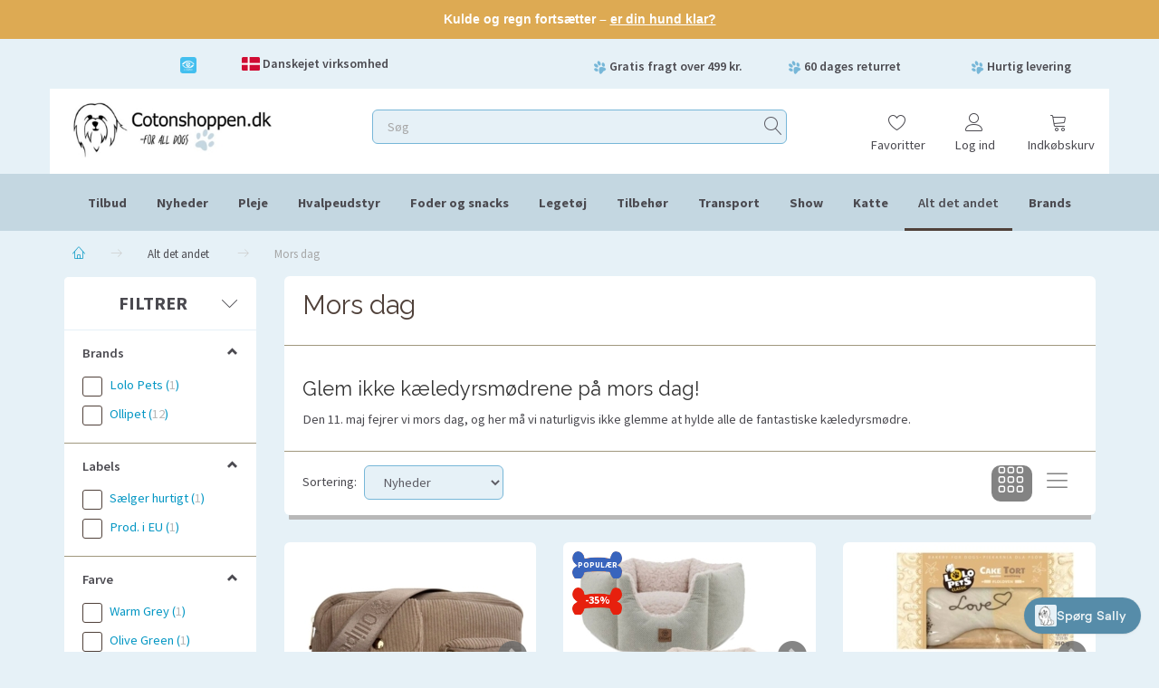

--- FILE ---
content_type: text/html; charset=UTF-8
request_url: https://cotonshoppen.dk/mors-dag-958/
body_size: 62405
content:
<!doctype html>
<html class="no-js  "
	lang="da"
>
<head>
					<title>Mors dag | Tryk Her</title>
		<meta charset="utf-8">
		<meta http-equiv="X-UA-Compatible" content="IE=edge,chrome=1">
		
				<meta name="description" content="Kæmpe udvalg af hundeudstyr med 7000+ produkter - til alle hunderacer. Høj kvalitet til lave priser &amp;amp; Hurtig levering → Tryk nu">
				
				<meta name="keywords" content="Mors Dag,Hundemor">
				
		<meta name="viewport" content="width=device-width, initial-scale=1, maximum-scale=1">
			
	<link rel="apple-touch-icon" href="/apple-touch-icon.png">

			<noscript>
	<style>
		.mm-inner .dropup,
		.mm-inner .dropdown {
			position: relative !important;
		}

		.dropdown:hover > .dropdown-menu {
			display: block !important;
			visibility: visible !important;
			opacity: 1;
		}

		.image.loading {
			opacity: 1;
		}

		.search-popup:hover .search {
			display: block;
		}
	</style>
</noscript>

<link rel="stylesheet" href="/build/frontend-theme/480.04a0f6ae.css"><link rel="stylesheet" href="/build/frontend-theme/theme.45e08ca2.css">
	
			<script id="obbIePolyfills">

	/**
	 * Object.assign() for IE11
	 * https://developer.mozilla.org/en-US/docs/Web/JavaScript/Reference/Global_Objects/Object/assign#Polyfill
	 */
	if (typeof Object.assign !== 'function') {

		Object.defineProperty(Object, 'assign', {

			value: function assign(target, varArgs) {

				// TypeError if undefined or null
				if (target == null) {
					throw new TypeError('Cannot convert undefined or null to object');
				}

				var to = Object(target);

				for (var index = 1; index < arguments.length; index++) {

					var nextSource = arguments[index];

					if (nextSource != null) {

						for (var nextKey in nextSource) {

							// Avoid bugs when hasOwnProperty is shadowed
							if (Object.prototype.hasOwnProperty.call(nextSource, nextKey)) {
								to[nextKey] = nextSource[nextKey];
							}
						}
					}
				}

				return to;
			},

			writable: true,
			configurable: true
		});
	}

</script>
<script id="obbJqueryShim">

		!function(){var n=[],t=function(t){n.push(t)},o={ready:function(n){t(n)}};window.jQuery=window.$=function(n){return"function"==typeof n&&t(n),o},document.addEventListener("obbReady",function(){for(var t=n.shift();t;)t(),t=n.shift()})}();

	
</script>

<script id="obbInit">

	document.documentElement.className += (self === top) ? ' not-in-iframe' : ' in-iframe';

	window.obb = {

		DEVMODE: false,

		components: {},

		constants: {
			IS_IN_IFRAME: (self !== top),
		},

		data: {
			possibleDiscountUrl: '/discount/check-product',
			possibleWishlistUrl: '/wishlist/check',
			buildSliderUrl: '/slider',
		},

		fn: {},

		jsServerLoggerEnabled: false,
	};

</script>
<script id="obbConstants">

	/** @lends obbConstants */
	obb.constants = {
		HOST: 'https://cotonshoppen.dk',

		// Environment
		IS_PROD_MODE: true,
		IS_DEV_MODE: false,
		IS_TEST_MODE: false,
		IS_TEST_RUNNING: document.documentElement.hasAttribute('webdriver'),

		// Browser detection
		// https://stackoverflow.com/a/23522755/1949503
		IS_BROWSER_SAFARI: /^((?!chrome|android).)*safari/i.test(navigator.userAgent),

		// Current currency
		CURRENCY: 'DKK',
		// Current currency
		CURRENCY_OPT: {
			'left': '',
			'right': '',
			'thousand': '.',
			'decimal': ',',
		},

		LOCALES: [{"code":"da","locale":"da_dk"}],

		// Common data attributes
		LAZY_LOAD_BOOL_ATTR: 'data-lazy-load',

		// Current language's localization id
		LOCALE_ID: 'da',

		// Shopping cart
		SHOPPINGCART_POPUP_STATUS: true,
		BROWSER_LANGUAGE_DETECTION_ENABLE: false,
		CART_COOKIE_GUEST_ID: '_gpp_gcid',
		CART_COOKIE_POPUP_FLAG: '_gpp_sc_popup',
		CART_IMAGE_WIDTH: '40',
		CART_IMAGE_HEIGHT: '40',

		COOKIE_FE_LIST_VIEW: '_gpp_shop_clw',
		COOKIE_FE_USER: '_gpp_y',
		COOKIE_FE_PURCHASE_SESSION: '_gpp_purchase_session',
		COOKIE_FE_TRACKING: '_gpp_tupv',
		COOKIE_FE_AGE: '_gpp_age',
		COOKIE_FE_LANGUAGE: '_gpp_shop_language',

		// Category page
		PRODUCT_LISTING_LAYOUT: 'grid',

		// Category filters
		FILTER_ANIMATION_DURATION: 400,
		FILTER_UPDATE_NUMBER_OF_PRODUCTS_DELAY: 400,
		FILTER_APPLY_DELAY: 2000,
		FILTER_PARAMS_WITH_MULTIPLE_VALUES_REGEXP: '^(av-\\d+|br|cat|stock|g-\\d+)$',

		// Viewport breakpoint widths
		viewport: {
			XP_MAX: 479,
			XS_MIN: 480,
			XS_MAX: 799,
			SM_MIN: 800,
			SM_MAX: 991,
			MD_MIN: 992,
			MD_MAX: 1199,
			LG_MIN: 1200,

			WIDTH_PARAM_IN_REQUEST: 'viewport_width',
			XP: 'xp',
			XS: 'xs',
			SM: 'sm',
			MD: 'md',
			LG: 'lg',
		},

		IS_SEARCH_AUTOCOMPLETE_ENABLED: true
	};

</script>

<script id="obbCookies">
	(function() {

		var obb = window.obb;

		obb.fn.setCookie = function setCookie(cname, cvalue, exdays) {
			var d = new Date();
			d.setTime(d.getTime() + (exdays * 24 * 60 * 60 * 1000));
			var expires = "expires=" + d.toUTCString();
			document.cookie = cname + "=" + cvalue + "; " + expires;
		};

		obb.fn.getCookie = function getCookie(cname) {
			var name = cname + "=";
			var ca = document.cookie.split(';');
			for (var i = 0; i < ca.length; i++) {
				var c = ca[i];
				while (c.charAt(0) == ' ') {
					c = c.substring(1);
				}
				if (c.indexOf(name) == 0) {
					return c.substring(name.length, c.length);
				}
			}
			return false;
		};

		
	})();
</script>

<script id="obbTranslations">

	/** @lends obbTranslations */
	obb.translations = {

		categories: "Kategorier",
		brands: "Brands",
		products: "Produkter",
		pages: "Information",

		confirm: "Bekr\u00e6ft",
		confirmDelete: "Er du sikker p\u00e5 at du vil slette dette?",
		confirmDeleteWishlist: "Er du sikker p\u00e5 at du vil slette denne \u00f8nskeliste, med alt indhold?",

		add: "Tilf\u00f8j",
		moreWithEllipsis: "L\u00e6s mere...",

		foundProduct: "Fundet %s produkter",
		foundProducts: "%s produkter fundet",
		notAvailable: "Ikke tilg\u00e6ngelig",
		notFound: "Ikke fundet",
		pleaseChooseVariant: "V\u00e6lg venligst en variant",
		pleaseChooseAttribute: "V\u00e6lg venligst %s",
		pleaseChooseAttributes: "V\u00e6lg venligst %s og %s",

		viewAll: "Vis alle",
		viewAllFrom: "Se alle fra",
		quantityStep: "Denne vare s\u00e6lges kun i antal\/kolli af %s",
		quantityMinimum: "Minimum k\u00f8b af denne vare er %s",
		quantityMaximum: "Maks %s stk. kan k\u00f8bes af denne vare",

		notifications: {

			fillRequiredFields: "Ikke alle obligatoriske felter er udfyldt",
		},
		notAllProductAvaliableInSet: "Desv\u00e6rre er alle produkter i dette s\u00e6t ikke tilg\u00e6ngelige. V\u00e6lg en venligst en anden variant, eller fjern produkter som ikke er tilg\u00e6ngelige.",
		wasCopiedToClipboard: "Text was copied to clipboard",
	};

</script>


	
	<link rel="icon" href="/favicon.ico">
	
<script async src="https://www.googletagmanager.com/gtag/js?id=G-HQBDFDT0TS"></script>
<script id="OBBGoogleAnalytics4">
	window.dataLayer = window.dataLayer || [];

	function gtag() {
		dataLayer.push(arguments);
	}

	gtag('js', new Date());

		gtag('config', 'G-HQBDFDT0TS', {
		'anonymize_ip': false
		 });
	
	
	
	

	</script><meta name="verify-v1" content="..." ><meta name="google-site-verification" content="aLNHewCJ-ViRYZxZB1MEP5G7VO-2Zc1h5hC6qEGnsBY" /><!-- Google Tag Manager -->
<script>!function(){"use strict";function e(e){return function(e){for(var t=0,r=document.cookie.split(";");t<r.length;t++){var n=r[t].split("=");if(n[0].trim()===e)return n[1]}}(e)}function t(e){return localStorage.getItem(e)}function r(e){return window[e]}function n(e,t){var r=document.querySelector(e);return t?null==r?void 0:r.getAttribute(t):null==r?void 0:r.textContent}!function(o,i,a,c,u,l,s,v,d,f,g){var E,I,m,T;try{I=d&&(m=navigator.userAgent,(T=new RegExp("Version/([0-9._]+)(.*Mobile)?.*Safari.*").exec(m))&&parseFloat(T[1])>=16.4)?function(o,i,a){void 0===i&&(i="");var c={cookie:e,localStorage:t,jsVariable:r,cssSelector:n},u=Array.isArray(i)?i:[i];if(o&&c[o])for(var l=c[o],s=0,v=u;s<v.length;s++){var d=v[s],f=a?l(d,a):l(d);if(f)return f}else console.warn("invalid uid source",o)}(d,"_m_cookie",""):void 0}catch(e){console.error(e)}var _=o;_[c]=_[c]||[],_[c].push({"gtm.start":(new Date).getTime(),event:"gtm.js"});var p=i.getElementsByTagName(a)[0],A=I?"&bi="+encodeURIComponent(I):"",N=i.createElement(a),D=I?"kp"+v:v,R=!I&&s?s:"https://ss.cotonshoppen.dk";N.async=!0,N.src=R+"/"+D+".js?id=GTM-KBWMPD5"+A,null===(E=p.parentNode)||void 0===E||E.insertBefore(N,p)}(window,document,"script","dataLayer",0,0,"","cecwomey","cookie")}();</script>
<!-- End Google Tag Manager --><script defer src="//deliver.raptorstatic.com/script/raptor-2.1.3.js"></script>
<script>

  window.raptorLoaded = function(raptor) {

    // make raptor globally available
    window.rsa = raptor;

    raptor.initialize({
      customerID: 6467,
      productIdParamIndex: 2,
      eventTypeParamIndex: 1
    });

    _.each(window.raptorLoadedCallbacks, function(callbackWithTrackEvent) {
      callbackWithTrackEvent(raptor);
    });
  };

  window.raptorHelpers = {
    getCategoryPath(product) {
      return _.compact([
        (product.category_parents || [])[0] ? `${ product.category_parents[0].id }#${ _.unescape(product.category_parents[0].title) }`.replace(/^#$/, '') : '',
        (product.category_parents || [])[1] ? `${ product.category_parents[1].id }#${ _.unescape(product.category_parents[1].title) }`.replace(/^#$/, '') : '',
        (product.category_parents || [])[2] ? `${ product.category_parents[2].id }#${ _.unescape(product.category_parents[2].title) }`.replace(/^#$/, '') : '',
        `${ product.category.id || '0' }#${ _.unescape(product.category.title || product.category) }`,
      ]).join(';');
    },
  };
  
  
  
</script><!-- Start ProfitMetrics - GA4 -->
<script>

  function _pm_executeGtag() {
    const scriptExists = document.querySelector('script[src="https://www.googletagmanager.com/gtag/js?id=G-4KCN6ZWY8Q"]');

    if (scriptExists) {
      
  window.dataLayer = window.dataLayer || [];
  function gtag(){dataLayer.push(arguments);}

  gtag('config', 'G-4KCN6ZWY8Q');
  gtag('config', 'G-06VDFBJ42T');

    } else {
      const script = document.createElement('script');
      script.async = true;
      script.id = 'profitmetrics-ga4-script-G-4KCN6ZWY8Q';
      script.src = 'https://www.googletagmanager.com/gtag/js?id=G-4KCN6ZWY8Q';
      document.head.appendChild(script);

      script.addEventListener('load', function() {
        
  window.dataLayer = window.dataLayer || [];
  function gtag(){dataLayer.push(arguments);}

  gtag('config', 'G-4KCN6ZWY8Q');
  gtag('config', 'G-06VDFBJ42T');

      });
    }
  }


  _pm_executeGtag();

</script>
<!-- End ProfitMetrics - GA4 --><!-- FigPii Asynchronous Tracking Code -->
<script>!function(w,d,u){var n=d.createElement('script');n.crossOrigin='anonymous',n.async='async',n.src=u,d.head.append(n),w._fpEvent=w._fpEvent||[]}(window,document,'https://tracking-cdn.figpii.com/1d397c2943b10abae5bdf7a1de0eb54f.js');</script>
<!-- End FigPii Asynchronous Tracking Code --><link rel='preconnect dns-prefetch' href='https://api.config-security.com/' crossorigin />
<link rel='preconnect dns-prefetch' href='https://conf.config-security.com/' crossorigin />
<script>
/* >> TriplePixel :: start*/
window.TriplePixelData={TripleName:"cotonshoppen.dk",ver:"2.17",plat:"custom-msp",isHeadless:false},function(W,H,A,L,E,_,B,N){function O(U,T,P,H,R){void 0===R&&(R=!1),H=new XMLHttpRequest,P?(H.open("POST",U,!0),H.setRequestHeader("Content-Type","text/plain")):H.open("GET",U,!0),H.send(JSON.stringify(P||{})),H.onreadystatechange=function(){4===H.readyState&&200===H.status?(R=H.responseText,U.includes("/first")?eval(R):P||(N[B]=R)):(299<H.status||H.status<200)&&T&&!R&&(R=!0,O(U,T-1,P))}}if(N=window,!N[H+"sn"]){N[H+"sn"]=1,L=function(){return Date.now().toString(36)+"_"+Math.random().toString(36)};try{A.setItem(H,1+(0|A.getItem(H)||0)),(E=JSON.parse(A.getItem(H+"U")||"[]")).push({u:location.href,r:document.referrer,t:Date.now(),id:L()}),A.setItem(H+"U",JSON.stringify(E))}catch(e){}var i,m,p;A.getItem('"!nC`')||(_=A,A=N,A[H]||(E=A[H]=function(t,e,a){return void 0===a&&(a=[]),"State"==t?E.s:(W=L(),(E._q=E._q||[]).push([W,t,e].concat(a)),W)},E.s="Installed",E._q=[],E.ch=W,B="configSecurityConfModel",N[B]=1,O("https://conf.config-security.com/model",5),i=L(),m=A[atob("c2NyZWVu")],_.setItem("di_pmt_wt",i),p={id:i,action:"profile",avatar:_.getItem("auth-security_rand_salt_"),time:m[atob("d2lkdGg=")]+":"+m[atob("aGVpZ2h0")],host:A.TriplePixelData.TripleName,plat:A.TriplePixelData.plat,url:window.location.href.slice(0,500),ref:document.referrer,ver:A.TriplePixelData.ver},O("https://api.config-security.com/event",5,p),O("https://api.config-security.com/first?host=cotonshoppen.dk&plat=custom-msp",5)))}}("","TriplePixel",localStorage);
/* << TriplePixel :: end*/
</script><!-- Start of Sleeknote signup and lead generation tool - www.sleeknote.com -->
<script id="sleeknoteScript" type="text/javascript">
	(function () {
		var sleeknoteScriptTag = document.createElement("script");
		sleeknoteScriptTag.type = "text/javascript";
		sleeknoteScriptTag.charset = "utf-8";
		sleeknoteScriptTag.src = ("//sleeknotecustomerscripts.sleeknote.com/2727.js");
		var s = document.getElementById("sleeknoteScript");
		s.parentNode.insertBefore(sleeknoteScriptTag, s);
	})();
</script>
<!-- End of Sleeknote signup and lead generation tool - www.sleeknote.com --><!-- TrustBox script -->
<script type="text/javascript" src="//widget.trustpilot.com/bootstrap/v5/tp.widget.bootstrap.min.js" async></script>
<!-- End TrustBox script -->
</head>

<body class="		page-category cid958 		has-products
		
	">
	<!-- Google Tag Manager (noscript) -->
<noscript><iframe src="https://ss.cotonshoppen.dk/ns.html?id=GTM-KBWMPD5" height="0" width="0"
style="display:none;visibility:hidden"></iframe></noscript>
<!-- End Google Tag Manager (noscript) -->


	<div id="page-wrapper" class="page-wrapper">

		<section id="page-inner" class="page-inner">

			<header id="header" class="site-header">
									

<div class="navbar-default navbar-mobile visible-xp-block visible-xs-block "
	 data-hook="mobileNavbar"
	 role="tabpanel"
>
   
    <div class="text-slider container">   
        <div class="slider-wrapper">
          <div class="slider">
              <div class="slider-text1"><img src="/images/V-pote-L_1.png" width="15" height="15"> HURTIG LEVERING</div>
              <div class="slider-text2"><img src="/images/V-pote-L_1.png" width="15" height="15"> Gratis fragt over 499 kr.</div>
              <div class="slider-text3"><img src="/images/V-pote-L_1.png" width="15" height="15"> 60 DAGES RETURRET</div>
              <div class="slider-text4"><img src="/images/dansk-slider-small.png" width="15" height="15"> Danskejet virksomhed</div>
              <div class="slider-text5">
               <div class="custom-html trustpilotFooter" style="">
                            



	
				

<!-- TrustBox widget - Horizontal -->
<div class="trustpilot-widget" data-locale="da-DK" data-template-id="5406e65db0d04a09e042d5fc" data-businessunit-id="4a68dede000064000504636d" data-style-height="24px" data-style-width="100px" data-theme="light" data-text-color="#333333">
  <a href="https://dk.trustpilot.com/review/www.cotonshoppen.dk" target="_blank" rel="noopener">Trustpilot</a>
</div>
<!-- End TrustBox widget -->
<a href="https://certifikat.emaerket.dk/cotonshoppen.dk"><img src="/images/e mærke.png" width="22" height="22" style="margin-top: -8px;"></a>
                </div>
              </div>
          </div>
        </div>
    </div>
    
    <div class="container flex-row">
		
<div
	class="logo navbar logo-kind-image"
	
	id="logo"
>
	<a
			aria-label="Cotonshoppen.dk"
			href="/"
			data-store-name="Cotonshoppen.dk"
		><img
					class="logo-image"
					src="https://cotonshoppen.dk/media/cache/logo_thumb_auto_resize/images/cotonshoppen-logo.jpg?1767095803"
					alt="Cotonshoppen.dk"
				></a></div>

    </div>

    <div class="container flex-row">
   	    
<form method="GET"
	  action="/search/"
	  class="dropdown search navbar"
	  data-target="modal"
	  
>
			
	<input
		id="search-input-desktop"
		type="search"
		class="form-control search-autocomplete"
		name="q"
		maxlength="255"
		placeholder="Søg"
		value=""
		data-request-url="/search/suggestion/"
		aria-haspopup="true"
		aria-expanded="false"
			>
		<button class="btn" type="submit" aria-label="Søg">
			<i class="glyphicon glyphicon-search"></i>
		</button>
		<div class="dropdown-menu w-100 search-output-container">
			<div class="suggestions d-none">
				<b>Forslag: </b>
				<div class="suggestion-terms"></div>
			</div>
			<div class="main">
				<div class="search-content empty" data-section="products" id="search-results-products">
					<ul class="mt-2 custom search-list"></ul>
					<p class="search-suggestion-empty">Ingen resultater fundet</p>
					<button name="view" type="submit" class="btn btn-link">
						Vis alle resultater <span>(0)</span>
					</button>
				</div>
			</div>
		</div>
				<style>
			form.search .dropdown-menu li .image {
				max-width: 100px;
			}
		</style>

	</form>

    </div>
    
    
	<div class="container icons-row" role="tabpanel">
        <div class="flex-row">

    		
<div
	class="sidebar-toggle-wrap visible-xp-block visible-xs-block navbar"
>
	<button
		class="btn btn-default sidebar-toggle sidebar-toggle-general"
		data-hook="toggleMobileMenu"
	>
		<i class="icon-bars">
			<span class="sr-only">Skifte navigation</span>
			<span class="icon-bar"></span>
			<span class="icon-bar"></span>
			<span class="icon-bar"></span>
		</i>
		<span>Menu</span>
	</button>
</div>
            
    		<ul class="nav navbar-nav nav-pills navbar-mobile-tabs navbar-right">
    
    			<li role="presentation">
    				<a
    					class="toggle-tab-home flex-column-center"
    					data-hook="mobileNavbar-toggleHome"
    					href="/"
    				>
    					<i class="lnr lnr-home"></i>
    				</a>
    			</li>
    
    			<li role="presentation">
    				<a
    					class="toggle-tab-wishlist flex-column-center"
    					hook="mobileNavbar-toggleWishlist"
    					href="/wishlist/"
    				>
    					<i class="lnr lnr-heart"></i>
    				</a>
    			</li>
    
    			<li role="presentation">
    				    					<a
    						class="login flex-column-center"
    						data-hook="mobileNavbar-loginButton"
    						href="/user/"
    						data-toggle="modal"
    						data-target="#login-modal"
    					>
    						<i class="glyphicon glyphicon-user"></i>
    					</a>
    				    			</li>
    
    			    				<li role="presentation">
    					<a
    						class="toggle-tab-minicart flex-column-center "
    						data-hook="mobileNavbar-toggleMinicart"
    						href="#navbarMobileMinicart"
    						data-toggle="pill"
    						role="tabs"
    					>
    						<i class="glyphicon glyphicon-shopping-cart"></i>
    						<span class="count badge"></span>
    					</a>
    				</li>
    			
    		</ul>
        </div>
		<div class="tab-content">
			<div
				class="tab-pane fade page-content tab-home"
				id="navbarMobileHome"
				data-hook="mobileNavbar-home"
				role="tabpanel"
			>
			</div>
		    
			<div
				class="tab-pane fade page-content tab-wishlist"
				id="navbarMobileWishlist"
				hook="mobileNavbar-wishlist"
				role="tabpanel"
			>
			</div>
			<div
				class="tab-pane fade page-content tab-userbar"
				id="navbarMobileUserbar"
				data-hook="mobileNavbar-userMenu"
				role="tabpanel"
			>
				<ul class="nav navbar-nav">
					

						<li>
									
<a class="wishlist"
   id="wishlist-link"
   href="/user/check?go=/wishlist/"
   title="Favoritter"
	   data-show-modal-and-set-href-as-form-action=""
   data-target="#login-modal"
		>
	<i class="glyphicon glyphicon-heart"></i>
	<span class="title hidden-xp hidden-xs">
		Favoritter
	</span>
</a>

			</li>
				<li>
			<a class="login login-link"
   href="/user/"
   title="Login"
   data-toggle="modal"
   data-target="#login-modal"
	>
	<i class="glyphicon glyphicon-user"></i>
	<span class="title">
		Log ind
	</span>
</a>
		</li>
	
				</ul>
			</div>
							<div
					class="tab-pane fade page-content tab-minicart"
					id="navbarMobileMinicart"
					data-hook="mobileNavbar-minicart"
					role="tabpanel"
				>
				</div>
					</div>

	</div>
</div>						<div class="custom-html">



<!-- Rotating Sale Header -->
<div class="sale-header" id="saleHeader">
  <a id="saleLink" href="#" style="color: inherit; text-decoration: none;">
    <span id="saleText"></span>
  </a>
</div>

<style>
.sale-header {
    width: 100%;
    color: #ffffff;
    text-align: center;
    padding: 12px 16px;
    font-size: 14px;
    font-weight: 700;
    box-sizing: border-box;
    font-family: Arial, Helvetica, sans-serif;
    line-height: 1.4;
    transition: background-color 0.5s ease; /* smooth color change */
}

.sale-header a {
    display: block;
    width: 100%;
    color: #ffffff;
    text-decoration: none;
}
</style>

<script async="async">
const messages = [
  {
    text: 'Kulde og regn fortsætter – <span style="text-decoration: underline;">er din hund klar?</span>',
    link: 'https://cotonshoppen.dk/klar-til-vintervejret-1143/',
    bgColor: '#ddaa53'
  },
  {
    text: 'Spar 10% på <span style="text-decoration: underline;">Whimzees tandrensende godbidder</span>',
    link: 'https://cotonshoppen.dk/whimzees-godbidder-409/',
    bgColor: '#456f7d'
  }
];

let currentIndex = 0;
const textEl = document.getElementById('saleText');
const linkEl = document.getElementById('saleLink');
const headerEl = document.getElementById('saleHeader');

function rotateMessage() {
  const msg = messages[currentIndex];
  textEl.innerHTML = msg.text;
  linkEl.href = msg.link;
  headerEl.style.backgroundColor = msg.bgColor;

  currentIndex = (currentIndex + 1) % messages.length;
}

// Show first message immediately
rotateMessage();

// Rotate every 6 seconds
setInterval(rotateMessage, 6000);
</script>

</div><div class="container hidden-xp hidden-xs" style="" bis_skin_checked="1"><div class="row header-bottom hidden-xp hidden-xs text-center" style="" bis_skin_checked="1">  	  	<div class="col-md-4" bis_skin_checked="1"><div class="space-separator size-small" bis_skin_checked="1"></div><div class="space-separator size-small" bis_skin_checked="1"></div><div class="row trustpilotAndEmark" bis_skin_checked="1">  	  	<div class="col-md-24" bis_skin_checked="1"><div class="custom-html trustpilotFooter" style="" bis_skin_checked="1">



<!-- TrustBox widget - Horizontal -->
<div class="trustpilot-widget" data-locale="da-DK" data-template-id="5406e65db0d04a09e042d5fc" data-businessunit-id="4a68dede000064000504636d" data-style-height="24px" data-style-width="100px" data-theme="light" data-text-color="#333333">
  <a href="https://dk.trustpilot.com/review/www.cotonshoppen.dk" target="_blank" rel="noopener">Trustpilot</a>
</div>
<!-- End TrustBox widget -->
</div>

					
		
	
	<div class="image-wrapper eMarkHeader">
					<a href="https://certifikat.emaerket.dk/cotonshoppen.dk">
					
<div
		class="image image-wrapped image-responsive image-center  img-box-width"
				style="max-width: 50px; "
		
	><div class="img-box-height"
			 style="padding-bottom: 100%;"
		><div class="img-wrap"><div class="img-background img-border"></div><div class="img-content"><span
							class="img-upscaled img-border "

							 title="E Maerke" 
															style="background-image: url('/images/e mærke.png?1720595637');"
							
							
						></span><img
							class="img img-border "

							 alt="E Maerke" 							 title="E Maerke" 
															src="/images/e mærke.png?1720595637"
							
							style="height:auto; width: auto;" width="50" height="50"
						><noscript><img
								class="img-border "
								src="/images/e mærke.png?1720595637"
								 alt="E Maerke" 								 title="E Maerke" 							></noscript></div><div class="img-overlay"></div></div></div></div>					</a>
			</div>

 </div> 	  </div></div> 	<div class="col-md-4" bis_skin_checked="1"><div class="space-separator size-small" bis_skin_checked="1"></div><div class="space-separator size-small" bis_skin_checked="1"></div><div class="custom-text danskEjet" bis_skin_checked="1">



<p><img src="/images/danmark.png" alt="Dansk flag" width="66" height="50"> Danskejet virksomhed</p>
</div></div><div class="col-md-4" bis_skin_checked="1"></div><div class="col-md-4" bis_skin_checked="1"><div class="space-separator size-small" bis_skin_checked="1"></div><div class="space-separator size-small" bis_skin_checked="1"></div><div class="custom-text" style="" bis_skin_checked="1">



<p class="info-item"><img src="/images/V-pote-L_1.png" alt="cotonshoppen.dk - For ALL Dogs" width="15" height="15"> Gratis fragt over 499 kr. <span class="tooltip">Gælder levering til pakkeshop eller firmaadresse i Danmark, fastland og brofaste øer</span></p>
</div></div><div class="col-md-4" bis_skin_checked="1"><div class="space-separator size-small" bis_skin_checked="1"></div><div class="space-separator size-small" bis_skin_checked="1"></div><div class="custom-text" style="" bis_skin_checked="1">



<p class="info-item"><img src="/images/V-pote-L_1.png" alt="cotonshoppen.dk - For ALL Dogs" width="15" height="15"> 60 dages returret <span class="tooltip">Hos Cotonshoppen har du altid 60 dages returret regnet fra bestillingsdato</span></p>
</div></div><div class="col-md-4" bis_skin_checked="1"><div class="space-separator size-small" bis_skin_checked="1"></div><div class="space-separator size-small" bis_skin_checked="1"></div><div class="custom-text" style="" bis_skin_checked="1">



<p class="info-item"><img src="/images/V-pote-L_1.png" alt="cotonshoppen.dk - For ALL Dogs" width="15" height="15"> Hurtig levering <span class="tooltip">Vi sender fra lager i Danmark indenfor 1-2 hverdage</span></p>
</div></div>  </div>  	  </div><div class="container hidden-xp hidden-xs" style="" bis_skin_checked="1">  	  <div class="row" bis_skin_checked="1">  	  	<div class="col-md-7" bis_skin_checked="1">
<div
	class="logo logoNew logo-kind-image"
	
	id="logo"
>
	<a
			aria-label="Cotonshoppen.dk"
			href="/"
			data-store-name="Cotonshoppen.dk"
		><img
					class="logo-image"
					src="https://cotonshoppen.dk/media/cache/logo_thumb_auto_resize/images/cotonshoppen-logo.jpg?1767095803"
					alt="Cotonshoppen.dk"
				></a></div>
 </div> 	<div class="col-md-10" bis_skin_checked="1"><div class="space-separator size-medium" style="" bis_skin_checked="1"></div>
<form method="GET"
	  action="/search/"
	  class="dropdown search hidden-xp hidden-xs"
	  data-target="modal"
	  
>
			
	<input
		id="search-input-desktop"
		type="search"
		class="form-control search-autocomplete"
		name="q"
		maxlength="255"
		placeholder="Søg"
		value=""
		data-request-url="/search/suggestion/"
		aria-haspopup="true"
		aria-expanded="false"
			>
		<button class="btn" type="submit" aria-label="Søg">
			<i class="glyphicon glyphicon-search"></i>
		</button>
		<div class="dropdown-menu w-100 search-output-container">
			<div class="suggestions d-none">
				<b>Forslag: </b>
				<div class="suggestion-terms"></div>
			</div>
			<div class="main">
				<div class="search-content empty" data-section="products" id="search-results-products">
					<ul class="mt-2 custom search-list"></ul>
					<p class="search-suggestion-empty">Ingen resultater fundet</p>
					<button name="view" type="submit" class="btn btn-link">
						Vis alle resultater <span>(0)</span>
					</button>
				</div>
			</div>
		</div>
				<style>
			form.search .dropdown-menu li .image {
				max-width: 100px;
			}
		</style>

	</form>
 </div><div class="col-md-7" bis_skin_checked="1"><div class="space-separator size-medium" style="" bis_skin_checked="1"></div><nav class="navbar" style="">  	  
	<ul
		class="minicart minicart-compact  nav navbar-nav navbar-right"
		id="minicart"
		
	>
		<li
			class="dropdown"
			data-backdrop="static"
			data-dropdown-align="right"
			data-reload-name="cart"
			data-reload-url="/cart/show/minicart/compact"
		>
			
<a aria-label="Indkøbskurv" href="/cart/"  data-toggle="dropdown" data-hover="dropdown" data-link-is-clickable>

	<i class="glyphicon glyphicon-shopping-cart"></i>
	<span class="title">
		Indkøbskurv
	</span>
	<span class="total">
		
	</span>
	<span class="count badge">
		0
	</span>

</a>

<div class="dropdown-menu prevent-click-event-propagation">
	

	<div class="cart cart-compact panel panel-default  "
		
	>
		<div class="panel-heading">
			Indkøbskurv
		</div>

		<div class="panel-body"
			 data-reload-name="cart"
			 data-reload-url="/cart/show/cartbody_minified/compact"
		>
			

	<div class="inner empty">
		<span class="empty-cart-message">
			Din indkøbskurv er tom!
		</span>
	</div>




			
	<div class="cards ">
					<img src="https://cotonshoppen.dk/media/cache/small_cards/images/certificates/amex.gif" alt="paymentlogo">
					<img src="https://cotonshoppen.dk/media/cache/small_cards/images/certificates/dankort.gif" alt="paymentlogo">
					<img src="https://cotonshoppen.dk/media/cache/small_cards/images/certificates/jcb.gif" alt="paymentlogo">
					<img src="https://cotonshoppen.dk/media/cache/small_cards/images/certificates/maestro.gif" alt="paymentlogo">
					<img src="https://cotonshoppen.dk/media/cache/small_cards/images/certificates/mastercard.gif" alt="paymentlogo">
					<img src="https://cotonshoppen.dk/media/cache/small_cards/images/certificates/visa.gif" alt="paymentlogo">
					<img src="https://cotonshoppen.dk/media/cache/small_cards/images/certificates/visa_electron.gif" alt="paymentlogo">
			</div>
		</div>

		<div class="panel-footer">

			<form action="/checkout">
				<button type="submit" class="btn btn-primary btn-block">
					Til kassen
				</button>
			</form>

			<form action="/cart/">
				<button type="submit" class="btn btn-default btn-block">
					Se indkøbskurv
				</button>
			</form>
		</div>

	</div>
</div>

		</li>
	</ul>
 

	<ul
		class="userbar nav navbar-nav navbar-right"
		id="userbar"
		
	>

					<li>
									
<a class="wishlist"
   id="wishlist-link"
   href="/user/check?go=/wishlist/"
   title="Favoritter"
	   data-show-modal-and-set-href-as-form-action=""
   data-target="#login-modal"
		>
	<i class="glyphicon glyphicon-heart"></i>
	<span class="title hidden-xp hidden-xs">
		Favoritter
	</span>
</a>

			</li>
		
					<li>
				<a class="login login-link"
   href="/user/"
   title="Login"
   data-toggle="modal"
   data-target="#login-modal"
	>
	<i class="glyphicon glyphicon-user"></i>
	<span class="title">
		Log ind
	</span>
</a>
			</li>
			</ul>

 </nav></div>  </div></div><nav class="navbar navbar-default mm" role="navigation"> 			 		 			 		 			 		 			 		 			<div class="container container-fluid" bis_skin_checked="1"> 				<div class="collapse navbar-collapse" style="" bis_skin_checked="1"> 				



					
		<ul class="horizontal-categories-menu nav navbar-nav navbar-nav text-center mm-inner max-level-2 has-brands">
											
						 	
								
	<li class="cid457 level1 has-children dropdown"
					data-dropdown-align="left"
			>
		<a class="dropdown-toggle"
		   href="/tilbud-457/"
							data-toggle="dropdown"
				data-hover="dropdown"
				data-link-is-clickable
					>
			
			<span class="col-title">
				<span class="title">Tilbud</span>

				
				<span class="caret"></span>
				</span>
		</a>

											
								<ul class="dropdown-menu hidden">
				
																			
		
			
	<li class="cid1017 level2"
			>
		<a class=""
		   href="/spot-tilbud-1017/"
					>
			
			<span class="col-title">
				<span class="title">Spot tilbud</span>

				
				</span>
		</a>

											
			</li>

															
		
			
	<li class="cid992 level2"
			>
		<a class=""
		   href="/pakketilbud-992/"
					>
			
			<span class="col-title">
				<span class="title">⭐️ Pakketilbud ⭐️</span>

				
				</span>
		</a>

											
			</li>

															
		
			
	<li class="cid500 level2"
			>
		<a class=""
		   href="/outlet-500/"
					>
			
			<span class="col-title">
				<span class="title">OUTLET</span>

				
				</span>
		</a>

											
			</li>

															
		
			
	<li class="cid912 level2"
			>
		<a class=""
		   href="/demovarer-912/"
					>
			
			<span class="col-title">
				<span class="title">Demovarer</span>

				
				</span>
		</a>

											
			</li>

												</ul>
			</li>

											
						 	
			
	<li class="cid70 level1"
					data-dropdown-align="left"
			>
		<a class=""
		   href="/nyheder-70/"
					>
			
			<span class="col-title">
				<span class="title">Nyheder</span>

				
				</span>
		</a>

						
			</li>

											
						 	
								
	<li class="cid362 level1 has-children dropdown"
					data-dropdown-align="left"
			>
		<a class="dropdown-toggle"
		   href="/pleje-362/"
							data-toggle="dropdown"
				data-hover="dropdown"
				data-link-is-clickable
					>
			
			<span class="col-title">
				<span class="title">Pleje</span>

				
				<span class="caret"></span>
				</span>
		</a>

											
								<ul class="dropdown-menu hidden">
				
																			
		
			
	<li class="cid365 level2"
			>
		<a class=""
		   href="/blower-badekar-og-trimmebord-365/"
					>
			
			<span class="col-title">
				<span class="title">Blower, badekar og trimmebord</span>

				
				</span>
		</a>

											
			</li>

															
		
			
	<li class="cid1015 level2"
			>
		<a class=""
		   href="/groomingsaet-1015/"
					>
			
			<span class="col-title">
				<span class="title">Groomingsæt</span>

				
				</span>
		</a>

											
			</li>

															
		
			
	<li class="cid389 level2"
			>
		<a class=""
		   href="/grooming-powder-389/"
					>
			
			<span class="col-title">
				<span class="title">Grooming powder</span>

				
				</span>
		</a>

											
			</li>

															
		
			
	<li class="cid748 level2"
			>
		<a class=""
		   href="/guides-til-pelspleje-748/"
					>
							<div class="col-image">
					<img
						src="https://cotonshoppen.dk/media/cache/icon_16x16/category-images/74/8/faq-ikon21585660218.4712.png?1720595631"
						width="16"
						height="16"
					>
				</div>
			
			<span class="col-title">
				<span class="title">Guides til pelspleje</span>

				
				</span>
		</a>

											
			</li>

															
		
			
	<li class="cid433 level2"
			>
		<a class=""
		   href="/helse-til-hunde-433/"
					>
			
			<span class="col-title">
				<span class="title">Helse til hunde</span>

				
				</span>
		</a>

											
			</li>

															
		
			
	<li class="cid373 level2"
			>
		<a class=""
		   href="/hundetrimmere-og-klippemaskiner-373/"
					>
			
			<span class="col-title">
				<span class="title">Hundetrimmere og klippemaskiner</span>

				
				</span>
		</a>

											
			</li>

															
		
			
	<li class="cid364 level2"
			>
		<a class=""
		   href="/hundeshampoo-og-hundebalsam-364/"
					>
			
			<span class="col-title">
				<span class="title">Hundeshampoo og hundebalsam</span>

				
				</span>
		</a>

											
			</li>

															
		
			
	<li class="cid367 level2"
			>
		<a class=""
		   href="/mund-oere-og-oejenpleje-367/"
					>
			
			<span class="col-title">
				<span class="title">Mund-, øre- og øjenpleje</span>

				
				</span>
		</a>

											
			</li>

															
		
			
	<li class="cid366 level2"
			>
		<a class=""
		   href="/haandklaeder-og-forklaeder-366/"
					>
			
			<span class="col-title">
				<span class="title">Håndklæder og forklæder</span>

				
				</span>
		</a>

											
			</li>

															
		
			
	<li class="cid363 level2"
			>
		<a class=""
		   href="/pelsplejeredskaber-363/"
					>
			
			<span class="col-title">
				<span class="title">Pelsplejeredskaber</span>

				
				</span>
		</a>

											
			</li>

															
		
			
	<li class="cid679 level2"
			>
		<a class=""
		   href="/pelspleje-679/"
					>
			
			<span class="col-title">
				<span class="title">Pelspleje</span>

				
				</span>
		</a>

											
			</li>

															
		
			
	<li class="cid1011 level2"
			>
		<a class=""
		   href="/pelsplejesaet-1011/"
					>
			
			<span class="col-title">
				<span class="title">Pelsplejesæt</span>

				
				</span>
		</a>

											
			</li>

															
		
			
	<li class="cid368 level2"
			>
		<a class=""
		   href="/poter-og-kloeer-368/"
					>
			
			<span class="col-title">
				<span class="title">Poter og kløer</span>

				
				</span>
		</a>

											
			</li>

												</ul>
			</li>

											
						 	
								
	<li class="cid454 level1 has-children dropdown"
					data-dropdown-align="left"
			>
		<a class="dropdown-toggle"
		   href="/hvalpeudstyr-454/"
							data-toggle="dropdown"
				data-hover="dropdown"
				data-link-is-clickable
					>
			
			<span class="col-title">
				<span class="title">Hvalpeudstyr</span>

				
				<span class="caret"></span>
				</span>
		</a>

											
								<ul class="dropdown-menu hidden">
				
																			
		
			
	<li class="cid731 level2"
			>
		<a class=""
		   href="/til-opdraettere-731/"
					>
			
			<span class="col-title">
				<span class="title">Til opdrættere</span>

				
				</span>
		</a>

											
			</li>

															
		
			
	<li class="cid225 level2"
			>
		<a class=""
		   href="/nyfoedte-hvalpe-0-8-uger-225/"
					>
			
			<span class="col-title">
				<span class="title">Nyfødte hvalpe 0-8 uger</span>

				
				</span>
		</a>

											
			</li>

															
		
			
	<li class="cid226 level2"
			>
		<a class=""
		   href="/draegtighed-og-hvalpefoedsel-226/"
					>
			
			<span class="col-title">
				<span class="title">Drægtighed og hvalpefødsel</span>

				
				</span>
		</a>

											
			</li>

															
		
			
	<li class="cid808 level2"
			>
		<a class=""
		   href="/foedekasse-til-hund-808/"
					>
			
			<span class="col-title">
				<span class="title">Fødekasse til hund</span>

				
				</span>
		</a>

											
			</li>

															
		
			
	<li class="cid428 level2"
			>
		<a class=""
		   href="/hvalpesaet-428/"
					>
			
			<span class="col-title">
				<span class="title">Hvalpesæt</span>

				
				</span>
		</a>

											
			</li>

															
		
			
	<li class="cid633 level2"
			>
		<a class=""
		   href="/hvalpegaard-633/"
					>
			
			<span class="col-title">
				<span class="title">Hvalpegård</span>

				
				</span>
		</a>

											
			</li>

															
		
			
	<li class="cid476 level2"
			>
		<a class=""
		   href="/hvalpeboeger-476/"
					>
			
			<span class="col-title">
				<span class="title">Hvalpebøger</span>

				
				</span>
		</a>

											
			</li>

															
		
			
	<li class="cid631 level2"
			>
		<a class=""
		   href="/hvalpeshampoo-631/"
					>
			
			<span class="col-title">
				<span class="title">Hvalpeshampoo</span>

				
				</span>
		</a>

											
			</li>

															
		
			
	<li class="cid203 level2"
			>
		<a class=""
		   href="/hvalpelegetoej-203/"
					>
			
			<span class="col-title">
				<span class="title">Hvalpelegetøj</span>

				
				</span>
		</a>

											
			</li>

															
		
			
	<li class="cid474 level2"
			>
		<a class=""
		   href="/hvalpegodbidder-og-gnaveben-474/"
					>
			
			<span class="col-title">
				<span class="title">Hvalpegodbidder og gnaveben</span>

				
				</span>
		</a>

											
			</li>

															
		
			
	<li class="cid458 level2"
			>
		<a class=""
		   href="/hvalpefoder-458/"
					>
			
			<span class="col-title">
				<span class="title">Hvalpefoder</span>

				
				</span>
		</a>

											
			</li>

															
		
			
	<li class="cid468 level2"
			>
		<a class=""
		   href="/hvalpesenge-og-taepper-468/"
					>
			
			<span class="col-title">
				<span class="title">Hvalpesenge og tæpper</span>

				
				</span>
		</a>

											
			</li>

															
		
			
	<li class="cid471 level2"
			>
		<a class=""
		   href="/hvalpesele-og-hvalpeliner-471/"
					>
			
			<span class="col-title">
				<span class="title">Hvalpesele og hvalpeliner</span>

				
				</span>
		</a>

											
			</li>

															
		
			
	<li class="cid483 level2"
			>
		<a class=""
		   href="/hvalpetoej-483/"
					>
			
			<span class="col-title">
				<span class="title">Hvalpetøj</span>

				
				</span>
		</a>

											
			</li>

															
		
			
	<li class="cid490 level2"
			>
		<a class=""
		   href="/hvalpe-accessories-490/"
					>
			
			<span class="col-title">
				<span class="title">Hvalpe accessories</span>

				
				</span>
		</a>

											
			</li>

															
		
			
	<li class="cid430 level2"
			>
		<a class=""
		   href="/renlighedstraening-af-hvalpe-430/"
					>
			
			<span class="col-title">
				<span class="title">Renlighedstræning af hvalpe</span>

				
				</span>
		</a>

											
			</li>

															
		
			
	<li class="cid746 level2"
			>
		<a class=""
		   href="/pelspleje-til-hvalpe-746/"
					>
			
			<span class="col-title">
				<span class="title">Pelspleje til hvalpe</span>

				
				</span>
		</a>

											
			</li>

															
		
			
	<li class="cid917 level2"
			>
		<a class=""
		   href="/puppy-shower-party-917/"
					>
			
			<span class="col-title">
				<span class="title">Puppy Shower Party</span>

				
				</span>
		</a>

											
			</li>

												</ul>
			</li>

											
						 	
								
	<li class="cid163 level1 has-children dropdown"
					data-dropdown-align="left"
			>
		<a class="dropdown-toggle"
		   href="/foder-og-snacks-163/"
							data-toggle="dropdown"
				data-hover="dropdown"
				data-link-is-clickable
					>
			
			<span class="col-title">
				<span class="title">Foder og snacks</span>

				
				<span class="caret"></span>
				</span>
		</a>

											
								<ul class="dropdown-menu hidden">
				
																			
		
			
	<li class="cid400 level2"
			>
		<a class=""
		   href="/godbidder-og-gnaveben-400/"
					>
			
			<span class="col-title">
				<span class="title">Godbidder og Gnaveben</span>

				
				</span>
		</a>

											
			</li>

															
		
			
	<li class="cid1018 level2"
			>
		<a class=""
		   href="/godbidder-smagsvarianter-1018/"
					>
			
			<span class="col-title">
				<span class="title">Godbidder | Smagsvarianter</span>

				
				</span>
		</a>

											
			</li>

															
		
			
	<li class="cid398 level2"
			>
		<a class=""
		   href="/hundemad-398/"
					>
			
			<span class="col-title">
				<span class="title">Hundemad</span>

				
				</span>
		</a>

											
			</li>

															
		
			
	<li class="cid560 level2"
			>
		<a class=""
		   href="/fodertilskud-560/"
					>
			
			<span class="col-title">
				<span class="title">Fodertilskud</span>

				
				</span>
		</a>

											
			</li>

															
		
			
	<li class="cid401 level2"
			>
		<a class=""
		   href="/godbidstasker-401/"
					>
			
			<span class="col-title">
				<span class="title">Godbidstasker</span>

				
				</span>
		</a>

											
			</li>

															
		
			
	<li class="cid630 level2"
			>
		<a class=""
		   href="/godbidskrukker-630/"
					>
			
			<span class="col-title">
				<span class="title">Godbidskrukker</span>

				
				</span>
		</a>

											
			</li>

												</ul>
			</li>

											
						 	
								
	<li class="cid36 level1 has-children dropdown"
					data-dropdown-align="left"
			>
		<a class="dropdown-toggle"
		   href="/legetoej-36/"
							data-toggle="dropdown"
				data-hover="dropdown"
				data-link-is-clickable
					>
			
			<span class="col-title">
				<span class="title">Legetøj</span>

				
				<span class="caret"></span>
				</span>
		</a>

											
								<ul class="dropdown-menu hidden">
				
																			
		
			
	<li class="cid755 level2"
			>
		<a class=""
		   href="/ollipet-hundelegetoej-755/"
					>
			
			<span class="col-title">
				<span class="title">Ollipet hundelegetøj</span>

				
				</span>
		</a>

											
			</li>

															
		
			
	<li class="cid497 level2"
			>
		<a class=""
		   href="/kong-hundelegetoej-497/"
					>
			
			<span class="col-title">
				<span class="title">KONG hundelegetøj</span>

				
				</span>
		</a>

											
			</li>

															
		
			
	<li class="cid801 level2"
			>
		<a class=""
		   href="/slidstaerkt-legetoej-801/"
					>
			
			<span class="col-title">
				<span class="title">Slidstærkt legetøj</span>

				
				</span>
		</a>

											
			</li>

															
		
			
	<li class="cid62 level2"
			>
		<a class=""
		   href="/aktivitetslegetoej-til-hunde-62/"
					>
			
			<span class="col-title">
				<span class="title">Aktivitetslegetøj til hunde</span>

				
				</span>
		</a>

											
			</li>

															
		
			
	<li class="cid666 level2"
			>
		<a class=""
		   href="/all-for-paws-hundelegetoej-666/"
					>
			
			<span class="col-title">
				<span class="title">All for Paws hundelegetøj</span>

				
				</span>
		</a>

											
			</li>

															
		
			
	<li class="cid583 level2"
			>
		<a class=""
		   href="/bolde-583/"
					>
			
			<span class="col-title">
				<span class="title">Bolde</span>

				
				</span>
		</a>

											
			</li>

															
		
			
	<li class="cid852 level2"
			>
		<a class=""
		   href="/beloenningslegetoej-852/"
					>
			
			<span class="col-title">
				<span class="title">Belønningslegetøj</span>

				
				</span>
		</a>

											
			</li>

															
		
			
	<li class="cid976 level2"
			>
		<a class=""
		   href="/baeredygtigt-hundelegetoej-976/"
					>
			
			<span class="col-title">
				<span class="title">Bæredygtigt hundelegetøj</span>

				
				</span>
		</a>

											
			</li>

															
		
			
	<li class="cid534 level2"
			>
		<a class=""
		   href="/colourpups-534/"
					>
			
			<span class="col-title">
				<span class="title">ColourPups</span>

				
				</span>
		</a>

											
			</li>

															
		
			
	<li class="cid802 level2"
			>
		<a class=""
		   href="/dogman-hundelegetoej-802/"
					>
			
			<span class="col-title">
				<span class="title">Dogman Hundelegetøj</span>

				
				</span>
		</a>

											
			</li>

															
		
			
	<li class="cid1013 level2"
			>
		<a class=""
		   href="/hundelegetoejssaet-1013/"
					>
			
			<span class="col-title">
				<span class="title">Hundelegetøjssæt</span>

				
				</span>
		</a>

											
			</li>

															
		
			
	<li class="cid65 level2"
			>
		<a class=""
		   href="/reb-legetoej-65/"
					>
			
			<span class="col-title">
				<span class="title">Reb-Legetøj</span>

				
				</span>
		</a>

											
			</li>

															
		
			
	<li class="cid847 level2"
			>
		<a class=""
		   href="/hundelegetoej-uden-piv-847/"
					>
			
			<span class="col-title">
				<span class="title">Hundelegetøj uden piv</span>

				
				</span>
		</a>

											
			</li>

															
		
			
	<li class="cid481 level2"
			>
		<a class=""
		   href="/legetoej-til-hvalpe-481/"
					>
			
			<span class="col-title">
				<span class="title">Legetøj til hvalpe</span>

				
				</span>
		</a>

											
			</li>

															
		
			
	<li class="cid63 level2"
			>
		<a class=""
		   href="/latex-og-gummilegetoej-63/"
					>
			
			<span class="col-title">
				<span class="title">Latex- og gummilegetøj</span>

				
				</span>
		</a>

											
			</li>

															
		
			
	<li class="cid846 level2"
			>
		<a class=""
		   href="/muffik-sansemaatter-846/"
					>
			
			<span class="col-title">
				<span class="title">MUFFIK Sansemåtter</span>

				
				</span>
		</a>

											
			</li>

															
		
			
	<li class="cid772 level2"
			>
		<a class=""
		   href="/naturtro-hundebamser-772/"
					>
			
			<span class="col-title">
				<span class="title">Naturtro hundebamser</span>

				
				</span>
		</a>

											
			</li>

															
		
			
	<li class="cid806 level2"
			>
		<a class=""
		   href="/nylabone-hundelegetoej-806/"
					>
			
			<span class="col-title">
				<span class="title">Nylabone hundelegetøj</span>

				
				</span>
		</a>

											
			</li>

															
		
			
	<li class="cid730 level2"
			>
		<a class=""
		   href="/naturligt-hundelegetoej-730/"
					>
			
			<span class="col-title">
				<span class="title">Naturligt hundelegetøj</span>

				
				</span>
		</a>

											
			</li>

															
		
			
	<li class="cid788 level2"
			>
		<a class=""
		   href="/snusemaatter-slikkeplader-788/"
					>
			
			<span class="col-title">
				<span class="title">Snusemåtter/Slikkeplader</span>

				
				</span>
		</a>

											
			</li>

															
		
			
	<li class="cid83 level2"
			>
		<a class=""
		   href="/plyslegetoej-til-hunde-83/"
					>
			
			<span class="col-title">
				<span class="title">Plyslegetøj til hunde</span>

				
				</span>
		</a>

											
			</li>

															
		
			
	<li class="cid493 level2"
			>
		<a class=""
		   href="/trixie-hundelegetoej-493/"
					>
			
			<span class="col-title">
				<span class="title">Trixie hundelegetøj</span>

				
				</span>
		</a>

											
			</li>

															
		
			
	<li class="cid994 level2"
			>
		<a class=""
		   href="/tandrensende-legetoej-994/"
					>
			
			<span class="col-title">
				<span class="title">Tandrensende legetøj</span>

				
				</span>
		</a>

											
			</li>

															
		
			
	<li class="cid584 level2"
			>
		<a class=""
		   href="/vandlegetoej-584/"
					>
			
			<span class="col-title">
				<span class="title">Vandlegetøj</span>

				
				</span>
		</a>

											
			</li>

												</ul>
			</li>

											
						 	
								
	<li class="cid355 level1 has-children dropdown"
					data-dropdown-align="left"
			>
		<a class="dropdown-toggle"
		   href="/tilbehoer-355/"
							data-toggle="dropdown"
				data-hover="dropdown"
				data-link-is-clickable
					>
			
			<span class="col-title">
				<span class="title">Tilbehør</span>

				
				<span class="caret"></span>
				</span>
		</a>

											
								<ul class="dropdown-menu hidden">
				
																			
		
			
	<li class="cid43 level2"
			>
		<a class=""
		   href="/hundetoej-43/"
					>
			
			<span class="col-title">
				<span class="title">Hundetøj</span>

				
				</span>
		</a>

											
			</li>

															
		
			
	<li class="cid132 level2"
			>
		<a class=""
		   href="/hundesko-132/"
					>
			
			<span class="col-title">
				<span class="title">Hundesko</span>

				
				</span>
		</a>

											
			</li>

															
		
			
	<li class="cid434 level2"
			>
		<a class=""
		   href="/hundesenge-434/"
					>
			
			<span class="col-title">
				<span class="title">Hundesenge</span>

				
				</span>
		</a>

											
			</li>

															
		
			
	<li class="cid181 level2"
			>
		<a class=""
		   href="/haarpynt-til-hunde-181/"
					>
			
			<span class="col-title">
				<span class="title">Hårpynt til hunde</span>

				
				</span>
		</a>

											
			</li>

															
		
			
	<li class="cid435 level2"
			>
		<a class=""
		   href="/madskaal-og-vandskaal-435/"
					>
			
			<span class="col-title">
				<span class="title">Madskål og vandskål</span>

				
				</span>
		</a>

											
			</li>

															
		
			
	<li class="cid256 level2"
			>
		<a class=""
		   href="/hundeseler-256/"
					>
			
			<span class="col-title">
				<span class="title">Hundeseler</span>

				
				</span>
		</a>

											
			</li>

															
		
			
	<li class="cid160 level2"
			>
		<a class=""
		   href="/hundehalsbaand-160/"
					>
			
			<span class="col-title">
				<span class="title">Hundehalsbånd</span>

				
				</span>
		</a>

											
			</li>

															
		
			
	<li class="cid635 level2"
			>
		<a class=""
		   href="/hundesnor-635/"
					>
			
			<span class="col-title">
				<span class="title">Hundesnor</span>

				
				</span>
		</a>

											
			</li>

															
		
			
	<li class="cid44 level2"
			>
		<a class=""
		   href="/hundetegn-44/"
					>
			
			<span class="col-title">
				<span class="title">Hundetegn</span>

				
				</span>
		</a>

											
			</li>

															
		
			
	<li class="cid463 level2"
			>
		<a class=""
		   href="/hundetraening-og-klikker-463/"
					>
			
			<span class="col-title">
				<span class="title">Hundetræning og klikker</span>

				
				</span>
		</a>

											
			</li>

															
		
			
	<li class="cid941 level2"
			>
		<a class=""
		   href="/ollipet-city-lux-941/"
					>
			
			<span class="col-title">
				<span class="title">Ollipet City Lux</span>

				
				</span>
		</a>

											
			</li>

															
		
			
	<li class="cid704 level2"
			>
		<a class=""
		   href="/miljoevenlige-baeredygtige-oeko-produkter-704/"
					>
			
			<span class="col-title">
				<span class="title">Miljøvenlige, bæredygtige &amp; øko produkter</span>

				
				</span>
		</a>

											
			</li>

															
		
			
	<li class="cid185 level2"
			>
		<a class=""
		   href="/hundeposer-og-holdere-185/"
					>
			
			<span class="col-title">
				<span class="title">Hundeposer og holdere</span>

				
				</span>
		</a>

											
			</li>

															
		
			
	<li class="cid429 level2"
			>
		<a class=""
		   href="/godbidstasker-429/"
					>
			
			<span class="col-title">
				<span class="title">Godbidstasker</span>

				
				</span>
		</a>

											
			</li>

															
		
			
	<li class="cid153 level2"
			>
		<a class=""
		   href="/led-lys-og-refleks-153/"
					>
			
			<span class="col-title">
				<span class="title">LED Lys og Refleks</span>

				
				</span>
		</a>

											
			</li>

															
		
			
	<li class="cid736 level2"
			>
		<a class=""
		   href="/doggy-surprise-box-736/"
					>
			
			<span class="col-title">
				<span class="title">Doggy Surprise BOX</span>

				
				</span>
		</a>

											
			</li>

															
		
			
	<li class="cid453 level2"
			>
		<a class=""
		   href="/hundebamser-til-pynt-453/"
					>
			
			<span class="col-title">
				<span class="title">Hundebamser til pynt</span>

				
				</span>
		</a>

											
			</li>

															
		
			
	<li class="cid469 level2"
			>
		<a class=""
		   href="/groomingtasker-469/"
					>
			
			<span class="col-title">
				<span class="title">Groomingtasker</span>

				
				</span>
		</a>

											
			</li>

															
		
			
	<li class="cid727 level2"
			>
		<a class=""
		   href="/hundebur-727/"
					>
			
			<span class="col-title">
				<span class="title">Hundebur</span>

				
				</span>
		</a>

											
			</li>

															
		
			
	<li class="cid756 level2"
			>
		<a class=""
		   href="/hundetrapper-hunderamper-756/"
					>
			
			<span class="col-title">
				<span class="title">Hundetrapper &amp; hunderamper</span>

				
				</span>
		</a>

											
			</li>

															
		
			
	<li class="cid769 level2"
			>
		<a class=""
		   href="/uoensket-adfaerd-769/"
					>
			
			<span class="col-title">
				<span class="title">Uønsket adfærd</span>

				
				</span>
		</a>

											
			</li>

															
		
			
	<li class="cid805 level2"
			>
		<a class=""
		   href="/hundehus-805/"
					>
			
			<span class="col-title">
				<span class="title">Hundehus</span>

				
				</span>
		</a>

											
			</li>

															
		
			
	<li class="cid903 level2"
			>
		<a class=""
		   href="/tekstilimpraegnering-903/"
					>
			
			<span class="col-title">
				<span class="title">Tekstilimprægnering</span>

				
				</span>
		</a>

											
			</li>

															
		
			
	<li class="cid967 level2"
			>
		<a class=""
		   href="/hundelemme-967/"
					>
			
			<span class="col-title">
				<span class="title">Hundelemme</span>

				
				</span>
		</a>

											
			</li>

															
		
			
	<li class="cid1262 level2"
			>
		<a class=""
		   href="/ollipet-for-wagging-tails-1262/"
					>
			
			<span class="col-title">
				<span class="title">Ollipet For Wagging Tails</span>

				
				</span>
		</a>

											
			</li>

															
		
			
	<li class="cid1266 level2"
			>
		<a class=""
		   href="/ollipet-high-tech-refleks-1266/"
					>
			
			<span class="col-title">
				<span class="title">Ollipet High Tech Refleks</span>

				
				</span>
		</a>

											
			</li>

															
		
			
	<li class="cid585 level2"
			>
		<a class=""
		   href="/koeleartikler-585/"
					>
			
			<span class="col-title">
				<span class="title">Køleartikler</span>

				
				</span>
		</a>

											
			</li>

												</ul>
			</li>

											
						 	
								
	<li class="cid460 level1 has-children dropdown"
					data-dropdown-align="left"
			>
		<a class="dropdown-toggle"
		   href="/transport-460/"
							data-toggle="dropdown"
				data-hover="dropdown"
				data-link-is-clickable
					>
			
			<span class="col-title">
				<span class="title">Transport</span>

				
				<span class="caret"></span>
				</span>
		</a>

											
								<ul class="dropdown-menu hidden">
				
																			
		
			
	<li class="cid676 level2"
			>
		<a class=""
		   href="/hundeklapvogn-676/"
					>
			
			<span class="col-title">
				<span class="title">Hundeklapvogn</span>

				
				</span>
		</a>

											
			</li>

															
		
			
	<li class="cid175 level2"
			>
		<a class=""
		   href="/transporttasker-til-hunde-175/"
					>
			
			<span class="col-title">
				<span class="title">Transporttasker til hunde</span>

				
				</span>
		</a>

											
			</li>

															
		
			
	<li class="cid812 level2"
			>
		<a class=""
		   href="/autostol-til-hunde-812/"
					>
			
			<span class="col-title">
				<span class="title">Autostol til hunde</span>

				
				</span>
		</a>

											
			</li>

															
		
			
	<li class="cid521 level2"
			>
		<a class=""
		   href="/hundetaske-521/"
					>
			
			<span class="col-title">
				<span class="title">Hundetaske</span>

				
				</span>
		</a>

											
			</li>

															
		
			
	<li class="cid177 level2"
			>
		<a class=""
		   href="/hundebur-og-tilbehoer-177/"
					>
			
			<span class="col-title">
				<span class="title">Hundebur og Tilbehør</span>

				
				</span>
		</a>

											
			</li>

															
		
			
	<li class="cid176 level2"
			>
		<a class=""
		   href="/biltransport-af-hund-176/"
					>
			
			<span class="col-title">
				<span class="title">Biltransport af hund</span>

				
				</span>
		</a>

											
			</li>

															
		
			
	<li class="cid750 level2"
			>
		<a class=""
		   href="/cykelkurv-til-hund-750/"
					>
			
			<span class="col-title">
				<span class="title">Cykelkurv til hund</span>

				
				</span>
		</a>

											
			</li>

															
		
			
	<li class="cid667 level2"
			>
		<a class=""
		   href="/flytasker-667/"
					>
			
			<span class="col-title">
				<span class="title">Flytasker</span>

				
				</span>
		</a>

											
			</li>

															
		
			
	<li class="cid764 level2"
			>
		<a class=""
		   href="/rygsaek-til-hunde-764/"
					>
			
			<span class="col-title">
				<span class="title">Rygsæk til hunde</span>

				
				</span>
		</a>

											
			</li>

												</ul>
			</li>

											
						 	
								
	<li class="cid186 level1 has-children dropdown"
					data-dropdown-align="left"
			>
		<a class="dropdown-toggle"
		   href="/show-186/"
							data-toggle="dropdown"
				data-hover="dropdown"
				data-link-is-clickable
					>
			
			<span class="col-title">
				<span class="title">Show</span>

				
				<span class="caret"></span>
				</span>
		</a>

											
								<ul class="dropdown-menu hidden">
				
																			
		
			
	<li class="cid412 level2"
			>
		<a class=""
		   href="/udstillingsvogne-og-tilbehoer-412/"
					>
			
			<span class="col-title">
				<span class="title">Udstillingsvogne og tilbehør</span>

				
				</span>
		</a>

											
			</li>

															
		
			
	<li class="cid189 level2"
			>
		<a class=""
		   href="/showliner-udstillingsliner-og-tilbehoer-189/"
					>
			
			<span class="col-title">
				<span class="title">Showliner, udstillingsliner og tilbehør</span>

				
				</span>
		</a>

											
			</li>

															
		
			
	<li class="cid174 level2"
			>
		<a class=""
		   href="/groomingtasker-174/"
					>
			
			<span class="col-title">
				<span class="title">Groomingtasker</span>

				
				</span>
		</a>

											
			</li>

															
		
			
	<li class="cid587 level2"
			>
		<a class=""
		   href="/nummerclips-og-armbind-587/"
					>
			
			<span class="col-title">
				<span class="title">Nummerclips og armbind</span>

				
				</span>
		</a>

											
			</li>

															
		
			
	<li class="cid502 level2"
			>
		<a class=""
		   href="/udstillingstelte-502/"
					>
			
			<span class="col-title">
				<span class="title">Udstillingstelte</span>

				
				</span>
		</a>

											
			</li>

															
		
			
	<li class="cid516 level2"
			>
		<a class=""
		   href="/show-grooming-516/"
					>
			
			<span class="col-title">
				<span class="title">Show grooming</span>

				
				</span>
		</a>

											
			</li>

												</ul>
			</li>

											
						 	
								
	<li class="cid1241 level1 has-children dropdown"
					data-dropdown-align="left"
			>
		<a class="dropdown-toggle"
		   href="/katte-1241/"
							data-toggle="dropdown"
				data-hover="dropdown"
				data-link-is-clickable
					>
			
			<span class="col-title">
				<span class="title">Katte</span>

				
				<span class="caret"></span>
				</span>
		</a>

											
								<ul class="dropdown-menu hidden">
				
																			
		
			
	<li class="cid1249 level2"
			>
		<a class=""
		   href="/navneskilte-1249/"
					>
			
			<span class="col-title">
				<span class="title">Navneskilte</span>

				
				</span>
		</a>

											
			</li>

															
		
			
	<li class="cid151 level2"
			>
		<a class=""
		   href="/shampoo-balsam-og-pleje-til-katte-151/"
					>
			
			<span class="col-title">
				<span class="title">Shampoo, balsam og pleje til katte</span>

				
				</span>
		</a>

											
			</li>

															
		
			
	<li class="cid205 level2"
			>
		<a class=""
		   href="/kattetoilet-og-kattegrus-205/"
					>
			
			<span class="col-title">
				<span class="title">Kattetoilet og Kattegrus</span>

				
				</span>
		</a>

											
			</li>

															
		
			
	<li class="cid158 level2"
			>
		<a class=""
		   href="/skaale-til-mad-og-vand-158/"
					>
			
			<span class="col-title">
				<span class="title">Skåle til mad og vand</span>

				
				</span>
		</a>

											
			</li>

															
		
			
	<li class="cid157 level2"
			>
		<a class=""
		   href="/halsbaand-liner-og-seler-157/"
					>
			
			<span class="col-title">
				<span class="title">Halsbånd, liner og seler</span>

				
				</span>
		</a>

											
			</li>

															
		
			
	<li class="cid159 level2"
			>
		<a class=""
		   href="/kattehuler-159/"
					>
			
			<span class="col-title">
				<span class="title">Kattehuler</span>

				
				</span>
		</a>

											
			</li>

															
		
			
	<li class="cid156 level2"
			>
		<a class=""
		   href="/godbidder-156/"
					>
			
			<span class="col-title">
				<span class="title">Godbidder</span>

				
				</span>
		</a>

											
			</li>

															
		
			
	<li class="cid150 level2"
			>
		<a class=""
		   href="/fodertilskud-150/"
					>
			
			<span class="col-title">
				<span class="title">Fodertilskud</span>

				
				</span>
		</a>

											
			</li>

															
		
			
	<li class="cid145 level2"
			>
		<a class=""
		   href="/legetoej-til-katte-145/"
					>
			
			<span class="col-title">
				<span class="title">Legetøj til katte</span>

				
				</span>
		</a>

											
			</li>

															
		
			
	<li class="cid152 level2"
			>
		<a class=""
		   href="/pelspleje-152/"
					>
			
			<span class="col-title">
				<span class="title">Pelspleje</span>

				
				</span>
		</a>

											
			</li>

															
		
			
	<li class="cid1244 level2"
			>
		<a class=""
		   href="/klapvogne-og-transport-1244/"
					>
			
			<span class="col-title">
				<span class="title">Klapvogne og transport</span>

				
				</span>
		</a>

											
			</li>

															
		
			
	<li class="cid1245 level2"
			>
		<a class=""
		   href="/tasker-1245/"
					>
			
			<span class="col-title">
				<span class="title">Tasker</span>

				
				</span>
		</a>

											
			</li>

												</ul>
			</li>

											
						 	
								
	<li class="cid40 level1 parent has-children dropdown"
					data-dropdown-align="left"
			>
		<a class="dropdown-toggle"
		   href="/alt-det-andet-40/"
							data-toggle="dropdown"
				data-hover="dropdown"
				data-link-is-clickable
					>
			
			<span class="col-title">
				<span class="title">Alt det andet</span>

				
				<span class="caret"></span>
				</span>
		</a>

											
								<ul class="dropdown-menu hidden">
				
																			
		
			
	<li class="cid1143 level2"
			>
		<a class=""
		   href="/klar-til-vintervejret-1143/"
					>
			
			<span class="col-title">
				<span class="title">❄️Klar til vintervejret</span>

				
				</span>
		</a>

											
			</li>

															
		
			
	<li class="cid988 level2"
			>
		<a class=""
		   href="/efteraarsklar-988/"
					>
			
			<span class="col-title">
				<span class="title">Efterårsklar</span>

				
				</span>
		</a>

											
			</li>

															
		
			
	<li class="cid1198 level2"
			>
		<a class=""
		   href="/loebeturen-1198/"
					>
			
			<span class="col-title">
				<span class="title">Løbeturen</span>

				
				</span>
		</a>

											
			</li>

															
		
			
	<li class="cid606 level2"
			>
		<a class=""
		   href="/gratis-gave-606/"
					>
			
			<span class="col-title">
				<span class="title">GRATIS GAVE</span>

				
				</span>
		</a>

											
			</li>

															
		
			
	<li class="cid1196 level2"
			>
		<a class=""
		   href="/separationsangst-1196/"
					>
			
			<span class="col-title">
				<span class="title">Separationsangst</span>

				
				</span>
		</a>

											
			</li>

															
		
			
	<li class="cid749 level2"
			>
		<a class=""
		   href="/hundeguides-749/"
					>
							<div class="col-image">
					<img
						src="https://cotonshoppen.dk/media/cache/icon_16x16/category-images/74/9/faq-ikon21585661117.425.png?1720595631"
						width="16"
						height="16"
					>
				</div>
			
			<span class="col-title">
				<span class="title">Hundeguides</span>

				
				</span>
		</a>

											
			</li>

															
		
			
	<li class="cid1049 level2"
			>
		<a class=""
		   href="/bestsellers-1049/"
					>
			
			<span class="col-title">
				<span class="title">Bestsellers</span>

				
				</span>
		</a>

											
			</li>

															
		
			
	<li class="cid586 level2"
			>
		<a class=""
		   href="/hundefoedselsdag-586/"
					>
			
			<span class="col-title">
				<span class="title">Hundefødselsdag</span>

				
				</span>
		</a>

											
			</li>

															
		
			
	<li class="cid550 level2"
			>
		<a class=""
		   href="/gaveider-til-hundeelskeren-550/"
					>
			
			<span class="col-title">
				<span class="title">Gaveidéer til hundeelskeren</span>

				
				</span>
		</a>

											
			</li>

															
		
			
	<li class="cid1112 level2"
			>
		<a class=""
		   href="/legetoej-til-boern-1112/"
					>
			
			<span class="col-title">
				<span class="title">Legetøj til børn</span>

				
				</span>
		</a>

											
			</li>

															
		
			
	<li class="cid794 level2"
			>
		<a class=""
		   href="/boeger-om-hunde-794/"
					>
			
			<span class="col-title">
				<span class="title">Bøger om hunde</span>

				
				</span>
		</a>

											
			</li>

															
		
			
	<li class="cid54 level2"
			>
		<a class=""
		   href="/hundesmykker-vedhaeng-ol-54/"
					>
			
			<span class="col-title">
				<span class="title">Hundesmykker, vedhæng ol.</span>

				
				</span>
		</a>

											
			</li>

															
		
			
	<li class="cid657 level2"
			>
		<a class=""
		   href="/charms-med-hunderacer-og-andre-dyr-657/"
					>
			
			<span class="col-title">
				<span class="title">Charms med hunderacer og andre dyr</span>

				
				</span>
		</a>

											
			</li>

															
		
			
	<li class="cid437 level2"
			>
		<a class=""
		   href="/artikler-til-hjemmet-437/"
					>
			
			<span class="col-title">
				<span class="title">Artikler til hjemmet</span>

				
				</span>
		</a>

											
			</li>

															
		
			
	<li class="cid465 level2"
			>
		<a class=""
		   href="/rengoeringsmidler-465/"
					>
			
			<span class="col-title">
				<span class="title">Rengøringsmidler</span>

				
				</span>
		</a>

											
			</li>

															
		
			
	<li class="cid590 level2"
			>
		<a class=""
		   href="/batterier-590/"
					>
			
			<span class="col-title">
				<span class="title">Batterier</span>

				
				</span>
		</a>

											
			</li>

															
		
			
	<li class="cid799 level2"
			>
		<a class=""
		   href="/paaskekurven-799/"
					>
			
			<span class="col-title">
				<span class="title">Påskekurven</span>

				
				</span>
		</a>

											
			</li>

															
		
			
	<li class="cid828 level2"
			>
		<a class=""
		   href="/valentine-828/"
					>
			
			<span class="col-title">
				<span class="title">Valentine</span>

				
				</span>
		</a>

											
			</li>

															
		
			
	<li class="cid470 level2"
			>
		<a class=""
		   href="/hundeferien-470/"
					>
			
			<span class="col-title">
				<span class="title">Hundeferien</span>

				
				</span>
		</a>

											
			</li>

															
		
			
	<li class="cid958 level2 active"
			>
		<a class=""
		   href="/mors-dag-958/"
					>
			
			<span class="col-title">
				<span class="title">Mors dag</span>

				
				</span>
		</a>

											
			</li>

															
		
			
	<li class="cid934 level2"
			>
		<a class=""
		   href="/konfirmationsgave-934/"
					>
			
			<span class="col-title">
				<span class="title">Konfirmationsgave</span>

				
				</span>
		</a>

											
			</li>

															
		
			
	<li class="cid1010 level2"
			>
		<a class=""
		   href="/lyseroede-favoritter-1010/"
					>
			
			<span class="col-title">
				<span class="title">Lyserøde favoritter</span>

				
				</span>
		</a>

											
			</li>

															
		
			
	<li class="cid905 level2"
			>
		<a class=""
		   href="/halloween-905/"
					>
			
			<span class="col-title">
				<span class="title">Halloween</span>

				
				</span>
		</a>

											
			</li>

															
		
			
	<li class="cid88 level2"
			>
		<a class=""
		   href="/julekurven-88/"
					>
			
			<span class="col-title">
				<span class="title">Julekurven</span>

				
				</span>
		</a>

											
			</li>

															
		
			
	<li class="cid485 level2"
			>
		<a class=""
		   href="/nytaarskurven-485/"
					>
			
			<span class="col-title">
				<span class="title">Nytårskurven</span>

				
				</span>
		</a>

											
			</li>

												</ul>
			</li>

											
						 	
								
	<li class="cid0 level1 has-children dropdown"
					data-dropdown-align="left"
			>
		<a class="dropdown-toggle"
		   href="/brands/"
							data-toggle="dropdown"
				data-hover="dropdown"
				data-link-is-clickable
					>
			
			<span class="col-title">
				<span class="title">Brands</span>

				
				<span class="caret"></span>
				</span>
		</a>

											
								<ul class="dropdown-menu hidden">
				
																			
		
			
	<li class="cid72 level2"
			>
		<a class=""
		   href="/1-all-systems/"
					>
			
			<span class="col-title">
				<span class="title">#1 All Systems</span>

				
				</span>
		</a>

											
			</li>

															
		
			
	<li class="cid562 level2"
			>
		<a class=""
		   href="/51-degrees-north/"
					>
			
			<span class="col-title">
				<span class="title">51 Degrees North</span>

				
				</span>
		</a>

											
			</li>

															
		
			
	<li class="cid475 level2"
			>
		<a class=""
		   href="/abena/"
					>
			
			<span class="col-title">
				<span class="title">Abena</span>

				
				</span>
		</a>

											
			</li>

															
		
			
	<li class="cid168 level2"
			>
		<a class=""
		   href="/active-canis/"
					>
			
			<span class="col-title">
				<span class="title">Active Canis</span>

				
				</span>
		</a>

											
			</li>

															
		
			
	<li class="cid285 level2"
			>
		<a class=""
		   href="/adaptil/"
					>
			
			<span class="col-title">
				<span class="title">Adaptil</span>

				
				</span>
		</a>

											
			</li>

															
		
			
	<li class="cid574 level2"
			>
		<a class=""
		   href="/adtab/"
					>
			
			<span class="col-title">
				<span class="title">AdTab</span>

				
				</span>
		</a>

											
			</li>

															
		
			
	<li class="cid192 level2"
			>
		<a class=""
		   href="/aeolus/"
					>
			
			<span class="col-title">
				<span class="title">AEOLUS</span>

				
				</span>
		</a>

											
			</li>

															
		
			
	<li class="cid286 level2"
			>
		<a class=""
		   href="/aesculap/"
					>
			
			<span class="col-title">
				<span class="title">Aesculap</span>

				
				</span>
		</a>

											
			</li>

															
		
			
	<li class="cid354 level2"
			>
		<a class=""
		   href="/alac/"
					>
			
			<span class="col-title">
				<span class="title">Alac</span>

				
				</span>
		</a>

											
			</li>

															
		
			
	<li class="cid234 level2"
			>
		<a class=""
		   href="/all-for-paws/"
					>
			
			<span class="col-title">
				<span class="title">All For Paws</span>

				
				</span>
		</a>

											
			</li>

															
		
			
	<li class="cid277 level2"
			>
		<a class=""
		   href="/alpha-spirit/"
					>
			
			<span class="col-title">
				<span class="title">Alpha Spirit</span>

				
				</span>
		</a>

											
			</li>

															
		
			
	<li class="cid327 level2"
			>
		<a class=""
		   href="/amiplay/"
					>
			
			<span class="col-title">
				<span class="title">Amiplay</span>

				
				</span>
		</a>

											
			</li>

															
		
			
	<li class="cid74 level2"
			>
		<a class=""
		   href="/andis/"
					>
			
			<span class="col-title">
				<span class="title">Andis</span>

				
				</span>
		</a>

											
			</li>

															
		
			
	<li class="cid78 level2"
			>
		<a class=""
		   href="/anibio/"
					>
			
			<span class="col-title">
				<span class="title">Anibio</span>

				
				</span>
		</a>

											
			</li>

															
		
			
	<li class="cid536 level2"
			>
		<a class=""
		   href="/antos/"
					>
			
			<span class="col-title">
				<span class="title">Antos</span>

				
				</span>
		</a>

											
			</li>

															
		
			
	<li class="cid145 level2"
			>
		<a class=""
		   href="/aptus/"
					>
			
			<span class="col-title">
				<span class="title">Aptus</span>

				
				</span>
		</a>

											
			</li>

															
		
			
	<li class="cid488 level2"
			>
		<a class=""
		   href="/avior/"
					>
			
			<span class="col-title">
				<span class="title">Avior</span>

				
				</span>
		</a>

											
			</li>

															
		
			
	<li class="cid66 level2"
			>
		<a class=""
		   href="/b-b-oko/"
					>
			
			<span class="col-title">
				<span class="title">B&amp;B ØKO</span>

				
				</span>
		</a>

											
			</li>

															
		
			
	<li class="cid565 level2"
			>
		<a class=""
		   href="/back-on-track/"
					>
			
			<span class="col-title">
				<span class="title">Back on Track</span>

				
				</span>
		</a>

											
			</li>

															
		
			
	<li class="cid276 level2"
			>
		<a class=""
		   href="/bea-natur/"
					>
			
			<span class="col-title">
				<span class="title">BEA Natur</span>

				
				</span>
		</a>

											
			</li>

															
		
			
	<li class="cid248 level2"
			>
		<a class=""
		   href="/beaphar/"
					>
			
			<span class="col-title">
				<span class="title">Beaphar</span>

				
				</span>
		</a>

											
			</li>

															
		
			
	<li class="cid449 level2"
			>
		<a class=""
		   href="/bellylabs/"
					>
			
			<span class="col-title">
				<span class="title">Bellylabs</span>

				
				</span>
		</a>

											
			</li>

															
		
			
	<li class="cid413 level2"
			>
		<a class=""
		   href="/benebone/"
					>
			
			<span class="col-title">
				<span class="title">Benebone</span>

				
				</span>
		</a>

											
			</li>

															
		
			
	<li class="cid569 level2"
			>
		<a class=""
		   href="/bia-bed/"
					>
			
			<span class="col-title">
				<span class="title">BIA Bed</span>

				
				</span>
		</a>

											
			</li>

															
		
			
	<li class="cid431 level2"
			>
		<a class=""
		   href="/biogance/"
					>
			
			<span class="col-title">
				<span class="title">BIOGANCE</span>

				
				</span>
		</a>

											
			</li>

															
		
			
	<li class="cid509 level2"
			>
		<a class=""
		   href="/biospotix/"
					>
			
			<span class="col-title">
				<span class="title">BIOSPOTIX</span>

				
				</span>
		</a>

											
			</li>

															
		
			
	<li class="cid566 level2"
			>
		<a class=""
		   href="/bogar/"
					>
			
			<span class="col-title">
				<span class="title">Bogar</span>

				
				</span>
		</a>

											
			</li>

															
		
			
	<li class="cid451 level2"
			>
		<a class=""
		   href="/bonapet/"
					>
			
			<span class="col-title">
				<span class="title">BonAPet</span>

				
				</span>
		</a>

											
			</li>

															
		
			
	<li class="cid570 level2"
			>
		<a class=""
		   href="/bone-appetit/"
					>
			
			<span class="col-title">
				<span class="title">Bone Appetit</span>

				
				</span>
		</a>

											
			</li>

															
		
			
	<li class="cid494 level2"
			>
		<a class=""
		   href="/bozita/"
					>
			
			<span class="col-title">
				<span class="title">Bozita</span>

				
				</span>
		</a>

											
			</li>

															
		
			
	<li class="cid99 level2"
			>
		<a class=""
		   href="/brit/"
					>
			
			<span class="col-title">
				<span class="title">Brit</span>

				
				</span>
		</a>

											
			</li>

															
		
			
	<li class="cid283 level2"
			>
		<a class=""
		   href="/bubble-dog/"
					>
			
			<span class="col-title">
				<span class="title">Bubble Dog</span>

				
				</span>
		</a>

											
			</li>

															
		
			
	<li class="cid506 level2"
			>
		<a class=""
		   href="/buddy-pet-foods/"
					>
			
			<span class="col-title">
				<span class="title">Buddy Pet Foods</span>

				
				</span>
		</a>

											
			</li>

															
		
			
	<li class="cid495 level2"
			>
		<a class=""
		   href="/burbur/"
					>
			
			<span class="col-title">
				<span class="title">Burbur</span>

				
				</span>
		</a>

											
			</li>

															
		
			
	<li class="cid96 level2"
			>
		<a class=""
		   href="/buster/"
					>
			
			<span class="col-title">
				<span class="title">Buster</span>

				
				</span>
		</a>

											
			</li>

															
		
			
	<li class="cid539 level2"
			>
		<a class=""
		   href="/caball-therapy-systems/"
					>
			
			<span class="col-title">
				<span class="title">Caball Therapy Systems</span>

				
				</span>
		</a>

											
			</li>

															
		
			
	<li class="cid459 level2"
			>
		<a class=""
		   href="/candioli-pharma/"
					>
			
			<span class="col-title">
				<span class="title">Candioli Pharma</span>

				
				</span>
		</a>

											
			</li>

															
		
			
	<li class="cid487 level2"
			>
		<a class=""
		   href="/canelana/"
					>
			
			<span class="col-title">
				<span class="title">CANELANA</span>

				
				</span>
		</a>

											
			</li>

															
		
			
	<li class="cid207 level2"
			>
		<a class=""
		   href="/canikur-pro/"
					>
			
			<span class="col-title">
				<span class="title">Canikur Pro</span>

				
				</span>
		</a>

											
			</li>

															
		
			
	<li class="cid440 level2"
			>
		<a class=""
		   href="/canophera/"
					>
			
			<span class="col-title">
				<span class="title">CANOPHERA</span>

				
				</span>
		</a>

											
			</li>

															
		
			
	<li class="cid177 level2"
			>
		<a class=""
		   href="/carnilove/"
					>
			
			<span class="col-title">
				<span class="title">Carnilove</span>

				
				</span>
		</a>

											
			</li>

															
		
			
	<li class="cid551 level2"
			>
		<a class=""
		   href="/carsafe/"
					>
			
			<span class="col-title">
				<span class="title">CarSafe</span>

				
				</span>
		</a>

											
			</li>

															
		
			
	<li class="cid516 level2"
			>
		<a class=""
		   href="/chill-kuzzi/"
					>
			
			<span class="col-title">
				<span class="title">Chill Kuzzi</span>

				
				</span>
		</a>

											
			</li>

															
		
			
	<li class="cid362 level2"
			>
		<a class=""
		   href="/collar-waudog/"
					>
			
			<span class="col-title">
				<span class="title">Collar/WauDog</span>

				
				</span>
		</a>

											
			</li>

															
		
			
	<li class="cid376 level2"
			>
		<a class=""
		   href="/companion/"
					>
			
			<span class="col-title">
				<span class="title">Companion</span>

				
				</span>
		</a>

											
			</li>

															
		
			
	<li class="cid387 level2"
			>
		<a class=""
		   href="/coolpets/"
					>
			
			<span class="col-title">
				<span class="title">CoolPets</span>

				
				</span>
		</a>

											
			</li>

															
		
			
	<li class="cid287 level2"
			>
		<a class=""
		   href="/cotonshoppen/"
					>
			
			<span class="col-title">
				<span class="title">Cotonshoppen</span>

				
				</span>
		</a>

											
			</li>

															
		
			
	<li class="cid438 level2"
			>
		<a class=""
		   href="/csi-urine/"
					>
			
			<span class="col-title">
				<span class="title">CSI Urine</span>

				
				</span>
		</a>

											
			</li>

															
		
			
	<li class="cid160 level2"
			>
		<a class=""
		   href="/curli/"
					>
			
			<span class="col-title">
				<span class="title">Curli</span>

				
				</span>
		</a>

											
			</li>

															
		
			
	<li class="cid557 level2"
			>
		<a class=""
		   href="/d-tox-pet/"
					>
			
			<span class="col-title">
				<span class="title">D-Tox Pet</span>

				
				</span>
		</a>

											
			</li>

															
		
			
	<li class="cid535 level2"
			>
		<a class=""
		   href="/danavet/"
					>
			
			<span class="col-title">
				<span class="title">Danavet</span>

				
				</span>
		</a>

											
			</li>

															
		
			
	<li class="cid129 level2"
			>
		<a class=""
		   href="/diafarm/"
					>
			
			<span class="col-title">
				<span class="title">Diafarm</span>

				
				</span>
		</a>

											
			</li>

															
		
			
	<li class="cid302 level2"
			>
		<a class=""
		   href="/district-70/"
					>
			
			<span class="col-title">
				<span class="title">District 70</span>

				
				</span>
		</a>

											
			</li>

															
		
			
	<li class="cid155 level2"
			>
		<a class=""
		   href="/do-do-pet/"
					>
			
			<span class="col-title">
				<span class="title">Do Do Pet</span>

				
				</span>
		</a>

											
			</li>

															
		
			
	<li class="cid498 level2"
			>
		<a class=""
		   href="/dog-comets/"
					>
			
			<span class="col-title">
				<span class="title">Dog Comets</span>

				
				</span>
		</a>

											
			</li>

															
		
			
	<li class="cid215 level2"
			>
		<a class=""
		   href="/dog-copenhagen/"
					>
			
			<span class="col-title">
				<span class="title">Dog Copenhagen</span>

				
				</span>
		</a>

											
			</li>

															
		
			
	<li class="cid196 level2"
			>
		<a class=""
		   href="/dog-gone-smart/"
					>
			
			<span class="col-title">
				<span class="title">Dog Gone Smart</span>

				
				</span>
		</a>

											
			</li>

															
		
			
	<li class="cid552 level2"
			>
		<a class=""
		   href="/dog-life/"
					>
			
			<span class="col-title">
				<span class="title">Dog Life</span>

				
				</span>
		</a>

											
			</li>

															
		
			
	<li class="cid542 level2"
			>
		<a class=""
		   href="/doggi/"
					>
			
			<span class="col-title">
				<span class="title">Doggi</span>

				
				</span>
		</a>

											
			</li>

															
		
			
	<li class="cid447 level2"
			>
		<a class=""
		   href="/doggy/"
					>
			
			<span class="col-title">
				<span class="title">DOGGY</span>

				
				</span>
		</a>

											
			</li>

															
		
			
	<li class="cid199 level2"
			>
		<a class=""
		   href="/doggydolly/"
					>
			
			<span class="col-title">
				<span class="title">DoggyDolly</span>

				
				</span>
		</a>

											
			</li>

															
		
			
	<li class="cid350 level2"
			>
		<a class=""
		   href="/doglemi/"
					>
			
			<span class="col-title">
				<span class="title">DogLemi</span>

				
				</span>
		</a>

											
			</li>

															
		
			
	<li class="cid49 level2"
			>
		<a class=""
		   href="/dogman/"
					>
			
			<span class="col-title">
				<span class="title">Dogman</span>

				
				</span>
		</a>

											
			</li>

															
		
			
	<li class="cid576 level2"
			>
		<a class=""
		   href="/dokas/"
					>
			
			<span class="col-title">
				<span class="title">Dokas</span>

				
				</span>
		</a>

											
			</li>

															
		
			
	<li class="cid120 level2"
			>
		<a class=""
		   href="/doogy/"
					>
			
			<span class="col-title">
				<span class="title">Doogy</span>

				
				</span>
		</a>

											
			</li>

															
		
			
	<li class="cid571 level2"
			>
		<a class=""
		   href="/dr-clauders/"
					>
			
			<span class="col-title">
				<span class="title">Dr. Clauder&#039;s</span>

				
				</span>
		</a>

											
			</li>

															
		
			
	<li class="cid531 level2"
			>
		<a class=""
		   href="/e-power/"
					>
			
			<span class="col-title">
				<span class="title">E-Power</span>

				
				</span>
		</a>

											
			</li>

															
		
			
	<li class="cid348 level2"
			>
		<a class=""
		   href="/earth-animal/"
					>
			
			<span class="col-title">
				<span class="title">Earth Animal</span>

				
				</span>
		</a>

											
			</li>

															
		
			
	<li class="cid355 level2"
			>
		<a class=""
		   href="/earth-rated/"
					>
			
			<span class="col-title">
				<span class="title">Earth Rated</span>

				
				</span>
		</a>

											
			</li>

															
		
			
	<li class="cid473 level2"
			>
		<a class=""
		   href="/eco-pet/"
					>
			
			<span class="col-title">
				<span class="title">Eco Pet</span>

				
				</span>
		</a>

											
			</li>

															
		
			
	<li class="cid458 level2"
			>
		<a class=""
		   href="/efa/"
					>
			
			<span class="col-title">
				<span class="title">EFA</span>

				
				</span>
		</a>

											
			</li>

															
		
			
	<li class="cid460 level2"
			>
		<a class=""
		   href="/equidan-vetline/"
					>
			
			<span class="col-title">
				<span class="title">Equidan Vetline</span>

				
				</span>
		</a>

											
			</li>

															
		
			
	<li class="cid163 level2"
			>
		<a class=""
		   href="/eukanuba/"
					>
			
			<span class="col-title">
				<span class="title">EUKANUBA</span>

				
				</span>
		</a>

											
			</li>

															
		
			
	<li class="cid202 level2"
			>
		<a class=""
		   href="/eye-envy/"
					>
			
			<span class="col-title">
				<span class="title">Eye Envy</span>

				
				</span>
		</a>

											
			</li>

															
		
			
	<li class="cid301 level2"
			>
		<a class=""
		   href="/fashiondoggy/"
					>
			
			<span class="col-title">
				<span class="title">FashionDoggy</span>

				
				</span>
		</a>

											
			</li>

															
		
			
	<li class="cid325 level2"
			>
		<a class=""
		   href="/faunakram/"
					>
			
			<span class="col-title">
				<span class="title">Faunakram</span>

				
				</span>
		</a>

											
			</li>

															
		
			
	<li class="cid437 level2"
			>
		<a class=""
		   href="/feedit-treat/"
					>
			
			<span class="col-title">
				<span class="title">Feed&#039;it &amp; Treat</span>

				
				</span>
		</a>

											
			</li>

															
		
			
	<li class="cid65 level2"
			>
		<a class=""
		   href="/ferplast/"
					>
			
			<span class="col-title">
				<span class="title">Ferplast</span>

				
				</span>
		</a>

											
			</li>

															
		
			
	<li class="cid242 level2"
			>
		<a class=""
		   href="/ficcaro/"
					>
			
			<span class="col-title">
				<span class="title">Ficcaro</span>

				
				</span>
		</a>

											
			</li>

															
		
			
	<li class="cid534 level2"
			>
		<a class=""
		   href="/fidovet/"
					>
			
			<span class="col-title">
				<span class="title">Fidovet</span>

				
				</span>
		</a>

											
			</li>

															
		
			
	<li class="cid112 level2"
			>
		<a class=""
		   href="/flamingo/"
					>
			
			<span class="col-title">
				<span class="title">Flamingo</span>

				
				</span>
		</a>

											
			</li>

															
		
			
	<li class="cid91 level2"
			>
		<a class=""
		   href="/flexi/"
					>
			
			<span class="col-title">
				<span class="title">Flexi</span>

				
				</span>
		</a>

											
			</li>

															
		
			
	<li class="cid390 level2"
			>
		<a class=""
		   href="/fluffy/"
					>
			
			<span class="col-title">
				<span class="title">Fluffy</span>

				
				</span>
		</a>

											
			</li>

															
		
			
	<li class="cid575 level2"
			>
		<a class=""
		   href="/four-friends/"
					>
			
			<span class="col-title">
				<span class="title">Four Friends</span>

				
				</span>
		</a>

											
			</li>

															
		
			
	<li class="cid465 level2"
			>
		<a class=""
		   href="/frigera/"
					>
			
			<span class="col-title">
				<span class="title">Frigera</span>

				
				</span>
		</a>

											
			</li>

															
		
			
	<li class="cid140 level2"
			>
		<a class=""
		   href="/frontline/"
					>
			
			<span class="col-title">
				<span class="title">Frontline</span>

				
				</span>
		</a>

											
			</li>

															
		
			
	<li class="cid297 level2"
			>
		<a class=""
		   href="/fureater/"
					>
			
			<span class="col-title">
				<span class="title">FurEater</span>

				
				</span>
		</a>

											
			</li>

															
		
			
	<li class="cid130 level2"
			>
		<a class=""
		   href="/furminator/"
					>
			
			<span class="col-title">
				<span class="title">FURminator</span>

				
				</span>
		</a>

											
			</li>

															
		
			
	<li class="cid543 level2"
			>
		<a class=""
		   href="/garden-bites/"
					>
			
			<span class="col-title">
				<span class="title">Garden Bites</span>

				
				</span>
		</a>

											
			</li>

															
		
			
	<li class="cid442 level2"
			>
		<a class=""
		   href="/glandex/"
					>
			
			<span class="col-title">
				<span class="title">Glandex</span>

				
				</span>
		</a>

											
			</li>

															
		
			
	<li class="cid454 level2"
			>
		<a class=""
		   href="/goo-eez/"
					>
			
			<span class="col-title">
				<span class="title">Goo-eez</span>

				
				</span>
		</a>

											
			</li>

															
		
			
	<li class="cid225 level2"
			>
		<a class=""
		   href="/gp-ultra/"
					>
			
			<span class="col-title">
				<span class="title">GP Ultra</span>

				
				</span>
		</a>

											
			</li>

															
		
			
	<li class="cid414 level2"
			>
		<a class=""
		   href="/green-wilds-eco/"
					>
			
			<span class="col-title">
				<span class="title">Green &amp; Wilds ECO</span>

				
				</span>
		</a>

											
			</li>

															
		
			
	<li class="cid247 level2"
			>
		<a class=""
		   href="/grizzly-pet-products/"
					>
			
			<span class="col-title">
				<span class="title">Grizzly Pet Products</span>

				
				</span>
		</a>

											
			</li>

															
		
			
	<li class="cid165 level2"
			>
		<a class=""
		   href="/guardian/"
					>
			
			<span class="col-title">
				<span class="title">Guardian</span>

				
				</span>
		</a>

											
			</li>

															
		
			
	<li class="cid577 level2"
			>
		<a class=""
		   href="/gunnis/"
					>
			
			<span class="col-title">
				<span class="title">Gunnis</span>

				
				</span>
		</a>

											
			</li>

															
		
			
	<li class="cid426 level2"
			>
		<a class=""
		   href="/halla/"
					>
			
			<span class="col-title">
				<span class="title">Halla</span>

				
				</span>
		</a>

											
			</li>

															
		
			
	<li class="cid220 level2"
			>
		<a class=""
		   href="/halo/"
					>
			
			<span class="col-title">
				<span class="title">halo</span>

				
				</span>
		</a>

											
			</li>

															
		
			
	<li class="cid397 level2"
			>
		<a class=""
		   href="/halti/"
					>
			
			<span class="col-title">
				<span class="title">Halti</span>

				
				</span>
		</a>

											
			</li>

															
		
			
	<li class="cid523 level2"
			>
		<a class=""
		   href="/happy-pet/"
					>
			
			<span class="col-title">
				<span class="title">Happy Pet</span>

				
				</span>
		</a>

											
			</li>

															
		
			
	<li class="cid492 level2"
			>
		<a class=""
		   href="/heiniger/"
					>
			
			<span class="col-title">
				<span class="title">Heiniger</span>

				
				</span>
		</a>

											
			</li>

															
		
			
	<li class="cid511 level2"
			>
		<a class=""
		   href="/hokuo/"
					>
			
			<span class="col-title">
				<span class="title">Hokuo</span>

				
				</span>
		</a>

											
			</li>

															
		
			
	<li class="cid83 level2"
			>
		<a class=""
		   href="/hunter/"
					>
			
			<span class="col-title">
				<span class="title">Hunter</span>

				
				</span>
		</a>

											
			</li>

															
		
			
	<li class="cid205 level2"
			>
		<a class=""
		   href="/hurtta/"
					>
			
			<span class="col-title">
				<span class="title">Hurtta</span>

				
				</span>
		</a>

											
			</li>

															
		
			
	<li class="cid489 level2"
			>
		<a class=""
		   href="/iata/"
					>
			
			<span class="col-title">
				<span class="title">Iata</span>

				
				</span>
		</a>

											
			</li>

															
		
			
	<li class="cid324 level2"
			>
		<a class=""
		   href="/iceland-pet/"
					>
			
			<span class="col-title">
				<span class="title">Iceland Pet</span>

				
				</span>
		</a>

											
			</li>

															
		
			
	<li class="cid179 level2"
			>
		<a class=""
		   href="/imarc/"
					>
			
			<span class="col-title">
				<span class="title">iMarc</span>

				
				</span>
		</a>

											
			</li>

															
		
			
	<li class="cid482 level2"
			>
		<a class=""
		   href="/inaba/"
					>
			
			<span class="col-title">
				<span class="title">INABA</span>

				
				</span>
		</a>

											
			</li>

															
		
			
	<li class="cid344 level2"
			>
		<a class=""
		   href="/innopet/"
					>
			
			<span class="col-title">
				<span class="title">InnoPet</span>

				
				</span>
		</a>

											
			</li>

															
		
			
	<li class="cid86 level2"
			>
		<a class=""
		   href="/iv-san-bernard/"
					>
			
			<span class="col-title">
				<span class="title">Iv san Bernard</span>

				
				</span>
		</a>

											
			</li>

															
		
			
	<li class="cid226 level2"
			>
		<a class=""
		   href="/jacson/"
					>
			
			<span class="col-title">
				<span class="title">Jacson</span>

				
				</span>
		</a>

											
			</li>

															
		
			
	<li class="cid446 level2"
			>
		<a class=""
		   href="/john-paul-pet/"
					>
			
			<span class="col-title">
				<span class="title">John Paul Pet</span>

				
				</span>
		</a>

											
			</li>

															
		
			
	<li class="cid116 level2"
			>
		<a class=""
		   href="/julius-k9/"
					>
			
			<span class="col-title">
				<span class="title">Julius-K9</span>

				
				</span>
		</a>

											
			</li>

															
		
			
	<li class="cid383 level2"
			>
		<a class=""
		   href="/jw/"
					>
			
			<span class="col-title">
				<span class="title">JW</span>

				
				</span>
		</a>

											
			</li>

															
		
			
	<li class="cid89 level2"
			>
		<a class=""
		   href="/k9-competition/"
					>
			
			<span class="col-title">
				<span class="title">K9 Competition</span>

				
				</span>
		</a>

											
			</li>

															
		
			
	<li class="cid347 level2"
			>
		<a class=""
		   href="/kbl/"
					>
			
			<span class="col-title">
				<span class="title">KBL</span>

				
				</span>
		</a>

											
			</li>

															
		
			
	<li class="cid223 level2"
			>
		<a class=""
		   href="/kiss/"
					>
			
			<span class="col-title">
				<span class="title">KISS</span>

				
				</span>
		</a>

											
			</li>

															
		
			
	<li class="cid561 level2"
			>
		<a class=""
		   href="/knash/"
					>
			
			<span class="col-title">
				<span class="title">Knash</span>

				
				</span>
		</a>

											
			</li>

															
		
			
	<li class="cid167 level2"
			>
		<a class=""
		   href="/kokkolan/"
					>
			
			<span class="col-title">
				<span class="title">Kokkolan</span>

				
				</span>
		</a>

											
			</li>

															
		
			
	<li class="cid61 level2"
			>
		<a class=""
		   href="/kong/"
					>
			
			<span class="col-title">
				<span class="title">KONG</span>

				
				</span>
		</a>

											
			</li>

															
		
			
	<li class="cid195 level2"
			>
		<a class=""
		   href="/kovaline/"
					>
			
			<span class="col-title">
				<span class="title">KovaLine</span>

				
				</span>
		</a>

											
			</li>

															
		
			
	<li class="cid243 level2"
			>
		<a class=""
		   href="/kruuse/"
					>
			
			<span class="col-title">
				<span class="title">Kruuse</span>

				
				</span>
		</a>

											
			</li>

															
		
			
	<li class="cid428 level2"
			>
		<a class=""
		   href="/kurgo/"
					>
			
			<span class="col-title">
				<span class="title">KURGO</span>

				
				</span>
		</a>

											
			</li>

															
		
			
	<li class="cid7 level2"
			>
		<a class=""
		   href="/kw/"
					>
			
			<span class="col-title">
				<span class="title">KW</span>

				
				</span>
		</a>

											
			</li>

															
		
			
	<li class="cid178 level2"
			>
		<a class=""
		   href="/lainee-wrapping-bands/"
					>
			
			<span class="col-title">
				<span class="title">Lainee Wrapping Bands</span>

				
				</span>
		</a>

											
			</li>

															
		
			
	<li class="cid527 level2"
			>
		<a class=""
		   href="/leucillin/"
					>
			
			<span class="col-title">
				<span class="title">Leucillin</span>

				
				</span>
		</a>

											
			</li>

															
		
			
	<li class="cid328 level2"
			>
		<a class=""
		   href="/lickimat/"
					>
			
			<span class="col-title">
				<span class="title">LickiMat</span>

				
				</span>
		</a>

											
			</li>

															
		
			
	<li class="cid294 level2"
			>
		<a class=""
		   href="/little-big-paw/"
					>
			
			<span class="col-title">
				<span class="title">Little Big Paw</span>

				
				</span>
		</a>

											
			</li>

															
		
			
	<li class="cid553 level2"
			>
		<a class=""
		   href="/lolo-pets/"
					>
			
			<span class="col-title">
				<span class="title">Lolo Pets</span>

				
				</span>
		</a>

											
			</li>

															
		
			
	<li class="cid396 level2"
			>
		<a class=""
		   href="/lonnai/"
					>
			
			<span class="col-title">
				<span class="title">Lonnai</span>

				
				</span>
		</a>

											
			</li>

															
		
			
	<li class="cid42 level2"
			>
		<a class=""
		   href="/madan/"
					>
			
			<span class="col-title">
				<span class="title">Madan</span>

				
				</span>
		</a>

											
			</li>

															
		
			
	<li class="cid512 level2"
			>
		<a class=""
		   href="/magicbrush/"
					>
			
			<span class="col-title">
				<span class="title">MagicBrush</span>

				
				</span>
		</a>

											
			</li>

															
		
			
	<li class="cid578 level2"
			>
		<a class=""
		   href="/maxipin/"
					>
			
			<span class="col-title">
				<span class="title">Maxipin</span>

				
				</span>
		</a>

											
			</li>

															
		
			
	<li class="cid368 level2"
			>
		<a class=""
		   href="/meat-love/"
					>
			
			<span class="col-title">
				<span class="title">Meat Love</span>

				
				</span>
		</a>

											
			</li>

															
		
			
	<li class="cid556 level2"
			>
		<a class=""
		   href="/mediterranean/"
					>
			
			<span class="col-title">
				<span class="title">Mediterranean</span>

				
				</span>
		</a>

											
			</li>

															
		
			
	<li class="cid519 level2"
			>
		<a class=""
		   href="/mico/"
					>
			
			<span class="col-title">
				<span class="title">Mico</span>

				
				</span>
		</a>

											
			</li>

															
		
			
	<li class="cid395 level2"
			>
		<a class=""
		   href="/mimsafe-variocage/"
					>
			
			<span class="col-title">
				<span class="title">Mimsafe / Variocage</span>

				
				</span>
		</a>

											
			</li>

															
		
			
	<li class="cid567 level2"
			>
		<a class=""
		   href="/minus-one/"
					>
			
			<span class="col-title">
				<span class="title">Minus One</span>

				
				</span>
		</a>

											
			</li>

															
		
			
	<li class="cid115 level2"
			>
		<a class=""
		   href="/moderna/"
					>
			
			<span class="col-title">
				<span class="title">Moderna</span>

				
				</span>
		</a>

											
			</li>

															
		
			
	<li class="cid541 level2"
			>
		<a class=""
		   href="/moomin/"
					>
			
			<span class="col-title">
				<span class="title">Moomin</span>

				
				</span>
		</a>

											
			</li>

															
		
			
	<li class="cid75 level2"
			>
		<a class=""
		   href="/moser/"
					>
			
			<span class="col-title">
				<span class="title">Moser</span>

				
				</span>
		</a>

											
			</li>

															
		
			
	<li class="cid416 level2"
			>
		<a class=""
		   href="/muffik/"
					>
			
			<span class="col-title">
				<span class="title">Muffik</span>

				
				</span>
		</a>

											
			</li>

															
		
			
	<li class="cid505 level2"
			>
		<a class=""
		   href="/muud/"
					>
			
			<span class="col-title">
				<span class="title">Muud</span>

				
				</span>
		</a>

											
			</li>

															
		
			
	<li class="cid391 level2"
			>
		<a class=""
		   href="/my-intelligent-pets/"
					>
			
			<span class="col-title">
				<span class="title">My Intelligent Pets</span>

				
				</span>
		</a>

											
			</li>

															
		
			
	<li class="cid524 level2"
			>
		<a class=""
		   href="/my-treat/"
					>
			
			<span class="col-title">
				<span class="title">My Treat</span>

				
				</span>
		</a>

											
			</li>

															
		
			
	<li class="cid80 level2"
			>
		<a class=""
		   href="/myfamily/"
					>
			
			<span class="col-title">
				<span class="title">MyFamily</span>

				
				</span>
		</a>

											
			</li>

															
		
			
	<li class="cid227 level2"
			>
		<a class=""
		   href="/natural-dog-company/"
					>
			
			<span class="col-title">
				<span class="title">Natural Dog Company</span>

				
				</span>
		</a>

											
			</li>

															
		
			
	<li class="cid418 level2"
			>
		<a class=""
		   href="/naturben/"
					>
			
			<span class="col-title">
				<span class="title">NATURBEN</span>

				
				</span>
		</a>

											
			</li>

															
		
			
	<li class="cid144 level2"
			>
		<a class=""
		   href="/nayeco/"
					>
			
			<span class="col-title">
				<span class="title">NAYECO</span>

				
				</span>
		</a>

											
			</li>

															
		
			
	<li class="cid118 level2"
			>
		<a class=""
		   href="/nina-ottosson/"
					>
			
			<span class="col-title">
				<span class="title">Nina Ottosson</span>

				
				</span>
		</a>

											
			</li>

															
		
			
	<li class="cid197 level2"
			>
		<a class=""
		   href="/nobby/"
					>
			
			<span class="col-title">
				<span class="title">Nobby</span>

				
				</span>
		</a>

											
			</li>

															
		
			
	<li class="cid504 level2"
			>
		<a class=""
		   href="/noble-pet/"
					>
			
			<span class="col-title">
				<span class="title">Noble Pet</span>

				
				</span>
		</a>

											
			</li>

															
		
			
	<li class="cid389 level2"
			>
		<a class=""
		   href="/non-stop-dogwear/"
					>
			
			<span class="col-title">
				<span class="title">Non-stop dogwear</span>

				
				</span>
		</a>

											
			</li>

															
		
			
	<li class="cid513 level2"
			>
		<a class=""
		   href="/nordic-paws/"
					>
			
			<span class="col-title">
				<span class="title">Nordic Paws</span>

				
				</span>
		</a>

											
			</li>

															
		
			
	<li class="cid563 level2"
			>
		<a class=""
		   href="/oilit/"
					>
			
			<span class="col-title">
				<span class="title">Oil&#039;it</span>

				
				</span>
		</a>

											
			</li>

															
		
			
	<li class="cid90 level2"
			>
		<a class=""
		   href="/ollipet/"
					>
			
			<span class="col-title">
				<span class="title">Ollipet</span>

				
				</span>
		</a>

											
			</li>

															
		
			
	<li class="cid245 level2"
			>
		<a class=""
		   href="/orbiloc/"
					>
			
			<span class="col-title">
				<span class="title">Orbiloc</span>

				
				</span>
		</a>

											
			</li>

															
		
			
	<li class="cid73 level2"
			>
		<a class=""
		   href="/oster/"
					>
			
			<span class="col-title">
				<span class="title">Oster</span>

				
				</span>
		</a>

											
			</li>

															
		
			
	<li class="cid400 level2"
			>
		<a class=""
		   href="/outward-hound/"
					>
			
			<span class="col-title">
				<span class="title">Outward Hound</span>

				
				</span>
		</a>

											
			</li>

															
		
			
	<li class="cid274 level2"
			>
		<a class=""
		   href="/ozami/"
					>
			
			<span class="col-title">
				<span class="title">Ozami</span>

				
				</span>
		</a>

											
			</li>

															
		
			
	<li class="cid555 level2"
			>
		<a class=""
		   href="/pakka/"
					>
			
			<span class="col-title">
				<span class="title">Pakka</span>

				
				</span>
		</a>

											
			</li>

															
		
			
	<li class="cid113 level2"
			>
		<a class=""
		   href="/party-pets/"
					>
			
			<span class="col-title">
				<span class="title">Party Pets</span>

				
				</span>
		</a>

											
			</li>

															
		
			
	<li class="cid241 level2"
			>
		<a class=""
		   href="/pawise/"
					>
			
			<span class="col-title">
				<span class="title">Pawise</span>

				
				</span>
		</a>

											
			</li>

															
		
			
	<li class="cid292 level2"
			>
		<a class=""
		   href="/pawz/"
					>
			
			<span class="col-title">
				<span class="title">pawz</span>

				
				</span>
		</a>

											
			</li>

															
		
			
	<li class="cid219 level2"
			>
		<a class=""
		   href="/petcare/"
					>
			
			<span class="col-title">
				<span class="title">Petcare</span>

				
				</span>
		</a>

											
			</li>

															
		
			
	<li class="cid303 level2"
			>
		<a class=""
		   href="/petiwrap/"
					>
			
			<span class="col-title">
				<span class="title">PetiWrap</span>

				
				</span>
		</a>

											
			</li>

															
		
			
	<li class="cid137 level2"
			>
		<a class=""
		   href="/petosan/"
					>
			
			<span class="col-title">
				<span class="title">Petosan</span>

				
				</span>
		</a>

											
			</li>

															
		
			
	<li class="cid530 level2"
			>
		<a class=""
		   href="/petrageous/"
					>
			
			<span class="col-title">
				<span class="title">Petrageous</span>

				
				</span>
		</a>

											
			</li>

															
		
			
	<li class="cid175 level2"
			>
		<a class=""
		   href="/petsafe/"
					>
			
			<span class="col-title">
				<span class="title">Petsafe</span>

				
				</span>
		</a>

											
			</li>

															
		
			
	<li class="cid76 level2"
			>
		<a class=""
		   href="/petstro/"
					>
			
			<span class="col-title">
				<span class="title">Petstro</span>

				
				</span>
		</a>

											
			</li>

															
		
			
	<li class="cid198 level2"
			>
		<a class=""
		   href="/phoenix/"
					>
			
			<span class="col-title">
				<span class="title">PHOENIX</span>

				
				</span>
		</a>

											
			</li>

															
		
			
	<li class="cid529 level2"
			>
		<a class=""
		   href="/photizo/"
					>
			
			<span class="col-title">
				<span class="title">Photizo</span>

				
				</span>
		</a>

											
			</li>

															
		
			
	<li class="cid392 level2"
			>
		<a class=""
		   href="/poopygo/"
					>
			
			<span class="col-title">
				<span class="title">PoopyGo</span>

				
				</span>
		</a>

											
			</li>

															
		
			
	<li class="cid508 level2"
			>
		<a class=""
		   href="/pro-kolin/"
					>
			
			<span class="col-title">
				<span class="title">Pro-Kolin</span>

				
				</span>
		</a>

											
			</li>

															
		
			
	<li class="cid517 level2"
			>
		<a class=""
		   href="/probiotic-live-hundefoder/"
					>
			
			<span class="col-title">
				<span class="title">ProBiotic LIVE Hundefoder</span>

				
				</span>
		</a>

											
			</li>

															
		
			
	<li class="cid560 level2"
			>
		<a class=""
		   href="/pup-ice/"
					>
			
			<span class="col-title">
				<span class="title">Pup Ice</span>

				
				</span>
		</a>

											
			</li>

															
		
			
	<li class="cid463 level2"
			>
		<a class=""
		   href="/pure-range-pate/"
					>
			
			<span class="col-title">
				<span class="title">Pure Range Paté</span>

				
				</span>
		</a>

											
			</li>

															
		
			
	<li class="cid401 level2"
			>
		<a class=""
		   href="/relaxopet/"
					>
			
			<span class="col-title">
				<span class="title">Relaxopet</span>

				
				</span>
		</a>

											
			</li>

															
		
			
	<li class="cid263 level2"
			>
		<a class=""
		   href="/resco/"
					>
			
			<span class="col-title">
				<span class="title">Resco</span>

				
				</span>
		</a>

											
			</li>

															
		
			
	<li class="cid203 level2"
			>
		<a class=""
		   href="/roadrefresher/"
					>
			
			<span class="col-title">
				<span class="title">RoadRefresher</span>

				
				</span>
		</a>

											
			</li>

															
		
			
	<li class="cid550 level2"
			>
		<a class=""
		   href="/rosatoys/"
					>
			
			<span class="col-title">
				<span class="title">ROSATOYS</span>

				
				</span>
		</a>

											
			</li>

															
		
			
	<li class="cid419 level2"
			>
		<a class=""
		   href="/ruffwear/"
					>
			
			<span class="col-title">
				<span class="title">Ruffwear</span>

				
				</span>
		</a>

											
			</li>

															
		
			
	<li class="cid481 level2"
			>
		<a class=""
		   href="/sanal/"
					>
			
			<span class="col-title">
				<span class="title">SANAL</span>

				
				</span>
		</a>

											
			</li>

															
		
			
	<li class="cid172 level2"
			>
		<a class=""
		   href="/savic/"
					>
			
			<span class="col-title">
				<span class="title">Savic</span>

				
				</span>
		</a>

											
			</li>

															
		
			
	<li class="cid319 level2"
			>
		<a class=""
		   href="/sej-design/"
					>
			
			<span class="col-title">
				<span class="title">SEJ Design</span>

				
				</span>
		</a>

											
			</li>

															
		
			
	<li class="cid518 level2"
			>
		<a class=""
		   href="/seresto-vet/"
					>
			
			<span class="col-title">
				<span class="title">Seresto Vet</span>

				
				</span>
		</a>

											
			</li>

															
		
			
	<li class="cid290 level2"
			>
		<a class=""
		   href="/sherpa/"
					>
			
			<span class="col-title">
				<span class="title">Sherpa</span>

				
				</span>
		</a>

											
			</li>

															
		
			
	<li class="cid34 level2"
			>
		<a class=""
		   href="/show-tech/"
					>
			
			<span class="col-title">
				<span class="title">Show Tech</span>

				
				</span>
		</a>

											
			</li>

															
		
			
	<li class="cid366 level2"
			>
		<a class=""
		   href="/simple-solution/"
					>
			
			<span class="col-title">
				<span class="title">simple solution</span>

				
				</span>
		</a>

											
			</li>

															
		
			
	<li class="cid558 level2"
			>
		<a class=""
		   href="/smaland/"
					>
			
			<span class="col-title">
				<span class="title">Småland</span>

				
				</span>
		</a>

											
			</li>

															
		
			
	<li class="cid337 level2"
			>
		<a class=""
		   href="/smoofl/"
					>
			
			<span class="col-title">
				<span class="title">Smoofl</span>

				
				</span>
		</a>

											
			</li>

															
		
			
	<li class="cid186 level2"
			>
		<a class=""
		   href="/snack-it/"
					>
			
			<span class="col-title">
				<span class="title">Snack&#039;it</span>

				
				</span>
		</a>

											
			</li>

															
		
			
	<li class="cid522 level2"
			>
		<a class=""
		   href="/so-posh/"
					>
			
			<span class="col-title">
				<span class="title">So Posh</span>

				
				</span>
		</a>

											
			</li>

															
		
			
	<li class="cid461 level2"
			>
		<a class=""
		   href="/soopa/"
					>
			
			<span class="col-title">
				<span class="title">SOOPA</span>

				
				</span>
		</a>

											
			</li>

															
		
			
	<li class="cid477 level2"
			>
		<a class=""
		   href="/spirit-pet/"
					>
			
			<span class="col-title">
				<span class="title">Spirit Pet</span>

				
				</span>
		</a>

											
			</li>

															
		
			
	<li class="cid69 level2"
			>
		<a class=""
		   href="/spratts/"
					>
			
			<span class="col-title">
				<span class="title">Spratts</span>

				
				</span>
		</a>

											
			</li>

															
		
			
	<li class="cid490 level2"
			>
		<a class=""
		   href="/starmark/"
					>
			
			<span class="col-title">
				<span class="title">Starmark</span>

				
				</span>
		</a>

											
			</li>

															
		
			
	<li class="cid380 level2"
			>
		<a class=""
		   href="/statera/"
					>
			
			<span class="col-title">
				<span class="title">STATERA</span>

				
				</span>
		</a>

											
			</li>

															
		
			
	<li class="cid265 level2"
			>
		<a class=""
		   href="/stefanplast/"
					>
			
			<span class="col-title">
				<span class="title">Stefanplast</span>

				
				</span>
		</a>

											
			</li>

															
		
			
	<li class="cid573 level2"
			>
		<a class=""
		   href="/stockmar/"
					>
			
			<span class="col-title">
				<span class="title">Stockmar</span>

				
				</span>
		</a>

											
			</li>

															
		
			
	<li class="cid181 level2"
			>
		<a class=""
		   href="/svenskadjurapoteket/"
					>
			
			<span class="col-title">
				<span class="title">SvenskaDjurApoteket</span>

				
				</span>
		</a>

											
			</li>

															
		
			
	<li class="cid254 level2"
			>
		<a class=""
		   href="/swedencare/"
					>
			
			<span class="col-title">
				<span class="title">Swedencare</span>

				
				</span>
		</a>

											
			</li>

															
		
			
	<li class="cid262 level2"
			>
		<a class=""
		   href="/tail-up/"
					>
			
			<span class="col-title">
				<span class="title">Tail Up</span>

				
				</span>
		</a>

											
			</li>

															
		
			
	<li class="cid554 level2"
			>
		<a class=""
		   href="/teddy/"
					>
			
			<span class="col-title">
				<span class="title">Teddy</span>

				
				</span>
		</a>

											
			</li>

															
		
			
	<li class="cid150 level2"
			>
		<a class=""
		   href="/tickless/"
					>
			
			<span class="col-title">
				<span class="title">Tickless</span>

				
				</span>
		</a>

											
			</li>

															
		
			
	<li class="cid100 level2"
			>
		<a class=""
		   href="/tikki/"
					>
			
			<span class="col-title">
				<span class="title">Tikki</span>

				
				</span>
		</a>

											
			</li>

															
		
			
	<li class="cid549 level2"
			>
		<a class=""
		   href="/timely/"
					>
			
			<span class="col-title">
				<span class="title">Timely</span>

				
				</span>
		</a>

											
			</li>

															
		
			
	<li class="cid81 level2"
			>
		<a class=""
		   href="/tre-ponti/"
					>
			
			<span class="col-title">
				<span class="title">Tre Ponti</span>

				
				</span>
		</a>

											
			</li>

															
		
			
	<li class="cid503 level2"
			>
		<a class=""
		   href="/treateaters/"
					>
			
			<span class="col-title">
				<span class="title">Treateaters</span>

				
				</span>
		</a>

											
			</li>

															
		
			
	<li class="cid493 level2"
			>
		<a class=""
		   href="/trikem/"
					>
			
			<span class="col-title">
				<span class="title">Trikem</span>

				
				</span>
		</a>

											
			</li>

															
		
			
	<li class="cid62 level2"
			>
		<a class=""
		   href="/trixie/"
					>
			
			<span class="col-title">
				<span class="title">Trixie</span>

				
				</span>
		</a>

											
			</li>

															
		
			
	<li class="cid291 level2"
			>
		<a class=""
		   href="/tropiclean/"
					>
			
			<span class="col-title">
				<span class="title">Tropiclean</span>

				
				</span>
		</a>

											
			</li>

															
		
			
	<li class="cid250 level2"
			>
		<a class=""
		   href="/truelove/"
					>
			
			<span class="col-title">
				<span class="title">TrueLove</span>

				
				</span>
		</a>

											
			</li>

															
		
			
	<li class="cid189 level2"
			>
		<a class=""
		   href="/truly/"
					>
			
			<span class="col-title">
				<span class="title">Truly</span>

				
				</span>
		</a>

											
			</li>

															
		
			
	<li class="cid572 level2"
			>
		<a class=""
		   href="/tubidog/"
					>
			
			<span class="col-title">
				<span class="title">TubiDog</span>

				
				</span>
		</a>

											
			</li>

															
		
			
	<li class="cid568 level2"
			>
		<a class=""
		   href="/tyrol/"
					>
			
			<span class="col-title">
				<span class="title">Tyrol</span>

				
				</span>
		</a>

											
			</li>

															
		
			
	<li class="cid421 level2"
			>
		<a class=""
		   href="/vectra-3d/"
					>
			
			<span class="col-title">
				<span class="title">Vectra 3D</span>

				
				</span>
		</a>

											
			</li>

															
		
			
	<li class="cid393 level2"
			>
		<a class=""
		   href="/veggiepets/"
					>
			
			<span class="col-title">
				<span class="title">VeggiePets</span>

				
				</span>
		</a>

											
			</li>

															
		
			
	<li class="cid281 level2"
			>
		<a class=""
		   href="/versele-laga/"
					>
			
			<span class="col-title">
				<span class="title">Versele-Laga</span>

				
				</span>
		</a>

											
			</li>

															
		
			
	<li class="cid528 level2"
			>
		<a class=""
		   href="/vetcare/"
					>
			
			<span class="col-title">
				<span class="title">Vetcare</span>

				
				</span>
		</a>

											
			</li>

															
		
			
	<li class="cid479 level2"
			>
		<a class=""
		   href="/vetiq/"
					>
			
			<span class="col-title">
				<span class="title">VetIQ</span>

				
				</span>
		</a>

											
			</li>

															
		
			
	<li class="cid579 level2"
			>
		<a class=""
		   href="/vetocanis/"
					>
			
			<span class="col-title">
				<span class="title">Vetocanis</span>

				
				</span>
		</a>

											
			</li>

															
		
			
	<li class="cid386 level2"
			>
		<a class=""
		   href="/vets-best/"
					>
			
			<span class="col-title">
				<span class="title">Vets Best</span>

				
				</span>
		</a>

											
			</li>

															
		
			
	<li class="cid143 level2"
			>
		<a class=""
		   href="/wahl/"
					>
			
			<span class="col-title">
				<span class="title">Wahl</span>

				
				</span>
		</a>

											
			</li>

															
		
			
	<li class="cid546 level2"
			>
		<a class=""
		   href="/walkit/"
					>
			
			<span class="col-title">
				<span class="title">Walk&#039;it</span>

				
				</span>
		</a>

											
			</li>

															
		
			
	<li class="cid537 level2"
			>
		<a class=""
		   href="/wanpy/"
					>
			
			<span class="col-title">
				<span class="title">Wanpy</span>

				
				</span>
		</a>

											
			</li>

															
		
			
	<li class="cid436 level2"
			>
		<a class=""
		   href="/wellness-core/"
					>
			
			<span class="col-title">
				<span class="title">Wellness CORE</span>

				
				</span>
		</a>

											
			</li>

															
		
			
	<li class="cid94 level2"
			>
		<a class=""
		   href="/whimzees/"
					>
			
			<span class="col-title">
				<span class="title">Whimzees</span>

				
				</span>
		</a>

											
			</li>

															
		
			
	<li class="cid470 level2"
			>
		<a class=""
		   href="/winners-circle/"
					>
			
			<span class="col-title">
				<span class="title">Winners Circle</span>

				
				</span>
		</a>

											
			</li>

															
		
			
	<li class="cid152 level2"
			>
		<a class=""
		   href="/woolf/"
					>
			
			<span class="col-title">
				<span class="title">WOOLF</span>

				
				</span>
		</a>

											
			</li>

															
		
			
	<li class="cid231 level2"
			>
		<a class=""
		   href="/xpower/"
					>
			
			<span class="col-title">
				<span class="title">XPower</span>

				
				</span>
		</a>

											
			</li>

															
		
			
	<li class="cid374 level2"
			>
		<a class=""
		   href="/yaki-dog-snacks/"
					>
			
			<span class="col-title">
				<span class="title">Yaki dog snacks</span>

				
				</span>
		</a>

											
			</li>

															
		
			
	<li class="cid394 level2"
			>
		<a class=""
		   href="/yeowww/"
					>
			
			<span class="col-title">
				<span class="title">yeowww</span>

				
				</span>
		</a>

											
			</li>

															
		
			
	<li class="cid564 level2"
			>
		<a class=""
		   href="/yowup/"
					>
			
			<span class="col-title">
				<span class="title">YowUp</span>

				
				</span>
		</a>

											
			</li>

															
		
			
	<li class="cid478 level2"
			>
		<a class=""
		   href="/zebla/"
					>
			
			<span class="col-title">
				<span class="title">Zebla</span>

				
				</span>
		</a>

											
			</li>

															
		
			
	<li class="cid268 level2"
			>
		<a class=""
		   href="/zoolac/"
					>
			
			<span class="col-title">
				<span class="title">Zoolac</span>

				
				</span>
		</a>

											
			</li>

															
		
			
	<li class="cid252 level2"
			>
		<a class=""
		   href="/zylkene/"
					>
			
			<span class="col-title">
				<span class="title">Zylkene</span>

				
				</span>
		</a>

											
			</li>

												</ul>
			</li>

					</ul>

	
 </div> 			</div> 		</nav>								<div class="section-border container"></div>
			</header>

							<main id="main" class="site-main">
					<div class="container notification-wrap">
						<div id="notification">
																</div>
					</div>
						<div class="container" bis_skin_checked="1"> 			 		 			 		 			 		 			 		 			 		 			 		 			 		 			 		 			 		 			 		 			 		 			 		 			 		 			 		 			 		 			 		 			 		 			 		 			 		 			 		 			 		 			 		 			 		 			 		 			 		 			 		 			 		 			 		 			 		 			 		 			 		 			 		 			 		 			 		 			 		 			 		 			 		 			 		 			 		 			 		 			 		 			 		 			 		 			 		 			 		  		<ol
	id="breadcrumb"
	class="breadcrumb "
	itemscope itemtype="https://schema.org/BreadcrumbList"
>
							
		<li class="breadcrumb-item  "
			
		>
							<a
					
					href="/"
				>
					<span
						class="title"
						itemprop="name"
					>
						Cotonshoppen.dk - hundeudstyr til alle hunde
					</span>
				</a>
									</li>
							
		<li class="breadcrumb-item breadcrumb-parent-category "
			itemprop="itemListElement" itemtype="https://schema.org/ListItem" itemscope
		>
							<a
					itemtype="https://schema.org/Thing" itemprop="item"
					href="/alt-det-andet-40/"
				>
					<span
						class="title"
						itemprop="name"
					>
						Alt det andet
					</span>
				</a>
				<meta itemprop="position" content="2" />					</li>
							
		<li class="breadcrumb-item  active"
			
		>
							<span class="title">
					Mors dag
				</span>
					</li>
	
</ol>
  	<div class="row" bis_skin_checked="1"> 			 		 			 		 			 		 			 		 			 		 			 		 			 		 			 		 			 		 			 		 			 		 			 		 			 		 			 		 			 		 			 		 			 		 			 		 			 		 			 		 			 		 			 		 			 		 			 		 			 		 			 		 			 		 			 		 			 		 			 		 			<div class="col-md-5" bis_skin_checked="1">
	
<div
	class="panel panel-default filter filter-panel collapsible hidden-xp hidden-xs hidden-sm "
				data-hook="filterPanel"
	>
			<div class="panel-heading">
			
			<span>Filtrer</span>

			<button type="button"
					class="panel-toggle"
					data-toggle="collapse"
					data-target="#filterPanelBody"
			>
				<span class="glyphicon glyphicon-menu-up"></span>
				<span class="sr-only">Skifte filter</span>
			</button>

		
		</div>
	
		

			<div
			class="panel-body collapse in"
							id="filterPanelBody"
					>
			
			
							
	<div
	class="filter-group filter-group-attr-brands filter-type-brands"
	data-id="attr-brands"
	data-type="brands"
>
	<a
		class="group-toggle accordion-toggle"
		href="#filter-attr-brands"
		data-toggle="collapse"
		aria-expanded="true"
	>
		<span class="title">
			Brands
		</span>
		<i class="icon glyphicon glyphicon-chevron-up"></i>
	</a>
	<ul
		class="collapse in list-unstyled"
		id="filter-attr-brands"
	>
		
			
			<li class="list-item-checkboxes list-item-brands scroller scroller">
	<ul class="form-group list-unstyled">

		
			<li class="list-item-attr-checkbox  ">
	<div class="checkbox-container">
	<a
		class="checkbox styled "
		href="#"
		data-filter-param="br=553"
		data-filter-title="Lolo Pets"
		data-url="https://cotonshoppen.dk/mors-dag-958/?br=553"
		data-value-id="553"
			>
		<i class="icon styled" ></i>

		<span class="title" title="Lolo&#x20;Pets">

			<span class="text">
				Lolo Pets
			</span>
			<span class="title-count"><span class="parenthesis">(</span><span class="count">1</span><span class="parenthesis">)</span></span>		</span>
			</a>
	</div>
</li>

		
			<li class="list-item-attr-checkbox  ">
	<div class="checkbox-container">
	<a
		class="checkbox styled "
		href="#"
		data-filter-param="br=90"
		data-filter-title="Ollipet"
		data-url="https://cotonshoppen.dk/mors-dag-958/?br=90"
		data-value-id="90"
			>
		<i class="icon styled" ></i>

		<span class="title" title="Ollipet">

			<span class="text">
				Ollipet
			</span>
			<span class="title-count"><span class="parenthesis">(</span><span class="count">12</span><span class="parenthesis">)</span></span>		</span>
			</a>
	</div>
</li>

		
	</ul>
</li>

		

		<li class="list-item-apply-button">
	<div class="form-group">

		<a
			class="btn btn-primary btn-sm filter-apply"
			data-hook="applyFiltersButton"
			href="#"
		>
			Anvend
		</a>

	</div>
</li>
	</ul>
</div>

	
			
	<div
	class="filter-group filter-group-attr-309 filter-type-attribute"
	data-id="attr-309"
	data-type="attribute"
>
	<a
		class="group-toggle accordion-toggle"
		href="#filter-attr-309"
		data-toggle="collapse"
		aria-expanded="true"
	>
		<span class="title">
			Labels
		</span>
		<i class="icon glyphicon glyphicon-chevron-up"></i>
	</a>
	<ul
		class="collapse in list-unstyled"
		id="filter-attr-309"
	>
		
						
			

<li class="list-item-checkboxes list-item-attrs scroller">
	
	<ul class="form-group list-unstyled list-type-list">
					<li class="list-item-attr-checkbox  ">
	<div class="checkbox-container">
	<a
		class="checkbox styled "
		href="#"
		data-filter-param="av-309=7571"
		data-filter-title="Sælger hurtigt"
		data-url="https://cotonshoppen.dk/mors-dag-958/?av-309=7571"
		data-value-id="7571"
			>
		<i class="icon styled" ></i>

		<span class="title" title="S&#x00E6;lger&#x20;hurtigt">

			<span class="text">
				Sælger hurtigt
			</span>
			<span class="title-count"><span class="parenthesis">(</span><span class="count">1</span><span class="parenthesis">)</span></span>		</span>
			</a>
	</div>
</li>
					<li class="list-item-attr-checkbox  ">
	<div class="checkbox-container">
	<a
		class="checkbox styled "
		href="#"
		data-filter-param="av-309=7835"
		data-filter-title="Prod. i EU"
		data-url="https://cotonshoppen.dk/mors-dag-958/?av-309=7835"
		data-value-id="7835"
			>
		<i class="icon styled" ></i>

		<span class="title" title="Prod.&#x20;i&#x20;EU">

			<span class="text">
				Prod. i EU
			</span>
			<span class="title-count"><span class="parenthesis">(</span><span class="count">1</span><span class="parenthesis">)</span></span>		</span>
			</a>
	</div>
</li>
			</ul>

	</li>


		

		<li class="list-item-apply-button">
	<div class="form-group">

		<a
			class="btn btn-primary btn-sm filter-apply"
			data-hook="applyFiltersButton"
			href="#"
		>
			Anvend
		</a>

	</div>
</li>
	</ul>
</div>

			
	<div
	class="filter-group filter-group-attr-312 filter-type-attribute"
	data-id="attr-312"
	data-type="attribute"
>
	<a
		class="group-toggle accordion-toggle"
		href="#filter-attr-312"
		data-toggle="collapse"
		aria-expanded="true"
	>
		<span class="title">
			Farve
		</span>
		<i class="icon glyphicon glyphicon-chevron-up"></i>
	</a>
	<ul
		class="collapse in list-unstyled"
		id="filter-attr-312"
	>
		
						
			

<li class="list-item-checkboxes list-item-attrs scroller">
	
	<ul class="form-group list-unstyled list-type-list">
					<li class="list-item-attr-checkbox  ">
	<div class="checkbox-container">
	<a
		class="checkbox styled "
		href="#"
		data-filter-param="av-312=7771"
		data-filter-title="Warm Grey"
		data-url="https://cotonshoppen.dk/mors-dag-958/?av-312=7771"
		data-value-id="7771"
			>
		<i class="icon styled" ></i>

		<span class="title" title="Warm&#x20;Grey">

			<span class="text">
				Warm Grey
			</span>
			<span class="title-count"><span class="parenthesis">(</span><span class="count">1</span><span class="parenthesis">)</span></span>		</span>
			</a>
	</div>
</li>
					<li class="list-item-attr-checkbox  ">
	<div class="checkbox-container">
	<a
		class="checkbox styled "
		href="#"
		data-filter-param="av-312=7772"
		data-filter-title="Olive Green"
		data-url="https://cotonshoppen.dk/mors-dag-958/?av-312=7772"
		data-value-id="7772"
			>
		<i class="icon styled" ></i>

		<span class="title" title="Olive&#x20;Green">

			<span class="text">
				Olive Green
			</span>
			<span class="title-count"><span class="parenthesis">(</span><span class="count">1</span><span class="parenthesis">)</span></span>		</span>
			</a>
	</div>
</li>
					<li class="list-item-attr-checkbox  ">
	<div class="checkbox-container">
	<a
		class="checkbox styled "
		href="#"
		data-filter-param="av-312=7773"
		data-filter-title="Mocca Brown"
		data-url="https://cotonshoppen.dk/mors-dag-958/?av-312=7773"
		data-value-id="7773"
			>
		<i class="icon styled" ></i>

		<span class="title" title="Mocca&#x20;Brown">

			<span class="text">
				Mocca Brown
			</span>
			<span class="title-count"><span class="parenthesis">(</span><span class="count">1</span><span class="parenthesis">)</span></span>		</span>
			</a>
	</div>
</li>
					<li class="list-item-attr-checkbox  ">
	<div class="checkbox-container">
	<a
		class="checkbox styled "
		href="#"
		data-filter-param="av-312=7774"
		data-filter-title="Dusty Rose"
		data-url="https://cotonshoppen.dk/mors-dag-958/?av-312=7774"
		data-value-id="7774"
			>
		<i class="icon styled" ></i>

		<span class="title" title="Dusty&#x20;Rose">

			<span class="text">
				Dusty Rose
			</span>
			<span class="title-count"><span class="parenthesis">(</span><span class="count">1</span><span class="parenthesis">)</span></span>		</span>
			</a>
	</div>
</li>
			</ul>

	</li>


		

		<li class="list-item-apply-button">
	<div class="form-group">

		<a
			class="btn btn-primary btn-sm filter-apply"
			data-hook="applyFiltersButton"
			href="#"
		>
			Anvend
		</a>

	</div>
</li>
	</ul>
</div>

	
	
	<div
	class="filter-group filter-group-price filter-type-price"
	data-id="price"
	data-type="price"
>
	<a
		class="group-toggle accordion-toggle"
		href="#filter-price"
		data-toggle="collapse"
		aria-expanded="true"
	>
		<span class="title">
			Prisniveau
		</span>
		<i class="icon glyphicon glyphicon-chevron-up"></i>
	</a>
	<ul
		class="collapse in list-unstyled"
		id="filter-price"
	>
		
			<li class="list-item-price-range">
		<form method="get" action="/mors-dag-958/">
		<div class="row">
			<div class="col-xs-12">

				<div class="form-group">
					<input
						type="text"
						class="form-control"
						name="from"
						data-filter-param="from"
						data-filter-title="fra"
						placeholder="fra"
						value=""
					>
				</div>

			</div>
			<div class="col-xs-12">

				<div class="form-group">
					<input
						type="text"
						class="form-control"
						name="to"
						data-filter-param="to"
						placeholder="til"
						data-filter-title="til"
						value=""
					>
				</div>

			</div>
		</div>
		</form>
</li>

		

		<li class="list-item-apply-button">
	<div class="form-group">

		<a
			class="btn btn-primary btn-sm filter-apply"
			data-hook="applyFiltersButton"
			href="#"
		>
			Anvend
		</a>

	</div>
</li>
	</ul>
</div>


	
	<div
	class="filter-group filter-group-stock filter-type-stock"
	data-id="stock"
	data-type="stock"
>
	<a
		class="group-toggle accordion-toggle"
		href="#filter-stock"
		data-toggle="collapse"
		aria-expanded="true"
	>
		<span class="title">
			På lager
		</span>
		<i class="icon glyphicon glyphicon-chevron-up"></i>
	</a>
	<ul
		class="collapse in list-unstyled"
		id="filter-stock"
	>
		
			
<li class="list-item-checkboxes list-item-stock">
	<ul class="form-group list-unstyled">

		<li class="list-item-attr-checkbox  ">
	<div class="checkbox-container">
	<a
		class="checkbox styled "
		href="#"
		data-filter-param="stock=1"
		data-filter-title="på lager"
		data-url="https://cotonshoppen.dk/mors-dag-958/?stock=1"
		data-value-id="1"
			>
		<i class="icon styled" ></i>

		<span class="title" title="p&#x00E5;&#x20;lager">

			<span class="text">
				på lager
			</span>
			<span class="title-count"><span class="parenthesis">(</span><span class="count">13</span><span class="parenthesis">)</span></span>		</span>
			</a>
	</div>
</li>

	</ul>
</li>

		

		<li class="list-item-apply-button">
	<div class="form-group">

		<a
			class="btn btn-primary btn-sm filter-apply"
			data-hook="applyFiltersButton"
			href="#"
		>
			Anvend
		</a>

	</div>
</li>
	</ul>
</div>




		
		</div>
	</div>
 



							
<div
	class="panel panel-default categories hidden-xp hidden-xs"
		>
			<div class="panel-heading">
							Kategorier
			
		</div>
	
						



					<ul class="nav nav-links categories-menu panel-body hidden-xp hidden-xs">
											
		
			
	<li class="cid457 level1"
			>
		<a class=""
		   href="/tilbud-457/"
					>
			
			<span class="col-title">
				<span class="title">Tilbud</span>

				
				</span>
		</a>

						
			</li>

											
		
			
	<li class="cid70 level1"
			>
		<a class=""
		   href="/nyheder-70/"
					>
			
			<span class="col-title">
				<span class="title">Nyheder</span>

				
				</span>
		</a>

						
			</li>

											
		
			
	<li class="cid362 level1"
			>
		<a class=""
		   href="/pleje-362/"
					>
			
			<span class="col-title">
				<span class="title">Pleje</span>

				
				</span>
		</a>

						
			</li>

											
		
			
	<li class="cid454 level1"
			>
		<a class=""
		   href="/hvalpeudstyr-454/"
					>
			
			<span class="col-title">
				<span class="title">Hvalpeudstyr</span>

				
				</span>
		</a>

						
			</li>

											
		
			
	<li class="cid163 level1"
			>
		<a class=""
		   href="/foder-og-snacks-163/"
					>
			
			<span class="col-title">
				<span class="title">Foder og snacks</span>

				
				</span>
		</a>

						
			</li>

											
		
			
	<li class="cid36 level1"
			>
		<a class=""
		   href="/legetoej-36/"
					>
			
			<span class="col-title">
				<span class="title">Legetøj</span>

				
				</span>
		</a>

						
			</li>

											
		
			
	<li class="cid355 level1"
			>
		<a class=""
		   href="/tilbehoer-355/"
					>
			
			<span class="col-title">
				<span class="title">Tilbehør</span>

				
				</span>
		</a>

						
			</li>

											
		
			
	<li class="cid460 level1"
			>
		<a class=""
		   href="/transport-460/"
					>
			
			<span class="col-title">
				<span class="title">Transport</span>

				
				</span>
		</a>

						
			</li>

											
		
			
	<li class="cid186 level1"
			>
		<a class=""
		   href="/show-186/"
					>
			
			<span class="col-title">
				<span class="title">Show</span>

				
				</span>
		</a>

						
			</li>

											
		
			
	<li class="cid1241 level1"
			>
		<a class=""
		   href="/katte-1241/"
					>
			
			<span class="col-title">
				<span class="title">Katte</span>

				
				</span>
		</a>

						
			</li>

											
		
								
	<li class="cid40 level1 parent has-children"
			>
		<a class=""
		   href="/alt-det-andet-40/"
					>
			
			<span class="col-title">
				<span class="title">Alt det andet</span>

				
				</span>
		</a>

											
								<ul class="">
				
																			
		
			
	<li class="cid1143 level2"
			>
		<a class=""
		   href="/klar-til-vintervejret-1143/"
					>
			
			<span class="col-title">
				<span class="title">❄️Klar til vintervejret</span>

				
				</span>
		</a>

						
			</li>

															
		
			
	<li class="cid988 level2"
			>
		<a class=""
		   href="/efteraarsklar-988/"
					>
			
			<span class="col-title">
				<span class="title">Efterårsklar</span>

				
				</span>
		</a>

						
			</li>

															
		
			
	<li class="cid1198 level2"
			>
		<a class=""
		   href="/loebeturen-1198/"
					>
			
			<span class="col-title">
				<span class="title">Løbeturen</span>

				
				</span>
		</a>

						
			</li>

															
		
			
	<li class="cid606 level2"
			>
		<a class=""
		   href="/gratis-gave-606/"
					>
			
			<span class="col-title">
				<span class="title">GRATIS GAVE</span>

				
				</span>
		</a>

						
			</li>

															
		
			
	<li class="cid1196 level2"
			>
		<a class=""
		   href="/separationsangst-1196/"
					>
			
			<span class="col-title">
				<span class="title">Separationsangst</span>

				
				</span>
		</a>

						
			</li>

															
		
			
	<li class="cid749 level2"
			>
		<a class=""
		   href="/hundeguides-749/"
					>
							<div class="col-image">
					<img
						src="https://cotonshoppen.dk/media/cache/icon_16x16/category-images/74/9/faq-ikon21585661117.425.png?1720595631"
						width="16"
						height="16"
					>
				</div>
			
			<span class="col-title">
				<span class="title">Hundeguides</span>

				
				</span>
		</a>

						
			</li>

															
		
			
	<li class="cid1049 level2"
			>
		<a class=""
		   href="/bestsellers-1049/"
					>
			
			<span class="col-title">
				<span class="title">Bestsellers</span>

				
				</span>
		</a>

						
			</li>

															
		
			
	<li class="cid586 level2"
			>
		<a class=""
		   href="/hundefoedselsdag-586/"
					>
			
			<span class="col-title">
				<span class="title">Hundefødselsdag</span>

				
				</span>
		</a>

						
			</li>

															
		
			
	<li class="cid550 level2"
			>
		<a class=""
		   href="/gaveider-til-hundeelskeren-550/"
					>
			
			<span class="col-title">
				<span class="title">Gaveidéer til hundeelskeren</span>

				
				</span>
		</a>

						
			</li>

															
		
			
	<li class="cid1112 level2"
			>
		<a class=""
		   href="/legetoej-til-boern-1112/"
					>
			
			<span class="col-title">
				<span class="title">Legetøj til børn</span>

				
				</span>
		</a>

						
			</li>

															
		
			
	<li class="cid794 level2"
			>
		<a class=""
		   href="/boeger-om-hunde-794/"
					>
			
			<span class="col-title">
				<span class="title">Bøger om hunde</span>

				
				</span>
		</a>

						
			</li>

															
		
			
	<li class="cid54 level2"
			>
		<a class=""
		   href="/hundesmykker-vedhaeng-ol-54/"
					>
			
			<span class="col-title">
				<span class="title">Hundesmykker, vedhæng ol.</span>

				
				</span>
		</a>

						
			</li>

															
		
			
	<li class="cid657 level2"
			>
		<a class=""
		   href="/charms-med-hunderacer-og-andre-dyr-657/"
					>
			
			<span class="col-title">
				<span class="title">Charms med hunderacer og andre dyr</span>

				
				</span>
		</a>

						
			</li>

															
		
			
	<li class="cid437 level2"
			>
		<a class=""
		   href="/artikler-til-hjemmet-437/"
					>
			
			<span class="col-title">
				<span class="title">Artikler til hjemmet</span>

				
				</span>
		</a>

						
			</li>

															
		
			
	<li class="cid465 level2"
			>
		<a class=""
		   href="/rengoeringsmidler-465/"
					>
			
			<span class="col-title">
				<span class="title">Rengøringsmidler</span>

				
				</span>
		</a>

						
			</li>

															
		
			
	<li class="cid590 level2"
			>
		<a class=""
		   href="/batterier-590/"
					>
			
			<span class="col-title">
				<span class="title">Batterier</span>

				
				</span>
		</a>

						
			</li>

															
		
			
	<li class="cid799 level2"
			>
		<a class=""
		   href="/paaskekurven-799/"
					>
			
			<span class="col-title">
				<span class="title">Påskekurven</span>

				
				</span>
		</a>

						
			</li>

															
		
			
	<li class="cid828 level2"
			>
		<a class=""
		   href="/valentine-828/"
					>
			
			<span class="col-title">
				<span class="title">Valentine</span>

				
				</span>
		</a>

						
			</li>

															
		
			
	<li class="cid470 level2"
			>
		<a class=""
		   href="/hundeferien-470/"
					>
			
			<span class="col-title">
				<span class="title">Hundeferien</span>

				
				</span>
		</a>

						
			</li>

															
		
			
	<li class="cid958 level2 active"
			>
		<a class=""
		   href="/mors-dag-958/"
					>
			
			<span class="col-title">
				<span class="title">Mors dag</span>

				
				</span>
		</a>

						
			</li>

															
		
			
	<li class="cid934 level2"
			>
		<a class=""
		   href="/konfirmationsgave-934/"
					>
			
			<span class="col-title">
				<span class="title">Konfirmationsgave</span>

				
				</span>
		</a>

						
			</li>

															
		
			
	<li class="cid1010 level2"
			>
		<a class=""
		   href="/lyseroede-favoritter-1010/"
					>
			
			<span class="col-title">
				<span class="title">Lyserøde favoritter</span>

				
				</span>
		</a>

						
			</li>

															
		
			
	<li class="cid905 level2"
			>
		<a class=""
		   href="/halloween-905/"
					>
			
			<span class="col-title">
				<span class="title">Halloween</span>

				
				</span>
		</a>

						
			</li>

															
		
			
	<li class="cid88 level2"
			>
		<a class=""
		   href="/julekurven-88/"
					>
			
			<span class="col-title">
				<span class="title">Julekurven</span>

				
				</span>
		</a>

						
			</li>

															
		
			
	<li class="cid485 level2"
			>
		<a class=""
		   href="/nytaarskurven-485/"
					>
			
			<span class="col-title">
				<span class="title">Nytårskurven</span>

				
				</span>
		</a>

						
			</li>

												</ul>
			</li>

					</ul>
	
			

	</div>
	
			
 </div> 			<div class="col-md-19" bis_skin_checked="1">

	<header class="page-header ">
		<h1>
			<span class="page-header-title">
				Mors dag
			</span>
		</h1>
	</header>

 
	
		
	
	<section
		class="category
				show-category-top-toolbar-on-desktop
				show-category-bottom-toolbar-on-desktop
				"
		id="category"
	>
		<div class="page-content">
								<div class="category-details category-info page-content-row clearfix ">
		<h2>Glem ikke kæledyrsmødrene på mors dag!</h2>
<p>Den 11. maj fejrer vi mors dag, og her må vi naturligvis ikke glemme at hylde alle de fantastiske kæledyrsmødre. </p>
	</div>

			
			
							<div class="category-toolbar category-toolbar-top product-filter page-content-row">
							<div class="row">

	<div class="col-md-12 product-listing-view-controls">

		<div class="col-filter hide">
			
	<button
		class="
			btn btn-default
			sidebar-toggle sidebar-toggle-filters
			hidden-md hidden-lg
			
		"
		data-hook="toggleFiltersMobileMenu"
	>
		<span>Filtre</span>
	</button>

		</div>

		
				<form method="get" action="/mors-dag-958/" class="form-inline col-sorting">

				<label class="hidden-xp hidden-xs required label-required-indicator">Sortering:</label>

				<select name="sorting" required="required"  class="products-sorting form-control"><option value="recommended" >Anbefalet</option><option value="alphabet" >Navn (A til Å)</option><option value="balphabet" >Navn (Å til A)</option><option value="price:lowest" >Priser: Stigende</option><option value="price:highest" >Priser: Faldende</option><option value="bestsellers" >Topsælgere</option><option value="whatsnew" selected="selected" >Nyheder</option><option value="rating" >Bedømmelse</option><option value="discount" >Rabat</option></select>

							<input type="hidden" name="view" value="grid">
			
			<noscript>
				<input type="submit" class="btn btn-sm btn-primary" value="Anvend"/>
			</noscript>

				</form>

		
	</div>

	<div class="col-md-12 hidden-xp hidden-xs hidden-sm product-listing-view-toggle">
		<div
			class="btn-group pull-right"
			data-toggle="buttons-radio"
		>
			<a href="https://cotonshoppen.dk/mors-dag-958/?view=grid"
			   class="list-switch btn btn-default btn-sm active ladda-button"
			   data-list-switch="grid"
			   data-style="zoom-in"
			   data-spinner-color="#000"
			   title="Grid"
			   rel="nofollow"
			>
				<i class="glyphicon glyphicon-th-large ladda-label"></i>
			</a>

			<a href="https://cotonshoppen.dk/mors-dag-958/?view=list"
			   class="list-switch btn btn-default btn-sm ladda-button"
			   data-list-switch="list"
			   data-spinner-color="#000"
			   data-style="zoom-in"
			   title="List"
			   rel="nofollow"
			>
				<i class="glyphicon glyphicon-th-list ladda-label"></i>
			</a>
		</div>
	</div>
</div>
	
				</div>
					</div>

														<div class="category-pagination category-pagination-top top-pagination">
					
	
				


				</div>
			
			<div
				class="product-listing eq-height-container "
				id="product-listing"
			>
									
<div class="product-view-wrap product-view-grid-wrap">
	<div class="product-view product-view-grid row">

		
			


<div class="product pid19468 no-variants no-options col-xp-12 col-xs-8 eq-height text-center  ">
	<form
		class="inner"
				action="/cart/add/product/19468"
		data-submit-executor
	>
				
		<div class="labels">
	
	
	
	
	
	


</div>
	
<div
	class="product-image"
	data-slides-count="2"
>
	<ul
		class="bxslider"
		data-id="19468"
		data-widget-type="productListImage"
		data-bxslider-options="[]"
	>
					<li>
				<a class="more product-image-wrap"
				   href="/mors-dag-958/ollipet-bijou-crossbody-godbidstaske-skulder-og-hoftetaske-p19468"
				   rel="product-gallery"
				>
				    							<div class="labels">
	
	
	
	
	
	


</div>
										
					
<div
		class="image image-wrapped image-responsive image-center  img-box-width"
				style="max-width: 250px; "
		data-id="74083"
	><div class="img-box-height"
			 style="padding-bottom: 100%;"
		><div class="img-wrap"><div class="img-background img-border"></div><div class="img-content"><span
							class="img-upscaled img-border "

							 title="Ollipet Bijou Crossbody Godbidstaske | med udtræk til pølleposer" 
															style="background-image: url('https://cotonshoppen.dk/media/cache/category_thumb/product-images/19/46/8/Ollipet-Bijou-Crossbody-Godbidstaske-poseudtraek1765190563.8461.jpg.jpeg?1765190563');"
							
							
						></span><img
							class="img img-border "

							 alt="Ollipet Bijou Crossbody Godbidstaske | med udtræk til pølleposer" 							 title="Ollipet Bijou Crossbody Godbidstaske | med udtræk til pølleposer" 
															src="https://cotonshoppen.dk/media/cache/category_thumb/product-images/19/46/8/Ollipet-Bijou-Crossbody-Godbidstaske-poseudtraek1765190563.8461.jpg.jpeg?1765190563"
							
							style="height:auto; width: 100%;" width="250" height="250"
						><noscript><img
								class="img-border "
								src="https://cotonshoppen.dk/media/cache/category_thumb/product-images/19/46/8/Ollipet-Bijou-Crossbody-Godbidstaske-poseudtraek1765190563.8461.jpg.jpeg?1765190563"
								 alt="Ollipet Bijou Crossbody Godbidstaske | med udtræk til pølleposer" 								 title="Ollipet Bijou Crossbody Godbidstaske | med udtræk til pølleposer" 							></noscript></div><div class="img-overlay"></div></div></div></div>
									</a>
			</li>
					<li>
				<a class="more product-image-wrap"
				   href="/mors-dag-958/ollipet-bijou-crossbody-godbidstaske-skulder-og-hoftetaske-p19468"
				   rel="product-gallery"
				>
				    							<div class="labels">
	
	
	
	
	
	


</div>
										
					
<div
		class="image image-wrapped image-responsive image-center  img-box-width"
				style="max-width: 250px; "
		data-id="74077"
	><div class="img-box-height"
			 style="padding-bottom: 100%;"
		><div class="img-wrap"><div class="img-background img-border"></div><div class="img-content"><span
							class="img-upscaled img-border "

							 title="Ollipet Bijou Crossbody Godbidstaske til skulderen i god størrelse" 
															style="background-image: url('https://cotonshoppen.dk/media/cache/category_thumb/product-images/19/46/8/Ollipet-Bijou-Crossbody-Godbidstaske-skuldertaske1765189957.0124.jpg.jpeg?1765189957');"
							
							
						></span><img
							class="img img-border "

							 alt="Ollipet Bijou Crossbody Godbidstaske til skulderen i god størrelse" 							 title="Ollipet Bijou Crossbody Godbidstaske til skulderen i god størrelse" 
															src="https://cotonshoppen.dk/media/cache/category_thumb/product-images/19/46/8/Ollipet-Bijou-Crossbody-Godbidstaske-skuldertaske1765189957.0124.jpg.jpeg?1765189957"
							
							style="height:auto; width: 100%;" width="250" height="250"
						><noscript><img
								class="img-border "
								src="https://cotonshoppen.dk/media/cache/category_thumb/product-images/19/46/8/Ollipet-Bijou-Crossbody-Godbidstaske-skuldertaske1765189957.0124.jpg.jpeg?1765189957"
								 alt="Ollipet Bijou Crossbody Godbidstaske til skulderen i god størrelse" 								 title="Ollipet Bijou Crossbody Godbidstaske til skulderen i god størrelse" 							></noscript></div><div class="img-overlay"></div></div></div></div>
									</a>
			</li>
			</ul>

	</div>
<div class="properties">
		
<div class="title eq-title-height ">

	<a href="/mors-dag-958/ollipet-bijou-crossbody-godbidstaske-skulder-og-hoftetaske-p19468">
		Ollipet Bijou Crossbody Godbidstaske | skulder og hoftetaske
	</a>

	
</div>
		
	<div class="property brand ">
		<span class="term">
			Fra:
		</span>
		<span class="definition">
						<a href="/ollipet/">
				Ollipet
			</a>
					</span>
	</div>
		

<div class="property choice price id19468 id-main ">

	
		<div class="prices-list">

			
			<div class="regular
											">

																								
								<span class="price-label">
					
				</span>
				
				
				<span class="price-value">
					319,00
									</span>
				

			</div>


			
			
						
							<div class="footnote"></div>
					</div>

	
</div>
			
	<div class="property group-prices choice id19468 id-main ">
								</div>
			</div>

<div class="flex-grow"></div>

<div class="properties-additional">
			

	
	<div class="product-actions">
	
	
	<div class="property buy choice id19468 id-main ">
					
<button
	class="btn buy-button "
	name="buy-btn"
	data-widget-id="MainProduct"
	value="19468"
	data-submit-reload-target="cart"
	data-submit-reload-callback="obb.components.cart.submitReloadCallback"
	data-animate="ladda"
	data-event-name="cart.add"
	data-event-tracking="{&quot;type&quot;:&quot;obbCart&quot;,&quot;category&quot;:&quot;Produkter&quot;,&quot;action&quot;:&quot;L\u00e6g i kurv&quot;,&quot;eventName&quot;:&quot;cart.add&quot;,&quot;products&quot;:[{&quot;label&quot;:&quot;SKU:19468 Ollipet Bijou Crossbody Godbidstaske | skulder og hoftetaske&quot;,&quot;value&quot;:319,&quot;price&quot;:319,&quot;brand&quot;:&quot;Ollipet&quot;,&quot;productId&quot;:19468,&quot;articleId&quot;:&quot;&quot;,&quot;variant&quot;:&quot;&quot;,&quot;id&quot;:19468,&quot;title&quot;:&quot;Ollipet Bijou Crossbody Godbidstaske | skulder og hoftetaske&quot;,&quot;category&quot;:&quot;Alt det andet&quot;,&quot;categories&quot;:[&quot;Alt det andet&quot;,&quot;Godbidstasker&quot;,&quot;Godbidstasker&quot;,&quot;Hundetr\u00e6ning og klikker&quot;,&quot;Hvalpesele og hvalpeliner&quot;,&quot;Gaveid\u00e9er til hundeelskeren&quot;,&quot;Julegaveid\u00e9er&quot;,&quot;Christinas Produkter&quot;,&quot;Mors dag&quot;,&quot;Hvalpeudstyr | Spar op til 30%&quot;,&quot;Spar op til 20% p\u00e5 vores nyheder&quot;],&quot;image&quot;:&quot;https:\/\/cotonshoppen.dk\/media\/cache\/product_info_main_thumb\/product-images\/19\/46\/8\/Ollipet-Bijou-Crossbody-Godbidstaske-poseudtraek1765190563.8461.jpg.jpeg&quot;,&quot;url&quot;:&quot;https:\/\/cotonshoppen.dk\/godbidstasker-429\/ollipet-bijou-crossbody-godbidstaske-skulder-og-hoftetaske-p19468&quot;}],&quot;currency&quot;:&quot;DKK&quot;}"
>
	<i class="glyphicon glyphicon-shopping-cart"></i>
	<span>
		Læg i kurv
	</span>
</button>
	
	</div>

	


<div class="property more id19468 id-main ">
		
	<button class="btn btn-sm btn-primary details-button js-only"
					type="button"
			onclick="location.href='/godbidstasker-429/ollipet-bijou-crossbody-godbidstaske-skulder-og-hoftetaske-p19468?gpp_list_source='; return false;"
			>
	<i class="glyphicon glyphicon-zoom-in"></i>
	<span>
			Se produktet
		</span>
	</button>

	<noscript>
			
	<a class="btn btn-sm btn-primary details-button "
					href="/godbidstasker-429/ollipet-bijou-crossbody-godbidstaske-skulder-og-hoftetaske-p19468?gpp_list_source="
			>
	<i class="glyphicon glyphicon-zoom-in"></i>
	<span>
			Se produktet
		</span>
	</a>

	</noscript>
</div>

	
		
	
					
	<div class="property wishlist choice id19468 id-main ">
		

<a
	class="wishlist-button btn btn-sm btn-default  wishlist-login-box "
	href="/user/check?go=/wishlist/add-product/19468"
	title="Tilføj ønskeliste"
	rel="nofollow"
	data-product="19468"
	data-article=""
	data-remove-url="/wishlist/remove-product/19468/"
	data-wishlist-id=""
	data-add-url="/user/check?go=/wishlist/add-product/19468"
	data-animate="fade"
			data-show-modal-and-set-href-as-form-action
		data-target="#login-modal"
	>
	<i class="glyphicon glyphicon-heart"></i>
	<span class="title">Tilføj ønskeliste</span>
	<span class="badge count hidden"></span>
</a>
	</div>
</div>
	</div>
	</form>
</div>

		
			


<div class="product pid18966 has-variants no-options col-xp-12 col-xs-8 eq-height text-center  ">
	<form
		class="inner"
				action="/cart/add/product/18966"
		data-submit-executor
	>
				
		<div class="labels">
	
			<div class="label hot">Populær</div>
	
			<div class="label onsale">
							-35%
			
		</div>
	
	
	
															<div class="label feature feature-309 featurevalue-7571">Sælger hurtigt</div>
										


</div>
	
<div
	class="product-image"
	data-slides-count="2"
>
	<ul
		class="bxslider"
		data-id="18966"
		data-widget-type="productListImage"
		data-bxslider-options="[]"
	>
					<li>
				<a class="more product-image-wrap"
				   href="/mors-dag-958/ollipet-nordic-star-teddy-hundekurv-pastel-outlet-p18966"
				   rel="product-gallery"
				>
				    							<div class="labels">
	
			<div class="label hot">Populær</div>
	
			<div class="label onsale">
							-35%
			
		</div>
	
	
	
															<div class="label feature feature-309 featurevalue-7571">Sælger hurtigt</div>
										


</div>
										
					
<div
		class="image image-wrapped image-responsive image-center  img-box-width"
				style="max-width: 250px; "
		data-id="73582"
	><div class="img-box-height"
			 style="padding-bottom: 100%;"
		><div class="img-wrap"><div class="img-background img-border"></div><div class="img-content"><span
							class="img-upscaled img-border "

							 title="Ollipet Nordic Star Teddy hundekurv | Pastel | OUTLET" 
															style="background-image: url('https://cotonshoppen.dk/media/cache/category_thumb/product-images/18/96/6/nordic-star-pastel-farver1762777493.3772.jpg.jpeg?1762777493');"
							
							
						></span><img
							class="img img-border "

							 alt="Ollipet Nordic Star Teddy hundekurv | Pastel | OUTLET" 							 title="Ollipet Nordic Star Teddy hundekurv | Pastel | OUTLET" 
															src="https://cotonshoppen.dk/media/cache/category_thumb/product-images/18/96/6/nordic-star-pastel-farver1762777493.3772.jpg.jpeg?1762777493"
							
							style="height:auto; width: 100%;" width="250" height="250"
						><noscript><img
								class="img-border "
								src="https://cotonshoppen.dk/media/cache/category_thumb/product-images/18/96/6/nordic-star-pastel-farver1762777493.3772.jpg.jpeg?1762777493"
								 alt="Ollipet Nordic Star Teddy hundekurv | Pastel | OUTLET" 								 title="Ollipet Nordic Star Teddy hundekurv | Pastel | OUTLET" 							></noscript></div><div class="img-overlay"></div></div></div></div>
									</a>
			</li>
					<li>
				<a class="more product-image-wrap"
				   href="/mors-dag-958/ollipet-nordic-star-teddy-hundekurv-pastel-outlet-p18966"
				   rel="product-gallery"
				>
				    							<div class="labels">
	
			<div class="label hot">Populær</div>
	
			<div class="label onsale">
							-35%
			
		</div>
	
	
	
															<div class="label feature feature-309 featurevalue-7571">Sælger hurtigt</div>
										


</div>
										
					
<div
		class="image image-wrapped image-responsive image-center  img-box-width"
				style="max-width: 250px; "
		data-id="69981"
	><div class="img-box-height"
			 style="padding-bottom: 100%;"
		><div class="img-wrap"><div class="img-background img-border"></div><div class="img-content"><span
							class="img-upscaled img-border "

							 title="Ollipet Nordic Star Teddy hundekurv" 
															style="background-image: url('https://cotonshoppen.dk/media/cache/category_thumb/product-images/18/96/6/Ollipet-Nordic-Star-Teddy-hundekurv-Sally1742482305.333.jpg.jpeg?1742482305');"
							
							
						></span><img
							class="img img-border "

							 alt="Ollipet Nordic Star Teddy hundekurv" 							 title="Ollipet Nordic Star Teddy hundekurv" 
															src="https://cotonshoppen.dk/media/cache/category_thumb/product-images/18/96/6/Ollipet-Nordic-Star-Teddy-hundekurv-Sally1742482305.333.jpg.jpeg?1742482305"
							
							style="height:auto; width: 100%;" width="250" height="250"
						><noscript><img
								class="img-border "
								src="https://cotonshoppen.dk/media/cache/category_thumb/product-images/18/96/6/Ollipet-Nordic-Star-Teddy-hundekurv-Sally1742482305.333.jpg.jpeg?1742482305"
								 alt="Ollipet Nordic Star Teddy hundekurv" 								 title="Ollipet Nordic Star Teddy hundekurv" 							></noscript></div><div class="img-overlay"></div></div></div></div>
									</a>
			</li>
			</ul>

	</div>
<div class="properties">
		
<div class="title eq-title-height ">

	<a href="/mors-dag-958/ollipet-nordic-star-teddy-hundekurv-pastel-outlet-p18966">
		Ollipet Nordic Star Teddy hundekurv | Pastel | OUTLET
	</a>

	
</div>
		
	<div class="property brand ">
		<span class="term">
			Fra:
		</span>
		<span class="definition">
						<a href="/ollipet/">
				Ollipet
			</a>
					</span>
	</div>
		

<div class="property choice price id18966 id-main ">

	
		<div class="prices-list">

			
			<div class="regular
				 discounted 							">

													
				
				
				<span class="price-value">
					233,35
									</span>
				

			</div>


			
							<div class="before">
										<span class="price-value">
						359,00
					</span>
									</div>
			
							<div class="save">
					<span class="price-you-save-label">
						Du sparer:
					</span>
										<span class="price-value">
						125,65
											</span>

				</div>
						
							<div class="footnote"></div>
					</div>

	
</div>
			
	<div class="property group-prices choice id18966 id-main ">
								</div>
			</div>

<div class="flex-grow"></div>

<div class="properties-additional">
			

	
	<div class="property options options-text">
								<ul class="list-inline" data-total="1" data-limit="1">
							<li
					data-product-id="18966"
					data-attributeValue-id=""
											class="in-stock"
									>
											60 cm
									</li>
								</ul>


	</div>


	<div class="product-actions">
	
	
	<div class="property buy choice id18966 id-main ">
					
<button
	class="btn buy-button "
	name="buy-btn"
	data-widget-id="MainProduct"
	value="18966"
	data-submit-reload-target="cart"
	data-submit-reload-callback="obb.components.cart.submitReloadCallback"
	data-animate="ladda"
	data-event-name="cart.add"
	data-event-tracking="{&quot;type&quot;:&quot;obbCart&quot;,&quot;category&quot;:&quot;Produkter&quot;,&quot;action&quot;:&quot;L\u00e6g i kurv&quot;,&quot;eventName&quot;:&quot;cart.add&quot;,&quot;products&quot;:[{&quot;label&quot;:&quot;SKU:18966 Ollipet Nordic Star Teddy hundekurv | Pastel | OUTLET&quot;,&quot;value&quot;:233,&quot;price&quot;:233.35,&quot;brand&quot;:&quot;Ollipet&quot;,&quot;productId&quot;:18966,&quot;articleId&quot;:&quot;&quot;,&quot;variant&quot;:&quot;&quot;,&quot;id&quot;:18966,&quot;title&quot;:&quot;Ollipet Nordic Star Teddy hundekurv | Pastel | OUTLET&quot;,&quot;category&quot;:&quot;Hundekurv&quot;,&quot;categories&quot;:[&quot;Hundekurv&quot;,&quot;Tilbeh\u00f8r&quot;,&quot;Hundesenge&quot;,&quot;Tilbud&quot;,&quot;Hvalpesenge og t\u00e6pper&quot;,&quot;OUTLET&quot;,&quot;Cyber Monday&quot;,&quot;Ollipet 10 \u00e5r&quot;,&quot;Donut hundesenge&quot;,&quot;JANUARUDSALG&quot;,&quot;Mors dag&quot;,&quot;Op til -60% | Hundesenge&quot;,&quot;Hundesenge | Spar op til 40%&quot;,&quot;Hvalpeudstyr | Spar op til 30%&quot;,&quot;Hundesenge&quot;,&quot;Ollipet Hundesenge&quot;,&quot;Spar 20% p\u00e5 Ollipet Hundesenge&quot;,&quot;Op til 50% p\u00e5 bl\u00f8de favoritter&quot;,&quot;Op til 50% p\u00e5 Ollipet senge og t\u00e6pper&quot;,&quot;Spar 10% p\u00e5 hundesenge&quot;,&quot;Julegaver til skarpe priser&quot;],&quot;image&quot;:&quot;https:\/\/cotonshoppen.dk\/media\/cache\/product_info_main_thumb\/product-images\/18\/96\/6\/Nordi-Star-Teddy-rosa1743167797.614.jpg.jpeg&quot;,&quot;url&quot;:&quot;https:\/\/cotonshoppen.dk\/donut-hundesenge-753\/ollipet-nordic-star-teddy-hundekurv-pastel-outlet-p18966&quot;}],&quot;currency&quot;:&quot;DKK&quot;}"
>
	<i class="glyphicon glyphicon-shopping-cart"></i>
	<span>
		Læg i kurv
	</span>
</button>
	
	</div>

	


<div class="property more id18966 id-main ">
		
	<button class="btn btn-sm btn-primary details-button js-only"
					type="button"
			onclick="location.href='/donut-hundesenge-753/ollipet-nordic-star-teddy-hundekurv-pastel-outlet-p18966?gpp_list_source='; return false;"
			>
	<i class="glyphicon glyphicon-zoom-in"></i>
	<span>
			Se produktet
		</span>
	</button>

	<noscript>
			
	<a class="btn btn-sm btn-primary details-button "
					href="/donut-hundesenge-753/ollipet-nordic-star-teddy-hundekurv-pastel-outlet-p18966?gpp_list_source="
			>
	<i class="glyphicon glyphicon-zoom-in"></i>
	<span>
			Se produktet
		</span>
	</a>

	</noscript>
</div>

	
		
	
					
	<div class="property wishlist choice id18966 id-main ">
		

<a
	class="wishlist-button btn btn-sm btn-default  wishlist-login-box "
	href="/user/check?go=/wishlist/add-product/18966"
	title="Tilføj ønskeliste"
	rel="nofollow"
	data-product="18966"
	data-article=""
	data-remove-url="/wishlist/remove-product/18966/"
	data-wishlist-id=""
	data-add-url="/user/check?go=/wishlist/add-product/18966"
	data-animate="fade"
			data-show-modal-and-set-href-as-form-action
		data-target="#login-modal"
	>
	<i class="glyphicon glyphicon-heart"></i>
	<span class="title">Tilføj ønskeliste</span>
	<span class="badge count hidden"></span>
</a>
	</div>
</div>
	</div>
	</form>
</div>

		
			


<div class="product pid19697 has-variants has-multiple-variants col-xp-12 col-xs-8 eq-height text-center  ">
	<form
		class="inner"
				action="/cart/add/product/19697"
		data-submit-executor
	>
				
		<div class="labels">
	
	
	
	
	
	


</div>
	
<div
	class="product-image"
	data-slides-count="2"
>
	<ul
		class="bxslider"
		data-id="19697"
		data-widget-type="productListImage"
		data-bxslider-options="[]"
	>
					<li>
				<a class="more product-image-wrap"
				   href="/mors-dag-958/lolo-classic-kage-til-hunde-250g-p19697"
				   rel="product-gallery"
				>
				    							<div class="labels">
	
	
	
	
	
	


</div>
										
					
<div
		class="image image-wrapped image-responsive image-center  img-box-width"
				style="max-width: 250px; "
		data-id="72547"
	><div class="img-box-height"
			 style="padding-bottom: 100%;"
		><div class="img-wrap"><div class="img-background img-border"></div><div class="img-content"><span
							class="img-upscaled img-border "

							 title="Sjove og festlige hundekager til festlige lejligheder." 
															style="background-image: url('https://cotonshoppen.dk/media/cache/category_thumb/product-images/19/69/7/festlige-hundekager1758094128.75.jpg.jpeg?1758094128');"
							
							
						></span><img
							class="img img-border "

							 alt="Sjove og festlige hundekager til festlige lejligheder." 							 title="Sjove og festlige hundekager til festlige lejligheder." 
															src="https://cotonshoppen.dk/media/cache/category_thumb/product-images/19/69/7/festlige-hundekager1758094128.75.jpg.jpeg?1758094128"
							
							style="height:auto; width: 100%;" width="250" height="250"
						><noscript><img
								class="img-border "
								src="https://cotonshoppen.dk/media/cache/category_thumb/product-images/19/69/7/festlige-hundekager1758094128.75.jpg.jpeg?1758094128"
								 alt="Sjove og festlige hundekager til festlige lejligheder." 								 title="Sjove og festlige hundekager til festlige lejligheder." 							></noscript></div><div class="img-overlay"></div></div></div></div>
									</a>
			</li>
					<li>
				<a class="more product-image-wrap"
				   href="/mors-dag-958/lolo-classic-kage-til-hunde-250g-p19697"
				   rel="product-gallery"
				>
				    							<div class="labels">
	
	
	
	
	
	


</div>
										
					
<div
		class="image image-wrapped image-responsive image-center  img-box-width"
				style="max-width: 250px; "
		data-id="72546"
	><div class="img-box-height"
			 style="padding-bottom: 100%;"
		><div class="img-wrap"><div class="img-background img-border"></div><div class="img-content"><span
							class="img-upscaled img-border "

							 title="En lækker hundekage med fødselsdags tema - perfekt når hundens fødselsdag skal fejres" 
															style="background-image: url('https://cotonshoppen.dk/media/cache/category_thumb/product-images/19/69/7/hundekage-foedselsdag1758094128.7515.jpg.jpeg?1758094128');"
							
							
						></span><img
							class="img img-border "

							 alt="En lækker hundekage med fødselsdags tema - perfekt når hundens fødselsdag skal fejres" 							 title="En lækker hundekage med fødselsdags tema - perfekt når hundens fødselsdag skal fejres" 
															src="https://cotonshoppen.dk/media/cache/category_thumb/product-images/19/69/7/hundekage-foedselsdag1758094128.7515.jpg.jpeg?1758094128"
							
							style="height:auto; width: 100%;" width="250" height="250"
						><noscript><img
								class="img-border "
								src="https://cotonshoppen.dk/media/cache/category_thumb/product-images/19/69/7/hundekage-foedselsdag1758094128.7515.jpg.jpeg?1758094128"
								 alt="En lækker hundekage med fødselsdags tema - perfekt når hundens fødselsdag skal fejres" 								 title="En lækker hundekage med fødselsdags tema - perfekt når hundens fødselsdag skal fejres" 							></noscript></div><div class="img-overlay"></div></div></div></div>
									</a>
			</li>
			</ul>

	</div>
<div class="properties">
		
<div class="title eq-title-height ">

	<a href="/mors-dag-958/lolo-classic-kage-til-hunde-250g-p19697">
		Lolo Classic kage til hunde | 250g
	</a>

	
</div>
		
	<div class="property brand ">
		<span class="term">
			Fra:
		</span>
		<span class="definition">
						<a href="/lolo-pets/">
				Lolo Pets
			</a>
					</span>
	</div>
		

<div class="property choice price id19697 id-main ">

	
		<div class="prices-list">

			
			<div class="regular
											">

																								
								<span class="price-label">
					
				</span>
				
				
				<span class="price-value">
					59,00
									</span>
				

			</div>


			
			
						
							<div class="footnote"></div>
					</div>

	
</div>
			
	<div class="property group-prices choice id19697 id-main ">
								</div>
			</div>

<div class="flex-grow"></div>

<div class="properties-additional">
			

	
	<div class="property options options-text">
								<ul class="list-inline" data-total="2" data-limit="2">
							<li
					data-product-id="19697"
					data-attributeValue-id=""
											class="in-stock"
									>
											Happy Birthday
									</li>
							<li
					data-product-id="19697"
					data-attributeValue-id=""
											class="in-stock"
									>
											Love Vanilla
									</li>
								</ul>


	</div>


	<div class="product-actions">
	
	

	


<div class="property more id19697 id-main ">
		
	<button class="btn btn-sm btn-primary details-button js-only"
					type="button"
			onclick="location.href='/hundefoedselsdag-586/lolo-classic-kage-til-hunde-250g-p19697?gpp_list_source='; return false;"
			>
	<i class="glyphicon glyphicon-zoom-in"></i>
	<span>
			Se produktet
		</span>
	</button>

	<noscript>
			
	<a class="btn btn-sm btn-primary details-button "
					href="/hundefoedselsdag-586/lolo-classic-kage-til-hunde-250g-p19697?gpp_list_source="
			>
	<i class="glyphicon glyphicon-zoom-in"></i>
	<span>
			Se produktet
		</span>
	</a>

	</noscript>
</div>

	
		
	
					
	<div class="property wishlist choice id19697 id-main ">
		

<a
	class="wishlist-button btn btn-sm btn-default  wishlist-login-box "
	href="/user/check?go=/wishlist/add-product/19697"
	title="Tilføj ønskeliste"
	rel="nofollow"
	data-product="19697"
	data-article=""
	data-remove-url="/wishlist/remove-product/19697/"
	data-wishlist-id=""
	data-add-url="/user/check?go=/wishlist/add-product/19697"
	data-animate="fade"
			data-show-modal-and-set-href-as-form-action
		data-target="#login-modal"
	>
	<i class="glyphicon glyphicon-heart"></i>
	<span class="title">Tilføj ønskeliste</span>
	<span class="badge count hidden"></span>
</a>
	</div>
</div>
	</div>
	</form>
</div>

		
			


<div class="product pid19184 has-variants has-multiple-variants col-xp-12 col-xs-8 eq-height text-center  ">
	<form
		class="inner"
				action="/cart/add/product/19184"
		data-submit-executor
	>
				
		<div class="labels">
	
			<div class="label hot">Populær</div>
	
	
	
	
															<div class="label feature feature-309 featurevalue-7835">Prod. i EU</div>
										


</div>
	
<div
	class="product-image"
	data-slides-count="2"
>
	<ul
		class="bxslider"
		data-id="19184"
		data-widget-type="productListImage"
		data-bxslider-options="[]"
	>
					<li>
				<a class="more product-image-wrap"
				   href="/mors-dag-958/ollipet-six-stars-hundekurv-p19184"
				   rel="product-gallery"
				>
				    							<div class="labels">
	
			<div class="label hot">Populær</div>
	
	
	
	
															<div class="label feature feature-309 featurevalue-7835">Prod. i EU</div>
										


</div>
										
					
<div
		class="image image-wrapped image-responsive image-center  img-box-width"
				style="max-width: 250px; "
		data-id="70552"
	><div class="img-box-height"
			 style="padding-bottom: 100%;"
		><div class="img-wrap"><div class="img-background img-border"></div><div class="img-content"><span
							class="img-upscaled img-border "

							 title="Lækker kvalitets hundekurv fra Ollipet fås i fire jordnære farver" 
															style="background-image: url('https://cotonshoppen.dk/media/cache/category_thumb/product-images/19/18/4/laekker-kvalitets-hundekurv1744725609.1931.jpg.jpeg?1744725609');"
							
							
						></span><img
							class="img img-border "

							 alt="Lækker kvalitets hundekurv fra Ollipet fås i fire jordnære farver" 							 title="Lækker kvalitets hundekurv fra Ollipet fås i fire jordnære farver" 
															src="https://cotonshoppen.dk/media/cache/category_thumb/product-images/19/18/4/laekker-kvalitets-hundekurv1744725609.1931.jpg.jpeg?1744725609"
							
							style="height:auto; width: 100%;" width="250" height="250"
						><noscript><img
								class="img-border "
								src="https://cotonshoppen.dk/media/cache/category_thumb/product-images/19/18/4/laekker-kvalitets-hundekurv1744725609.1931.jpg.jpeg?1744725609"
								 alt="Lækker kvalitets hundekurv fra Ollipet fås i fire jordnære farver" 								 title="Lækker kvalitets hundekurv fra Ollipet fås i fire jordnære farver" 							></noscript></div><div class="img-overlay"></div></div></div></div>
									</a>
			</li>
					<li>
				<a class="more product-image-wrap"
				   href="/mors-dag-958/ollipet-six-stars-hundekurv-p19184"
				   rel="product-gallery"
				>
				    							<div class="labels">
	
			<div class="label hot">Populær</div>
	
	
	
	
															<div class="label feature feature-309 featurevalue-7835">Prod. i EU</div>
										


</div>
										
					
<div
		class="image image-wrapped image-responsive image-center  img-box-width"
				style="max-width: 250px; "
		data-id="71660"
	><div class="img-box-height"
			 style="padding-bottom: 100%;"
		><div class="img-wrap"><div class="img-background img-border"></div><div class="img-content"><span
							class="img-upscaled img-border "

							 title="Carla på 12 uger i str 50 x 50. Carla er en bladning mellem en havanneser, puddel og Shih tzu." 
															style="background-image: url('https://cotonshoppen.dk/media/cache/category_thumb/product-images/19/18/4/floejl-hundeseng-til-hvalpe1751357080.866.jpg.jpeg?1751357080');"
							
							
						></span><img
							class="img img-border "

							 alt="Carla på 12 uger i str 50 x 50. Carla er en bladning mellem en havanneser, puddel og Shih tzu." 							 title="Carla på 12 uger i str 50 x 50. Carla er en bladning mellem en havanneser, puddel og Shih tzu." 
															src="https://cotonshoppen.dk/media/cache/category_thumb/product-images/19/18/4/floejl-hundeseng-til-hvalpe1751357080.866.jpg.jpeg?1751357080"
							
							style="height:auto; width: 100%;" width="250" height="250"
						><noscript><img
								class="img-border "
								src="https://cotonshoppen.dk/media/cache/category_thumb/product-images/19/18/4/floejl-hundeseng-til-hvalpe1751357080.866.jpg.jpeg?1751357080"
								 alt="Carla på 12 uger i str 50 x 50. Carla er en bladning mellem en havanneser, puddel og Shih tzu." 								 title="Carla på 12 uger i str 50 x 50. Carla er en bladning mellem en havanneser, puddel og Shih tzu." 							></noscript></div><div class="img-overlay"></div></div></div></div>
									</a>
			</li>
			</ul>

	</div>
<div class="properties">
		
<div class="title eq-title-height ">

	<a href="/mors-dag-958/ollipet-six-stars-hundekurv-p19184">
		Ollipet Six Stars hundekurv
	</a>

	
</div>
		
	<div class="property brand ">
		<span class="term">
			Fra:
		</span>
		<span class="definition">
						<a href="/ollipet/">
				Ollipet
			</a>
					</span>
	</div>
		

<div class="property choice price id19184 id-main ">

	
		<div class="prices-list">

							<span class="price-from-label">
					Pris fra
				</span>
			
			<div class="regular
											">

																								
								<span class="price-label">
					
				</span>
				
				
				<span class="price-value">
					299,00
									</span>
				

			</div>


			
			
						
							<div class="footnote"></div>
					</div>

	
</div>
			
	<div class="property group-prices choice id19184 id-main ">
								</div>
			</div>

<div class="flex-grow"></div>

<div class="properties-additional">
			

	
	<div class="property options options-text">
								<ul class="list-inline" data-total="2" data-limit="2">
							<li
					data-product-id="19184"
					data-attributeValue-id=""
											class="in-stock"
									>
											50 x 50 x 22 cm
									</li>
							<li
					data-product-id="19184"
					data-attributeValue-id=""
											class="in-stock"
									>
											60 x 60 x 25 cm
									</li>
								</ul>


	</div>


	<div class="product-actions">
	
	

	


<div class="property more id19184 id-main ">
		
	<button class="btn btn-sm btn-primary details-button js-only"
					type="button"
			onclick="location.href='/ollipet-hundesenge-1121/ollipet-six-stars-hundekurv-p19184?gpp_list_source='; return false;"
			>
	<i class="glyphicon glyphicon-zoom-in"></i>
	<span>
			Se produktet
		</span>
	</button>

	<noscript>
			
	<a class="btn btn-sm btn-primary details-button "
					href="/ollipet-hundesenge-1121/ollipet-six-stars-hundekurv-p19184?gpp_list_source="
			>
	<i class="glyphicon glyphicon-zoom-in"></i>
	<span>
			Se produktet
		</span>
	</a>

	</noscript>
</div>

	
		
	
					
	<div class="property wishlist choice id19184 id-main ">
		

<a
	class="wishlist-button btn btn-sm btn-default  wishlist-login-box "
	href="/user/check?go=/wishlist/add-product/19184"
	title="Tilføj ønskeliste"
	rel="nofollow"
	data-product="19184"
	data-article=""
	data-remove-url="/wishlist/remove-product/19184/"
	data-wishlist-id=""
	data-add-url="/user/check?go=/wishlist/add-product/19184"
	data-animate="fade"
			data-show-modal-and-set-href-as-form-action
		data-target="#login-modal"
	>
	<i class="glyphicon glyphicon-heart"></i>
	<span class="title">Tilføj ønskeliste</span>
	<span class="badge count hidden"></span>
</a>
	</div>
</div>
	</div>
	</form>
</div>

		
			


<div class="product pid18522 no-variants no-options col-xp-12 col-xs-8 eq-height text-center  ">
	<form
		class="inner"
				action="/cart/add/product/18522"
		data-submit-executor
	>
				
		<div class="labels">
	
			<div class="label hot">Populær</div>
	
	
	
	
	


</div>
	
<div
	class="product-image"
	data-slides-count="2"
>
	<ul
		class="bxslider"
		data-id="18522"
		data-widget-type="productListImage"
		data-bxslider-options="[]"
	>
					<li>
				<a class="more product-image-wrap"
				   href="/mors-dag-958/ollipet-strikhue-pawsitive-vibes-p18522"
				   rel="product-gallery"
				>
				    							<div class="labels">
	
			<div class="label hot">Populær</div>
	
	
	
	
	


</div>
										
					
<div
		class="image image-wrapped image-responsive image-center  img-box-width"
				style="max-width: 250px; "
		data-id="67194"
	><div class="img-box-height"
			 style="padding-bottom: 100%;"
		><div class="img-wrap"><div class="img-background img-border"></div><div class="img-content"><span
							class="img-upscaled img-border "

							 title="Hold dig varm med denne lækre hue fra Ollipet" 
															style="background-image: url('https://cotonshoppen.dk/media/cache/category_thumb/product-images/18/52/2/Ollipet-strikhue-pawsitive-vibes-For1726656531.3972.jpg.jpeg?1726656531');"
							
							
						></span><img
							class="img img-border "

							 alt="Hold dig varm med denne lækre hue fra Ollipet" 							 title="Hold dig varm med denne lækre hue fra Ollipet" 
															src="https://cotonshoppen.dk/media/cache/category_thumb/product-images/18/52/2/Ollipet-strikhue-pawsitive-vibes-For1726656531.3972.jpg.jpeg?1726656531"
							
							style="height:auto; width: 100%;" width="250" height="250"
						><noscript><img
								class="img-border "
								src="https://cotonshoppen.dk/media/cache/category_thumb/product-images/18/52/2/Ollipet-strikhue-pawsitive-vibes-For1726656531.3972.jpg.jpeg?1726656531"
								 alt="Hold dig varm med denne lækre hue fra Ollipet" 								 title="Hold dig varm med denne lækre hue fra Ollipet" 							></noscript></div><div class="img-overlay"></div></div></div></div>
									</a>
			</li>
					<li>
				<a class="more product-image-wrap"
				   href="/mors-dag-958/ollipet-strikhue-pawsitive-vibes-p18522"
				   rel="product-gallery"
				>
				    							<div class="labels">
	
			<div class="label hot">Populær</div>
	
	
	
	
	


</div>
										
					
<div
		class="image image-wrapped image-responsive image-center  img-box-width"
				style="max-width: 250px; "
		data-id="67193"
	><div class="img-box-height"
			 style="padding-bottom: 100%;"
		><div class="img-wrap"><div class="img-background img-border"></div><div class="img-content"><span
							class="img-upscaled img-border "

							 title="Hold dig varm med denne lækre hue fra Ollipet" 
															style="background-image: url('https://cotonshoppen.dk/media/cache/category_thumb/product-images/18/52/2/Ollipet-strikhue-pawsitive-vibes-bag1726655999.0103.jpg.jpeg?1726655999');"
							
							
						></span><img
							class="img img-border "

							 alt="Hold dig varm med denne lækre hue fra Ollipet" 							 title="Hold dig varm med denne lækre hue fra Ollipet" 
															src="https://cotonshoppen.dk/media/cache/category_thumb/product-images/18/52/2/Ollipet-strikhue-pawsitive-vibes-bag1726655999.0103.jpg.jpeg?1726655999"
							
							style="height:auto; width: 100%;" width="250" height="250"
						><noscript><img
								class="img-border "
								src="https://cotonshoppen.dk/media/cache/category_thumb/product-images/18/52/2/Ollipet-strikhue-pawsitive-vibes-bag1726655999.0103.jpg.jpeg?1726655999"
								 alt="Hold dig varm med denne lækre hue fra Ollipet" 								 title="Hold dig varm med denne lækre hue fra Ollipet" 							></noscript></div><div class="img-overlay"></div></div></div></div>
									</a>
			</li>
			</ul>

	</div>
<div class="properties">
		
<div class="title eq-title-height ">

	<a href="/mors-dag-958/ollipet-strikhue-pawsitive-vibes-p18522">
		Ollipet Strikhue | Pawsitive Vibes
	</a>

	
</div>
		
	<div class="property brand ">
		<span class="term">
			Fra:
		</span>
		<span class="definition">
						<a href="/ollipet/">
				Ollipet
			</a>
					</span>
	</div>
		

<div class="property choice price id18522 id-main ">

	
		<div class="prices-list">

			
			<div class="regular
											">

																								
								<span class="price-label">
					
				</span>
				
				
				<span class="price-value">
					159,00
									</span>
				

			</div>


			
			
						
							<div class="footnote"></div>
					</div>

	
</div>
			
	<div class="property group-prices choice id18522 id-main ">
								</div>
			</div>

<div class="flex-grow"></div>

<div class="properties-additional">
			

	
	<div class="product-actions">
	
	
	<div class="property buy choice id18522 id-main ">
					
<button
	class="btn buy-button "
	name="buy-btn"
	data-widget-id="MainProduct"
	value="18522"
	data-submit-reload-target="cart"
	data-submit-reload-callback="obb.components.cart.submitReloadCallback"
	data-animate="ladda"
	data-event-name="cart.add"
	data-event-tracking="{&quot;type&quot;:&quot;obbCart&quot;,&quot;category&quot;:&quot;Produkter&quot;,&quot;action&quot;:&quot;L\u00e6g i kurv&quot;,&quot;eventName&quot;:&quot;cart.add&quot;,&quot;products&quot;:[{&quot;label&quot;:&quot;SKU:18522 Ollipet Strikhue | Pawsitive Vibes&quot;,&quot;value&quot;:159,&quot;price&quot;:159,&quot;brand&quot;:&quot;Ollipet&quot;,&quot;productId&quot;:18522,&quot;articleId&quot;:&quot;&quot;,&quot;variant&quot;:&quot;&quot;,&quot;id&quot;:18522,&quot;title&quot;:&quot;Ollipet Strikhue | Pawsitive Vibes&quot;,&quot;category&quot;:&quot;Alt det andet&quot;,&quot;categories&quot;:[&quot;Alt det andet&quot;,&quot;Tilbeh\u00f8r&quot;,&quot;Artikler til hjemmet&quot;,&quot;Gaveid\u00e9er til hundeelskeren&quot;,&quot;Ollipet 10 \u00e5r&quot;,&quot;Happy Dog Days&quot;,&quot;Mors dag&quot;,&quot;Efter\u00e5rsklar&quot;,&quot;Gaver under 250 kr.&quot;,&quot;Til G\u00e5turen&quot;],&quot;image&quot;:&quot;https:\/\/cotonshoppen.dk\/media\/cache\/product_info_main_thumb\/product-images\/18\/52\/2\/Ollipet-strikhue-pawsitive-vibes-For1726656531.3972.jpg.jpeg&quot;,&quot;url&quot;:&quot;https:\/\/cotonshoppen.dk\/artikler-til-hjemmet-437\/ollipet-strikhue-pawsitive-vibes-p18522&quot;}],&quot;currency&quot;:&quot;DKK&quot;}"
>
	<i class="glyphicon glyphicon-shopping-cart"></i>
	<span>
		Læg i kurv
	</span>
</button>
	
	</div>

	


<div class="property more id18522 id-main ">
		
	<button class="btn btn-sm btn-primary details-button js-only"
					type="button"
			onclick="location.href='/artikler-til-hjemmet-437/ollipet-strikhue-pawsitive-vibes-p18522?gpp_list_source='; return false;"
			>
	<i class="glyphicon glyphicon-zoom-in"></i>
	<span>
			Se produktet
		</span>
	</button>

	<noscript>
			
	<a class="btn btn-sm btn-primary details-button "
					href="/artikler-til-hjemmet-437/ollipet-strikhue-pawsitive-vibes-p18522?gpp_list_source="
			>
	<i class="glyphicon glyphicon-zoom-in"></i>
	<span>
			Se produktet
		</span>
	</a>

	</noscript>
</div>

	
		
	
					
	<div class="property wishlist choice id18522 id-main ">
		

<a
	class="wishlist-button btn btn-sm btn-default  wishlist-login-box "
	href="/user/check?go=/wishlist/add-product/18522"
	title="Tilføj ønskeliste"
	rel="nofollow"
	data-product="18522"
	data-article=""
	data-remove-url="/wishlist/remove-product/18522/"
	data-wishlist-id=""
	data-add-url="/user/check?go=/wishlist/add-product/18522"
	data-animate="fade"
			data-show-modal-and-set-href-as-form-action
		data-target="#login-modal"
	>
	<i class="glyphicon glyphicon-heart"></i>
	<span class="title">Tilføj ønskeliste</span>
	<span class="badge count hidden"></span>
</a>
	</div>
</div>
	</div>
	</form>
</div>

		
			


<div class="product pid18546 has-variants has-multiple-variants col-xp-12 col-xs-8 eq-height text-center  ">
	<form
		class="inner"
				action="/cart/add/product/18546"
		data-submit-executor
	>
				
		<div class="labels">
	
	
	
	
	
	


</div>
	
<div
	class="product-image"
	data-slides-count="2"
>
	<ul
		class="bxslider"
		data-id="18546"
		data-widget-type="productListImage"
		data-bxslider-options="[]"
	>
					<li>
				<a class="more product-image-wrap"
				   href="/mors-dag-958/ollipet-kasket-m-broderi-p18546"
				   rel="product-gallery"
				>
				    							<div class="labels">
	
	
	
	
	
	


</div>
										
					
<div
		class="image image-wrapped image-responsive image-center  img-box-width"
				style="max-width: 250px; "
		data-id="66423"
	><div class="img-box-height"
			 style="padding-bottom: 100%;"
		><div class="img-wrap"><div class="img-background img-border"></div><div class="img-content"><span
							class="img-upscaled img-border "

							 title="Ollipet kasketten fås i 3 farver, så den kan tilpasses dit klædeskab." 
															style="background-image: url('https://cotonshoppen.dk/media/cache/category_thumb/product-images/18/54/6/hundeejer-kasket1722588560.3228.jpg.jpeg?1722588560');"
							
							
						></span><img
							class="img img-border "

							 alt="Ollipet kasketten fås i 3 farver, så den kan tilpasses dit klædeskab." 							 title="Ollipet kasketten fås i 3 farver, så den kan tilpasses dit klædeskab." 
															src="https://cotonshoppen.dk/media/cache/category_thumb/product-images/18/54/6/hundeejer-kasket1722588560.3228.jpg.jpeg?1722588560"
							
							style="height:auto; width: 100%;" width="250" height="250"
						><noscript><img
								class="img-border "
								src="https://cotonshoppen.dk/media/cache/category_thumb/product-images/18/54/6/hundeejer-kasket1722588560.3228.jpg.jpeg?1722588560"
								 alt="Ollipet kasketten fås i 3 farver, så den kan tilpasses dit klædeskab." 								 title="Ollipet kasketten fås i 3 farver, så den kan tilpasses dit klædeskab." 							></noscript></div><div class="img-overlay"></div></div></div></div>
									</a>
			</li>
					<li>
				<a class="more product-image-wrap"
				   href="/mors-dag-958/ollipet-kasket-m-broderi-p18546"
				   rel="product-gallery"
				>
				    							<div class="labels">
	
	
	
	
	
	


</div>
										
					
<div
		class="image image-wrapped image-responsive image-center  img-box-width"
				style="max-width: 250px; "
		data-id="66443"
	><div class="img-box-height"
			 style="padding-bottom: 100%;"
		><div class="img-wrap"><div class="img-background img-border"></div><div class="img-content"><span
							class="img-upscaled img-border "

							 title="Kasketten er designet med fokus på komfort og stil." 
															style="background-image: url('https://cotonshoppen.dk/media/cache/category_thumb/product-images/18/54/6/kasket-med-komfort-og-stil1722942729.7244.jpg.jpeg?1722942729');"
							
							
						></span><img
							class="img img-border "

							 alt="Kasketten er designet med fokus på komfort og stil." 							 title="Kasketten er designet med fokus på komfort og stil." 
															src="https://cotonshoppen.dk/media/cache/category_thumb/product-images/18/54/6/kasket-med-komfort-og-stil1722942729.7244.jpg.jpeg?1722942729"
							
							style="height:auto; width: 100%;" width="250" height="250"
						><noscript><img
								class="img-border "
								src="https://cotonshoppen.dk/media/cache/category_thumb/product-images/18/54/6/kasket-med-komfort-og-stil1722942729.7244.jpg.jpeg?1722942729"
								 alt="Kasketten er designet med fokus på komfort og stil." 								 title="Kasketten er designet med fokus på komfort og stil." 							></noscript></div><div class="img-overlay"></div></div></div></div>
									</a>
			</li>
			</ul>

	</div>
<div class="properties">
		
<div class="title eq-title-height ">

	<a href="/mors-dag-958/ollipet-kasket-m-broderi-p18546">
		Ollipet Kasket m. Broderi
	</a>

	
</div>
		
	<div class="property brand ">
		<span class="term">
			Fra:
		</span>
		<span class="definition">
						<a href="/ollipet/">
				Ollipet
			</a>
					</span>
	</div>
		

<div class="property choice price id18546 id-main ">

	
		<div class="prices-list">

			
			<div class="regular
											">

																								
								<span class="price-label">
					
				</span>
				
				
				<span class="price-value">
					99,00
									</span>
				

			</div>


			
			
						
							<div class="footnote"></div>
					</div>

	
</div>
			
	<div class="property group-prices choice id18546 id-main ">
								</div>
			</div>

<div class="flex-grow"></div>

<div class="properties-additional">
			

	
	<div class="property options options-text">
								<ul class="list-inline" data-total="3" data-limit="3">
							<li
					data-product-id="18546"
					data-attributeValue-id=""
											class="in-stock"
									>
											Sort
									</li>
							<li
					data-product-id="18546"
					data-attributeValue-id=""
											class="in-stock"
									>
											Grå
									</li>
							<li
					data-product-id="18546"
					data-attributeValue-id=""
											class="in-stock"
									>
											Khaki
									</li>
								</ul>


	</div>


	<div class="product-actions">
	
	

	


<div class="property more id18546 id-main ">
		
	<button class="btn btn-sm btn-primary details-button js-only"
					type="button"
			onclick="location.href='/gaveider-til-hundeelskeren-550/ollipet-kasket-m-broderi-p18546?gpp_list_source='; return false;"
			>
	<i class="glyphicon glyphicon-zoom-in"></i>
	<span>
			Se produktet
		</span>
	</button>

	<noscript>
			
	<a class="btn btn-sm btn-primary details-button "
					href="/gaveider-til-hundeelskeren-550/ollipet-kasket-m-broderi-p18546?gpp_list_source="
			>
	<i class="glyphicon glyphicon-zoom-in"></i>
	<span>
			Se produktet
		</span>
	</a>

	</noscript>
</div>

	
		
	
					
	<div class="property wishlist choice id18546 id-main ">
		

<a
	class="wishlist-button btn btn-sm btn-default  wishlist-login-box "
	href="/user/check?go=/wishlist/add-product/18546"
	title="Tilføj ønskeliste"
	rel="nofollow"
	data-product="18546"
	data-article=""
	data-remove-url="/wishlist/remove-product/18546/"
	data-wishlist-id=""
	data-add-url="/user/check?go=/wishlist/add-product/18546"
	data-animate="fade"
			data-show-modal-and-set-href-as-form-action
		data-target="#login-modal"
	>
	<i class="glyphicon glyphicon-heart"></i>
	<span class="title">Tilføj ønskeliste</span>
	<span class="badge count hidden"></span>
</a>
	</div>
</div>
	</div>
	</form>
</div>

		
			


<div class="product pid17860 no-variants no-options col-xp-12 col-xs-8 eq-height text-center  ">
	<form
		class="inner"
				action="/cart/add/product/17860"
		data-submit-executor
	>
				
		<div class="labels">
	
			<div class="label hot">Populær</div>
	
	
	
	
	


</div>
	
<div
	class="product-image"
	data-slides-count="2"
>
	<ul
		class="bxslider"
		data-id="17860"
		data-widget-type="productListImage"
		data-bxslider-options="[]"
	>
					<li>
				<a class="more product-image-wrap"
				   href="/mors-dag-958/elegant-fingerring-m-pote-p17860"
				   rel="product-gallery"
				>
				    							<div class="labels">
	
			<div class="label hot">Populær</div>
	
	
	
	
	


</div>
										
					
<div
		class="image image-wrapped image-responsive image-center  img-box-width"
				style="max-width: 250px; "
		data-id="72267"
	><div class="img-box-height"
			 style="padding-bottom: 100%;"
		><div class="img-wrap"><div class="img-background img-border"></div><div class="img-content"><span
							class="img-upscaled img-border "

							 title="Fingerring m. pote" 
															style="background-image: url('https://cotonshoppen.dk/media/cache/category_thumb/product-images/17/86/0/fingerring-m-poter-solv1757329392.2178.jpg.jpeg?1757329392');"
							
							
						></span><img
							class="img img-border "

							 alt="Fingerring m. pote" 							 title="Fingerring m. pote" 
															src="https://cotonshoppen.dk/media/cache/category_thumb/product-images/17/86/0/fingerring-m-poter-solv1757329392.2178.jpg.jpeg?1757329392"
							
							style="height:auto; width: 100%;" width="250" height="250"
						><noscript><img
								class="img-border "
								src="https://cotonshoppen.dk/media/cache/category_thumb/product-images/17/86/0/fingerring-m-poter-solv1757329392.2178.jpg.jpeg?1757329392"
								 alt="Fingerring m. pote" 								 title="Fingerring m. pote" 							></noscript></div><div class="img-overlay"></div></div></div></div>
									</a>
			</li>
					<li>
				<a class="more product-image-wrap"
				   href="/mors-dag-958/elegant-fingerring-m-pote-p17860"
				   rel="product-gallery"
				>
				    							<div class="labels">
	
			<div class="label hot">Populær</div>
	
	
	
	
	


</div>
										
					
<div
		class="image image-wrapped image-responsive image-center  img-box-width"
				style="max-width: 250px; "
		data-id="63822"
	><div class="img-box-height"
			 style="padding-bottom: 100%;"
		><div class="img-wrap"><div class="img-background img-border"></div><div class="img-content"><span
							class="img-upscaled img-border "

							 title="Fingerring m. pote" 
															style="background-image: url('https://cotonshoppen.dk/media/cache/category_thumb/product-images/17/86/0/pote-fingerring-925-silver1606901930.331.jpg.jpeg?1720595627');"
							
							
						></span><img
							class="img img-border "

							 alt="Fingerring m. pote" 							 title="Fingerring m. pote" 
															src="https://cotonshoppen.dk/media/cache/category_thumb/product-images/17/86/0/pote-fingerring-925-silver1606901930.331.jpg.jpeg?1720595627"
							
							style="height:auto; width: 100%;" width="250" height="250"
						><noscript><img
								class="img-border "
								src="https://cotonshoppen.dk/media/cache/category_thumb/product-images/17/86/0/pote-fingerring-925-silver1606901930.331.jpg.jpeg?1720595627"
								 alt="Fingerring m. pote" 								 title="Fingerring m. pote" 							></noscript></div><div class="img-overlay"></div></div></div></div>
									</a>
			</li>
			</ul>

	</div>
<div class="properties">
		
<div class="title eq-title-height ">

	<a href="/mors-dag-958/elegant-fingerring-m-pote-p17860">
		Elegant Fingerring m. pote
	</a>

	
</div>
		
	<div class="property brand ">
		<span class="term">
			Fra:
		</span>
		<span class="definition">
						<a href="/ollipet/">
				Ollipet
			</a>
					</span>
	</div>
		

<div class="property choice price id17860 id-main ">

	
		<div class="prices-list">

			
			<div class="regular
											">

																								
								<span class="price-label">
					
				</span>
				
				
				<span class="price-value">
					99,00
									</span>
				

			</div>


			
			
						
							<div class="footnote"></div>
					</div>

	
</div>
			
	<div class="property group-prices choice id17860 id-main ">
								</div>
			</div>

<div class="flex-grow"></div>

<div class="properties-additional">
			

	
	<div class="product-actions">
	
	
	<div class="property buy choice id17860 id-main ">
					
<button
	class="btn buy-button "
	name="buy-btn"
	data-widget-id="MainProduct"
	value="17860"
	data-submit-reload-target="cart"
	data-submit-reload-callback="obb.components.cart.submitReloadCallback"
	data-animate="ladda"
	data-event-name="cart.add"
	data-event-tracking="{&quot;type&quot;:&quot;obbCart&quot;,&quot;category&quot;:&quot;Produkter&quot;,&quot;action&quot;:&quot;L\u00e6g i kurv&quot;,&quot;eventName&quot;:&quot;cart.add&quot;,&quot;products&quot;:[{&quot;label&quot;:&quot;SKU:17860 Elegant Fingerring m. pote&quot;,&quot;value&quot;:99,&quot;price&quot;:99,&quot;brand&quot;:&quot;Ollipet&quot;,&quot;productId&quot;:17860,&quot;articleId&quot;:&quot;&quot;,&quot;variant&quot;:&quot;&quot;,&quot;id&quot;:17860,&quot;title&quot;:&quot;Elegant Fingerring m. pote&quot;,&quot;category&quot;:&quot;Alt det andet&quot;,&quot;categories&quot;:[&quot;Alt det andet&quot;,&quot;Hundesmykker, vedh\u00e6ng ol.&quot;,&quot;Gaveid\u00e9er til hundeelskeren&quot;,&quot;Valentine&quot;,&quot;Konfirmationsgave&quot;,&quot;Mors dag&quot;,&quot;Gaver under 250 kr.&quot;],&quot;image&quot;:&quot;https:\/\/cotonshoppen.dk\/media\/cache\/product_info_main_thumb\/product-images\/17\/86\/0\/fingerring-m-poter-solv1757329392.2178.jpg.jpeg&quot;,&quot;url&quot;:&quot;https:\/\/cotonshoppen.dk\/gaveider-til-hundeelskeren-550\/elegant-fingerring-m-pote-p17860&quot;}],&quot;currency&quot;:&quot;DKK&quot;}"
>
	<i class="glyphicon glyphicon-shopping-cart"></i>
	<span>
		Læg i kurv
	</span>
</button>
	
	</div>

	


<div class="property more id17860 id-main ">
		
	<button class="btn btn-sm btn-primary details-button js-only"
					type="button"
			onclick="location.href='/gaveider-til-hundeelskeren-550/elegant-fingerring-m-pote-p17860?gpp_list_source='; return false;"
			>
	<i class="glyphicon glyphicon-zoom-in"></i>
	<span>
			Se produktet
		</span>
	</button>

	<noscript>
			
	<a class="btn btn-sm btn-primary details-button "
					href="/gaveider-til-hundeelskeren-550/elegant-fingerring-m-pote-p17860?gpp_list_source="
			>
	<i class="glyphicon glyphicon-zoom-in"></i>
	<span>
			Se produktet
		</span>
	</a>

	</noscript>
</div>

	
		
	
					
	<div class="property wishlist choice id17860 id-main ">
		

<a
	class="wishlist-button btn btn-sm btn-default  wishlist-login-box "
	href="/user/check?go=/wishlist/add-product/17860"
	title="Tilføj ønskeliste"
	rel="nofollow"
	data-product="17860"
	data-article=""
	data-remove-url="/wishlist/remove-product/17860/"
	data-wishlist-id=""
	data-add-url="/user/check?go=/wishlist/add-product/17860"
	data-animate="fade"
			data-show-modal-and-set-href-as-form-action
		data-target="#login-modal"
	>
	<i class="glyphicon glyphicon-heart"></i>
	<span class="title">Tilføj ønskeliste</span>
	<span class="badge count hidden"></span>
</a>
	</div>
</div>
	</div>
	</form>
</div>

		
			


<div class="product pid15859 has-variants has-multiple-variants col-xp-12 col-xs-8 eq-height text-center  ">
	<form
		class="inner"
				action="/cart/add/product/15859"
		data-submit-executor
	>
				
		<div class="labels">
	
	
	
	
	
	


</div>
	
<div
	class="product-image"
	data-slides-count="2"
>
	<ul
		class="bxslider"
		data-id="15859"
		data-widget-type="productListImage"
		data-bxslider-options="[]"
	>
					<li>
				<a class="more product-image-wrap"
				   href="/mors-dag-958/ollipet-tote-shopping-bag-p15859"
				   rel="product-gallery"
				>
				    							<div class="labels">
	
	
	
	
	
	


</div>
										
					
<div
		class="image image-wrapped image-responsive image-center  img-box-width"
				style="max-width: 250px; "
		data-id="53773"
	><div class="img-box-height"
			 style="padding-bottom: 100%;"
		><div class="img-wrap"><div class="img-background img-border"></div><div class="img-content"><span
							class="img-upscaled img-border "

							 title="Ollipet Tote Bag I 2 varianter" 
															style="background-image: url('https://cotonshoppen.dk/media/cache/category_thumb/product-images/15/85/9/ollipet_totebag_alle1657268498.5361.jpg.jpeg?1720595629');"
							
							
						></span><img
							class="img img-border "

							 alt="Ollipet Tote Bag I 2 varianter" 							 title="Ollipet Tote Bag I 2 varianter" 
															src="https://cotonshoppen.dk/media/cache/category_thumb/product-images/15/85/9/ollipet_totebag_alle1657268498.5361.jpg.jpeg?1720595629"
							
							style="height:auto; width: 100%;" width="250" height="250"
						><noscript><img
								class="img-border "
								src="https://cotonshoppen.dk/media/cache/category_thumb/product-images/15/85/9/ollipet_totebag_alle1657268498.5361.jpg.jpeg?1720595629"
								 alt="Ollipet Tote Bag I 2 varianter" 								 title="Ollipet Tote Bag I 2 varianter" 							></noscript></div><div class="img-overlay"></div></div></div></div>
									</a>
			</li>
					<li>
				<a class="more product-image-wrap"
				   href="/mors-dag-958/ollipet-tote-shopping-bag-p15859"
				   rel="product-gallery"
				>
				    							<div class="labels">
	
	
	
	
	
	


</div>
										
					
<div
		class="image image-wrapped image-responsive image-center  img-box-width"
				style="max-width: 250px; "
		data-id="53791"
	><div class="img-box-height"
			 style="padding-bottom: 100%;"
		><div class="img-wrap"><div class="img-background img-border"></div><div class="img-content"><span
							class="img-upscaled img-border "

							 title="Ollipet Tote Bag I offwhite" 
															style="background-image: url('https://cotonshoppen.dk/media/cache/category_thumb/product-images/15/85/9/ollipet_totebag_sort21657280306.2657.jpg.jpeg?1720595629');"
							
							
						></span><img
							class="img img-border "

							 alt="Ollipet Tote Bag I offwhite" 							 title="Ollipet Tote Bag I offwhite" 
															src="https://cotonshoppen.dk/media/cache/category_thumb/product-images/15/85/9/ollipet_totebag_sort21657280306.2657.jpg.jpeg?1720595629"
							
							style="height:auto; width: 100%;" width="250" height="250"
						><noscript><img
								class="img-border "
								src="https://cotonshoppen.dk/media/cache/category_thumb/product-images/15/85/9/ollipet_totebag_sort21657280306.2657.jpg.jpeg?1720595629"
								 alt="Ollipet Tote Bag I offwhite" 								 title="Ollipet Tote Bag I offwhite" 							></noscript></div><div class="img-overlay"></div></div></div></div>
									</a>
			</li>
			</ul>

	</div>
<div class="properties">
		
<div class="title eq-title-height ">

	<a href="/mors-dag-958/ollipet-tote-shopping-bag-p15859">
		Ollipet Tote Shopping bag
	</a>

	
</div>
		
	<div class="property brand ">
		<span class="term">
			Fra:
		</span>
		<span class="definition">
						<a href="/ollipet/">
				Ollipet
			</a>
					</span>
	</div>
		

<div class="property choice price id15859 id-main ">

	
		<div class="prices-list">

			
			<div class="regular
											">

																								
								<span class="price-label">
					
				</span>
				
				
				<span class="price-value">
					35,00
									</span>
				

			</div>


			
			
						
							<div class="footnote"></div>
					</div>

	
</div>
			
	<div class="property group-prices choice id15859 id-main ">
								</div>
			</div>

<div class="flex-grow"></div>

<div class="properties-additional">
			

	
	<div class="property options options-text">
								<ul class="list-inline" data-total="2" data-limit="2">
							<li
					data-product-id="15859"
					data-attributeValue-id=""
											class="in-stock"
									>
											Sort
									</li>
							<li
					data-product-id="15859"
					data-attributeValue-id=""
											class="in-stock"
									>
											Natur
									</li>
								</ul>


	</div>


	<div class="product-actions">
	
	

	


<div class="property more id15859 id-main ">
		
	<button class="btn btn-sm btn-primary details-button js-only"
					type="button"
			onclick="location.href='/alt-det-andet-40/ollipet-tote-shopping-bag-p15859?gpp_list_source='; return false;"
			>
	<i class="glyphicon glyphicon-zoom-in"></i>
	<span>
			Se produktet
		</span>
	</button>

	<noscript>
			
	<a class="btn btn-sm btn-primary details-button "
					href="/alt-det-andet-40/ollipet-tote-shopping-bag-p15859?gpp_list_source="
			>
	<i class="glyphicon glyphicon-zoom-in"></i>
	<span>
			Se produktet
		</span>
	</a>

	</noscript>
</div>

	
		
	
					
	<div class="property wishlist choice id15859 id-main ">
		

<a
	class="wishlist-button btn btn-sm btn-default  wishlist-login-box "
	href="/user/check?go=/wishlist/add-product/15859"
	title="Tilføj ønskeliste"
	rel="nofollow"
	data-product="15859"
	data-article=""
	data-remove-url="/wishlist/remove-product/15859/"
	data-wishlist-id=""
	data-add-url="/user/check?go=/wishlist/add-product/15859"
	data-animate="fade"
			data-show-modal-and-set-href-as-form-action
		data-target="#login-modal"
	>
	<i class="glyphicon glyphicon-heart"></i>
	<span class="title">Tilføj ønskeliste</span>
	<span class="badge count hidden"></span>
</a>
	</div>
</div>
	</div>
	</form>
</div>

		
			


<div class="product pid14642 has-variants has-multiple-variants col-xp-12 col-xs-8 eq-height text-center  ">
	<form
		class="inner"
				action="/cart/add/product/14642"
		data-submit-executor
	>
				
		<div class="labels">
	
	
	
	
	
	


</div>
	
<div
	class="product-image"
	data-slides-count="2"
>
	<ul
		class="bxslider"
		data-id="14642"
		data-widget-type="productListImage"
		data-bxslider-options="[]"
	>
					<li>
				<a class="more product-image-wrap"
				   href="/mors-dag-958/dog-love-traefigur-saet-m-tekst-p14642"
				   rel="product-gallery"
				>
				    							<div class="labels">
	
	
	
	
	
	


</div>
										
					
<div
		class="image image-wrapped image-responsive image-center  img-box-width"
				style="max-width: 250px; "
		data-id="46262"
	><div class="img-box-height"
			 style="padding-bottom: 100%;"
		><div class="img-wrap"><div class="img-background img-border"></div><div class="img-content"><span
							class="img-upscaled img-border "

							 title="Dog Love træfigur sæt | M. tekst" 
															style="background-image: url('https://cotonshoppen.dk/media/cache/category_thumb/product-images/14/64/2/dog-love-tekst-11632746464.9001.jpg.jpeg?1720595628');"
							
							
						></span><img
							class="img img-border "

							 alt="Dog Love træfigur sæt | M. tekst" 							 title="Dog Love træfigur sæt | M. tekst" 
															src="https://cotonshoppen.dk/media/cache/category_thumb/product-images/14/64/2/dog-love-tekst-11632746464.9001.jpg.jpeg?1720595628"
							
							style="height:auto; width: 100%;" width="250" height="250"
						><noscript><img
								class="img-border "
								src="https://cotonshoppen.dk/media/cache/category_thumb/product-images/14/64/2/dog-love-tekst-11632746464.9001.jpg.jpeg?1720595628"
								 alt="Dog Love træfigur sæt | M. tekst" 								 title="Dog Love træfigur sæt | M. tekst" 							></noscript></div><div class="img-overlay"></div></div></div></div>
									</a>
			</li>
					<li>
				<a class="more product-image-wrap"
				   href="/mors-dag-958/dog-love-traefigur-saet-m-tekst-p14642"
				   rel="product-gallery"
				>
				    							<div class="labels">
	
	
	
	
	
	


</div>
										
					
<div
		class="image image-wrapped image-responsive image-center  img-box-width"
				style="max-width: 250px; "
		data-id="54941"
	><div class="img-box-height"
			 style="padding-bottom: 100%;"
		><div class="img-wrap"><div class="img-background img-border"></div><div class="img-content"><span
							class="img-upscaled img-border "

							 title="Dog Love træfigur sæt | M. tekst" 
															style="background-image: url('https://cotonshoppen.dk/media/cache/category_thumb/product-images/14/64/2/Dog-Love-traefigur-saet-_-M.-Tekst_dreng1661169416.2672.jpg.jpeg?1720595628');"
							
							
						></span><img
							class="img img-border "

							 alt="Dog Love træfigur sæt | M. tekst" 							 title="Dog Love træfigur sæt | M. tekst" 
															src="https://cotonshoppen.dk/media/cache/category_thumb/product-images/14/64/2/Dog-Love-traefigur-saet-_-M.-Tekst_dreng1661169416.2672.jpg.jpeg?1720595628"
							
							style="height:auto; width: 100%;" width="250" height="250"
						><noscript><img
								class="img-border "
								src="https://cotonshoppen.dk/media/cache/category_thumb/product-images/14/64/2/Dog-Love-traefigur-saet-_-M.-Tekst_dreng1661169416.2672.jpg.jpeg?1720595628"
								 alt="Dog Love træfigur sæt | M. tekst" 								 title="Dog Love træfigur sæt | M. tekst" 							></noscript></div><div class="img-overlay"></div></div></div></div>
									</a>
			</li>
			</ul>

	</div>
<div class="properties">
		
<div class="title eq-title-height ">

	<a href="/mors-dag-958/dog-love-traefigur-saet-m-tekst-p14642">
		Dog Love træfigur sæt | M. Tekst
	</a>

	
</div>
		
	<div class="property brand ">
		<span class="term">
			Fra:
		</span>
		<span class="definition">
						<a href="/ollipet/">
				Ollipet
			</a>
					</span>
	</div>
		

<div class="property choice price id14642 id-main ">

	
		<div class="prices-list">

			
			<div class="regular
											">

																								
								<span class="price-label">
					
				</span>
				
				
				<span class="price-value">
					389,00
									</span>
				

			</div>


			
			
						
							<div class="footnote"></div>
					</div>

	
</div>
			
	<div class="property group-prices choice id14642 id-main ">
								</div>
			</div>

<div class="flex-grow"></div>

<div class="properties-additional">
			

	
	<div class="property options options-text">
								<ul class="list-inline" data-total="2" data-limit="2">
							<li
					data-product-id="14642"
					data-attributeValue-id=""
											class="in-stock"
									>
											Pige
									</li>
							<li
					data-product-id="14642"
					data-attributeValue-id=""
											class="in-stock"
									>
											Dreng
									</li>
								</ul>


	</div>


	<div class="product-actions">
	
	

	


<div class="property more id14642 id-main ">
		
	<button class="btn btn-sm btn-primary details-button js-only"
					type="button"
			onclick="location.href='/artikler-til-hjemmet-437/dog-love-traefigur-saet-m-tekst-p14642?gpp_list_source='; return false;"
			>
	<i class="glyphicon glyphicon-zoom-in"></i>
	<span>
			Se produktet
		</span>
	</button>

	<noscript>
			
	<a class="btn btn-sm btn-primary details-button "
					href="/artikler-til-hjemmet-437/dog-love-traefigur-saet-m-tekst-p14642?gpp_list_source="
			>
	<i class="glyphicon glyphicon-zoom-in"></i>
	<span>
			Se produktet
		</span>
	</a>

	</noscript>
</div>

	
		
	
					
	<div class="property wishlist choice id14642 id-main ">
		

<a
	class="wishlist-button btn btn-sm btn-default  wishlist-login-box "
	href="/user/check?go=/wishlist/add-product/14642"
	title="Tilføj ønskeliste"
	rel="nofollow"
	data-product="14642"
	data-article=""
	data-remove-url="/wishlist/remove-product/14642/"
	data-wishlist-id=""
	data-add-url="/user/check?go=/wishlist/add-product/14642"
	data-animate="fade"
			data-show-modal-and-set-href-as-form-action
		data-target="#login-modal"
	>
	<i class="glyphicon glyphicon-heart"></i>
	<span class="title">Tilføj ønskeliste</span>
	<span class="badge count hidden"></span>
</a>
	</div>
</div>
	</div>
	</form>
</div>

		
			


<div class="product pid14579 has-variants no-options col-xp-12 col-xs-8 eq-height text-center  ">
	<form
		class="inner"
				action="/cart/add/product/14579"
		data-submit-executor
	>
				
		<div class="labels">
	
	
	
	
	
	


</div>
	
<div
	class="product-image"
	data-slides-count="2"
>
	<ul
		class="bxslider"
		data-id="14579"
		data-widget-type="productListImage"
		data-bxslider-options="[]"
	>
					<li>
				<a class="more product-image-wrap"
				   href="/mors-dag-958/dog-love-traefigur-saet-in-a-chair-p14579"
				   rel="product-gallery"
				>
				    							<div class="labels">
	
	
	
	
	
	


</div>
										
					
<div
		class="image image-wrapped image-responsive image-center  img-box-width"
				style="max-width: 250px; "
		data-id="45933"
	><div class="img-box-height"
			 style="padding-bottom: 100%;"
		><div class="img-wrap"><div class="img-background img-border"></div><div class="img-content"><span
							class="img-upscaled img-border "

							 title="Dog Love in a chair | Træfigur sæt" 
															style="background-image: url('https://cotonshoppen.dk/media/cache/category_thumb/product-images/14/57/9/doglove_traefigur_inachair1631277727.7537.jpg.jpeg?1720595628');"
							
							
						></span><img
							class="img img-border "

							 alt="Dog Love in a chair | Træfigur sæt" 							 title="Dog Love in a chair | Træfigur sæt" 
															src="https://cotonshoppen.dk/media/cache/category_thumb/product-images/14/57/9/doglove_traefigur_inachair1631277727.7537.jpg.jpeg?1720595628"
							
							style="height:auto; width: 100%;" width="250" height="250"
						><noscript><img
								class="img-border "
								src="https://cotonshoppen.dk/media/cache/category_thumb/product-images/14/57/9/doglove_traefigur_inachair1631277727.7537.jpg.jpeg?1720595628"
								 alt="Dog Love in a chair | Træfigur sæt" 								 title="Dog Love in a chair | Træfigur sæt" 							></noscript></div><div class="img-overlay"></div></div></div></div>
									</a>
			</li>
					<li>
				<a class="more product-image-wrap"
				   href="/mors-dag-958/dog-love-traefigur-saet-in-a-chair-p14579"
				   rel="product-gallery"
				>
				    							<div class="labels">
	
	
	
	
	
	


</div>
										
					
<div
		class="image image-wrapped image-responsive image-center  img-box-width"
				style="max-width: 250px; "
		data-id="45919"
	><div class="img-box-height"
			 style="padding-bottom: 100%;"
		><div class="img-wrap"><div class="img-background img-border"></div><div class="img-content"><span
							class="img-upscaled img-border "

							 title="Dog Love in a chair | Træfigur sæt" 
															style="background-image: url('https://cotonshoppen.dk/media/cache/category_thumb/product-images/14/57/9/dog-love-figur1631127099.6971.jpg.jpeg?1720595628');"
							
							
						></span><img
							class="img img-border "

							 alt="Dog Love in a chair | Træfigur sæt" 							 title="Dog Love in a chair | Træfigur sæt" 
															src="https://cotonshoppen.dk/media/cache/category_thumb/product-images/14/57/9/dog-love-figur1631127099.6971.jpg.jpeg?1720595628"
							
							style="height:100%; width: auto;" width="250" height="249"
						><noscript><img
								class="img-border "
								src="https://cotonshoppen.dk/media/cache/category_thumb/product-images/14/57/9/dog-love-figur1631127099.6971.jpg.jpeg?1720595628"
								 alt="Dog Love in a chair | Træfigur sæt" 								 title="Dog Love in a chair | Træfigur sæt" 							></noscript></div><div class="img-overlay"></div></div></div></div>
									</a>
			</li>
			</ul>

	</div>
<div class="properties">
		
<div class="title eq-title-height ">

	<a href="/mors-dag-958/dog-love-traefigur-saet-in-a-chair-p14579">
		Dog Love Træfigur sæt | In a chair
	</a>

	
</div>
		
	<div class="property brand ">
		<span class="term">
			Fra:
		</span>
		<span class="definition">
						<a href="/ollipet/">
				Ollipet
			</a>
					</span>
	</div>
		

<div class="property choice price id14579 id-main ">

	
		<div class="prices-list">

			
			<div class="regular
											">

																								
								<span class="price-label">
					
				</span>
				
				
				<span class="price-value">
					289,00
									</span>
				

			</div>


			
			
						
							<div class="footnote"></div>
					</div>

	
</div>
			
	<div class="property group-prices choice id14579 id-main ">
								</div>
			</div>

<div class="flex-grow"></div>

<div class="properties-additional">
			

	
	<div class="property options options-text">
								<ul class="list-inline" data-total="1" data-limit="1">
							<li
					data-product-id="14579"
					data-attributeValue-id=""
											class="in-stock"
									>
											Pige/hund
									</li>
								</ul>


	</div>


	<div class="product-actions">
	
	
	<div class="property buy choice id14579 id-main ">
					
<button
	class="btn buy-button "
	name="buy-btn"
	data-widget-id="MainProduct"
	value="14579"
	data-submit-reload-target="cart"
	data-submit-reload-callback="obb.components.cart.submitReloadCallback"
	data-animate="ladda"
	data-event-name="cart.add"
	data-event-tracking="{&quot;type&quot;:&quot;obbCart&quot;,&quot;category&quot;:&quot;Produkter&quot;,&quot;action&quot;:&quot;L\u00e6g i kurv&quot;,&quot;eventName&quot;:&quot;cart.add&quot;,&quot;products&quot;:[{&quot;label&quot;:&quot;SKU:14579 Dog Love Tr\u00e6figur s\u00e6t | In a chair&quot;,&quot;value&quot;:289,&quot;price&quot;:289,&quot;brand&quot;:&quot;Ollipet&quot;,&quot;productId&quot;:14579,&quot;articleId&quot;:&quot;&quot;,&quot;variant&quot;:&quot;&quot;,&quot;id&quot;:14579,&quot;title&quot;:&quot;Dog Love Tr\u00e6figur s\u00e6t | In a chair&quot;,&quot;category&quot;:&quot;Alt det andet&quot;,&quot;categories&quot;:[&quot;Alt det andet&quot;,&quot;Julekurven&quot;,&quot;Artikler til hjemmet&quot;,&quot;Gaveid\u00e9er til hundeelskeren&quot;,&quot;Diverse artikler til hjemmet&quot;,&quot;Julegaveid\u00e9er&quot;,&quot;Konfirmationsgave&quot;,&quot;Mors dag&quot;],&quot;image&quot;:&quot;https:\/\/cotonshoppen.dk\/media\/cache\/product_info_main_thumb\/product-images\/14\/57\/9\/doglove_traefigur_inachair-girl1632426027.0683.jpg.jpeg&quot;,&quot;url&quot;:&quot;https:\/\/cotonshoppen.dk\/gaveider-til-hundeelskeren-550\/dog-love-traefigur-saet-in-a-chair-p14579&quot;}],&quot;currency&quot;:&quot;DKK&quot;}"
>
	<i class="glyphicon glyphicon-shopping-cart"></i>
	<span>
		Læg i kurv
	</span>
</button>
	
	</div>

	


<div class="property more id14579 id-main ">
		
	<button class="btn btn-sm btn-primary details-button js-only"
					type="button"
			onclick="location.href='/gaveider-til-hundeelskeren-550/dog-love-traefigur-saet-in-a-chair-p14579?gpp_list_source='; return false;"
			>
	<i class="glyphicon glyphicon-zoom-in"></i>
	<span>
			Se produktet
		</span>
	</button>

	<noscript>
			
	<a class="btn btn-sm btn-primary details-button "
					href="/gaveider-til-hundeelskeren-550/dog-love-traefigur-saet-in-a-chair-p14579?gpp_list_source="
			>
	<i class="glyphicon glyphicon-zoom-in"></i>
	<span>
			Se produktet
		</span>
	</a>

	</noscript>
</div>

	
		
	
					
	<div class="property wishlist choice id14579 id-main ">
		

<a
	class="wishlist-button btn btn-sm btn-default  wishlist-login-box "
	href="/user/check?go=/wishlist/add-product/14579"
	title="Tilføj ønskeliste"
	rel="nofollow"
	data-product="14579"
	data-article=""
	data-remove-url="/wishlist/remove-product/14579/"
	data-wishlist-id=""
	data-add-url="/user/check?go=/wishlist/add-product/14579"
	data-animate="fade"
			data-show-modal-and-set-href-as-form-action
		data-target="#login-modal"
	>
	<i class="glyphicon glyphicon-heart"></i>
	<span class="title">Tilføj ønskeliste</span>
	<span class="badge count hidden"></span>
</a>
	</div>
</div>
	</div>
	</form>
</div>

		
			


<div class="product pid14233 no-variants no-options col-xp-12 col-xs-8 eq-height text-center  ">
	<form
		class="inner"
				action="/cart/add/product/14233"
		data-submit-executor
	>
				
		<div class="labels">
	
	
	
	
	
	


</div>
	
<div
	class="product-image"
	data-slides-count="2"
>
	<ul
		class="bxslider"
		data-id="14233"
		data-widget-type="productListImage"
		data-bxslider-options="[]"
	>
					<li>
				<a class="more product-image-wrap"
				   href="/mors-dag-958/dog-true-love-traefigur-large-dog-p14233"
				   rel="product-gallery"
				>
				    							<div class="labels">
	
	
	
	
	
	


</div>
										
					
<div
		class="image image-wrapped image-responsive image-center  img-box-width"
				style="max-width: 250px; "
		data-id="50305"
	><div class="img-box-height"
			 style="padding-bottom: 100%;"
		><div class="img-wrap"><div class="img-background img-border"></div><div class="img-content"><span
							class="img-upscaled img-border "

							 title="Dog True Love Træfigur | Large" 
															style="background-image: url('https://cotonshoppen.dk/media/cache/category_thumb/product-images/14/23/3/dog_true-love_figur21647242952.6281.jpg.jpeg?1720595627');"
							
							
						></span><img
							class="img img-border "

							 alt="Dog True Love Træfigur | Large" 							 title="Dog True Love Træfigur | Large" 
															src="https://cotonshoppen.dk/media/cache/category_thumb/product-images/14/23/3/dog_true-love_figur21647242952.6281.jpg.jpeg?1720595627"
							
							style="height:auto; width: 100%;" width="250" height="250"
						><noscript><img
								class="img-border "
								src="https://cotonshoppen.dk/media/cache/category_thumb/product-images/14/23/3/dog_true-love_figur21647242952.6281.jpg.jpeg?1720595627"
								 alt="Dog True Love Træfigur | Large" 								 title="Dog True Love Træfigur | Large" 							></noscript></div><div class="img-overlay"></div></div></div></div>
									</a>
			</li>
					<li>
				<a class="more product-image-wrap"
				   href="/mors-dag-958/dog-true-love-traefigur-large-dog-p14233"
				   rel="product-gallery"
				>
				    							<div class="labels">
	
	
	
	
	
	


</div>
										
					
<div
		class="image image-wrapped image-responsive image-center  img-box-width"
				style="max-width: 250px; "
		data-id="50309"
	><div class="img-box-height"
			 style="padding-bottom: 100%;"
		><div class="img-wrap"><div class="img-background img-border"></div><div class="img-content"><span
							class="img-upscaled img-border "

							 title="Dog True Love Træfigur | Large" 
															style="background-image: url('https://cotonshoppen.dk/media/cache/category_thumb/product-images/14/23/3/dog_true-love_figur31647242952.853.jpg.jpeg?1720595627');"
							
							
						></span><img
							class="img img-border "

							 alt="Dog True Love Træfigur | Large" 							 title="Dog True Love Træfigur | Large" 
															src="https://cotonshoppen.dk/media/cache/category_thumb/product-images/14/23/3/dog_true-love_figur31647242952.853.jpg.jpeg?1720595627"
							
							style="height:auto; width: 100%;" width="250" height="250"
						><noscript><img
								class="img-border "
								src="https://cotonshoppen.dk/media/cache/category_thumb/product-images/14/23/3/dog_true-love_figur31647242952.853.jpg.jpeg?1720595627"
								 alt="Dog True Love Træfigur | Large" 								 title="Dog True Love Træfigur | Large" 							></noscript></div><div class="img-overlay"></div></div></div></div>
									</a>
			</li>
			</ul>

	</div>
<div class="properties">
		
<div class="title eq-title-height ">

	<a href="/mors-dag-958/dog-true-love-traefigur-large-dog-p14233">
		Dog True Love Træfigur | Large Dog
	</a>

	
</div>
		
	<div class="property brand ">
		<span class="term">
			Fra:
		</span>
		<span class="definition">
						<a href="/ollipet/">
				Ollipet
			</a>
					</span>
	</div>
		

<div class="property choice price id14233 id-main ">

	
		<div class="prices-list">

			
			<div class="regular
											">

																								
								<span class="price-label">
					
				</span>
				
				
				<span class="price-value">
					339,00
									</span>
				

			</div>


			
			
						
							<div class="footnote"></div>
					</div>

	
</div>
			
	<div class="property group-prices choice id14233 id-main ">
								</div>
			</div>

<div class="flex-grow"></div>

<div class="properties-additional">
			

	
	<div class="product-actions">
	
	
	<div class="property buy choice id14233 id-main ">
					
<button
	class="btn buy-button "
	name="buy-btn"
	data-widget-id="MainProduct"
	value="14233"
	data-submit-reload-target="cart"
	data-submit-reload-callback="obb.components.cart.submitReloadCallback"
	data-animate="ladda"
	data-event-name="cart.add"
	data-event-tracking="{&quot;type&quot;:&quot;obbCart&quot;,&quot;category&quot;:&quot;Produkter&quot;,&quot;action&quot;:&quot;L\u00e6g i kurv&quot;,&quot;eventName&quot;:&quot;cart.add&quot;,&quot;products&quot;:[{&quot;label&quot;:&quot;SKU:14233 Dog True Love Tr\u00e6figur | Large Dog&quot;,&quot;value&quot;:339,&quot;price&quot;:339,&quot;brand&quot;:&quot;Ollipet&quot;,&quot;productId&quot;:14233,&quot;articleId&quot;:&quot;&quot;,&quot;variant&quot;:&quot;&quot;,&quot;id&quot;:14233,&quot;title&quot;:&quot;Dog True Love Tr\u00e6figur | Large Dog&quot;,&quot;category&quot;:&quot;Gaveid\u00e9er til hundeelskeren&quot;,&quot;categories&quot;:[&quot;Gaveid\u00e9er til hundeelskeren&quot;,&quot;Julegaveid\u00e9er&quot;,&quot;Valentine&quot;,&quot;Mandelgaven&quot;,&quot;Konfirmationsgave&quot;,&quot;Mors dag&quot;],&quot;image&quot;:&quot;https:\/\/cotonshoppen.dk\/media\/cache\/product_info_main_thumb\/product-images\/14\/23\/3\/dog_true-love_figur21647242952.6281.jpg.jpeg&quot;,&quot;url&quot;:&quot;https:\/\/cotonshoppen.dk\/gaveider-til-hundeelskeren-550\/dog-true-love-traefigur-large-dog-p14233&quot;}],&quot;currency&quot;:&quot;DKK&quot;}"
>
	<i class="glyphicon glyphicon-shopping-cart"></i>
	<span>
		Læg i kurv
	</span>
</button>
	
	</div>

	


<div class="property more id14233 id-main ">
		
	<button class="btn btn-sm btn-primary details-button js-only"
					type="button"
			onclick="location.href='/gaveider-til-hundeelskeren-550/dog-true-love-traefigur-large-dog-p14233?gpp_list_source='; return false;"
			>
	<i class="glyphicon glyphicon-zoom-in"></i>
	<span>
			Se produktet
		</span>
	</button>

	<noscript>
			
	<a class="btn btn-sm btn-primary details-button "
					href="/gaveider-til-hundeelskeren-550/dog-true-love-traefigur-large-dog-p14233?gpp_list_source="
			>
	<i class="glyphicon glyphicon-zoom-in"></i>
	<span>
			Se produktet
		</span>
	</a>

	</noscript>
</div>

	
		
	
					
	<div class="property wishlist choice id14233 id-main ">
		

<a
	class="wishlist-button btn btn-sm btn-default  wishlist-login-box "
	href="/user/check?go=/wishlist/add-product/14233"
	title="Tilføj ønskeliste"
	rel="nofollow"
	data-product="14233"
	data-article=""
	data-remove-url="/wishlist/remove-product/14233/"
	data-wishlist-id=""
	data-add-url="/user/check?go=/wishlist/add-product/14233"
	data-animate="fade"
			data-show-modal-and-set-href-as-form-action
		data-target="#login-modal"
	>
	<i class="glyphicon glyphicon-heart"></i>
	<span class="title">Tilføj ønskeliste</span>
	<span class="badge count hidden"></span>
</a>
	</div>
</div>
	</div>
	</form>
</div>

		
			


<div class="product pid12445 has-variants has-multiple-variants col-xp-12 col-xs-8 eq-height text-center  ">
	<form
		class="inner"
				action="/cart/add/product/12445"
		data-submit-executor
	>
				
		<div class="labels">
	
	
	
	
	
	


</div>
	
<div
	class="product-image"
	data-slides-count="2"
>
	<ul
		class="bxslider"
		data-id="12445"
		data-widget-type="productListImage"
		data-bxslider-options="[]"
	>
					<li>
				<a class="more product-image-wrap"
				   href="/mors-dag-958/halskaede-med-poteudskaering-vedhaeng-p12445"
				   rel="product-gallery"
				>
				    							<div class="labels">
	
	
	
	
	
	


</div>
										
					
<div
		class="image image-wrapped image-responsive image-center  img-box-width"
				style="max-width: 250px; "
		data-id="44058"
	><div class="img-box-height"
			 style="padding-bottom: 100%;"
		><div class="img-wrap"><div class="img-background img-border"></div><div class="img-content"><span
							class="img-upscaled img-border "

							 title="Halskæde med potetryk | 2 varianter | Sølv | Guld" 
															style="background-image: url('https://cotonshoppen.dk/media/cache/category_thumb/product-images/12/44/5/halskaede_pote_2varianter1625491612.0494.jpg.jpeg?1720595624');"
							
							
						></span><img
							class="img img-border "

							 alt="Halskæde med potetryk | 2 varianter | Sølv | Guld" 							 title="Halskæde med potetryk | 2 varianter | Sølv | Guld" 
															src="https://cotonshoppen.dk/media/cache/category_thumb/product-images/12/44/5/halskaede_pote_2varianter1625491612.0494.jpg.jpeg?1720595624"
							
							style="height:auto; width: 100%;" width="250" height="250"
						><noscript><img
								class="img-border "
								src="https://cotonshoppen.dk/media/cache/category_thumb/product-images/12/44/5/halskaede_pote_2varianter1625491612.0494.jpg.jpeg?1720595624"
								 alt="Halskæde med potetryk | 2 varianter | Sølv | Guld" 								 title="Halskæde med potetryk | 2 varianter | Sølv | Guld" 							></noscript></div><div class="img-overlay"></div></div></div></div>
									</a>
			</li>
					<li>
				<a class="more product-image-wrap"
				   href="/mors-dag-958/halskaede-med-poteudskaering-vedhaeng-p12445"
				   rel="product-gallery"
				>
				    							<div class="labels">
	
	
	
	
	
	


</div>
										
					
<div
		class="image image-wrapped image-responsive image-center  img-box-width"
				style="max-width: 250px; "
		data-id="44063"
	><div class="img-box-height"
			 style="padding-bottom: 100%;"
		><div class="img-wrap"><div class="img-background img-border"></div><div class="img-content"><span
							class="img-upscaled img-border "

							 title="Halskæde med potetryk | Guld" 
															style="background-image: url('https://cotonshoppen.dk/media/cache/category_thumb/product-images/12/44/5/halskaede_pote_guld11625491612.3349.jpg.jpeg?1720595624');"
							
							
						></span><img
							class="img img-border "

							 alt="Halskæde med potetryk | Guld" 							 title="Halskæde med potetryk | Guld" 
															src="https://cotonshoppen.dk/media/cache/category_thumb/product-images/12/44/5/halskaede_pote_guld11625491612.3349.jpg.jpeg?1720595624"
							
							style="height:auto; width: 100%;" width="250" height="250"
						><noscript><img
								class="img-border "
								src="https://cotonshoppen.dk/media/cache/category_thumb/product-images/12/44/5/halskaede_pote_guld11625491612.3349.jpg.jpeg?1720595624"
								 alt="Halskæde med potetryk | Guld" 								 title="Halskæde med potetryk | Guld" 							></noscript></div><div class="img-overlay"></div></div></div></div>
									</a>
			</li>
			</ul>

	</div>
<div class="properties">
		
<div class="title eq-title-height ">

	<a href="/mors-dag-958/halskaede-med-poteudskaering-vedhaeng-p12445">
		Halskæde med poteudskæring | Vedhæng
	</a>

	
</div>
		
	<div class="property brand ">
		<span class="term">
			Fra:
		</span>
		<span class="definition">
						<a href="/ollipet/">
				Ollipet
			</a>
					</span>
	</div>
		

<div class="property choice price id12445 id-main ">

	
		<div class="prices-list">

							<span class="price-from-label">
					Pris fra
				</span>
			
			<div class="regular
											">

																								
								<span class="price-label">
					
				</span>
				
				
				<span class="price-value">
					99,00
									</span>
				

			</div>


			
			
						
							<div class="footnote"></div>
					</div>

	
</div>
			
	<div class="property group-prices choice id12445 id-main ">
								</div>
			</div>

<div class="flex-grow"></div>

<div class="properties-additional">
			

	
	<div class="property options options-text">
								<ul class="list-inline" data-total="2" data-limit="2">
							<li
					data-product-id="12445"
					data-attributeValue-id=""
											class="in-stock"
									>
											12x12 mm
									</li>
							<li
					data-product-id="12445"
					data-attributeValue-id=""
											class="in-stock"
									>
											15x15 mm
									</li>
								</ul>


	</div>


	<div class="product-actions">
	
	

	


<div class="property more id12445 id-main ">
		
	<button class="btn btn-sm btn-primary details-button js-only"
					type="button"
			onclick="location.href='/hundesmykker-vedhaeng-ol-54/halskaede-med-poteudskaering-vedhaeng-p12445?gpp_list_source='; return false;"
			>
	<i class="glyphicon glyphicon-zoom-in"></i>
	<span>
			Se produktet
		</span>
	</button>

	<noscript>
			
	<a class="btn btn-sm btn-primary details-button "
					href="/hundesmykker-vedhaeng-ol-54/halskaede-med-poteudskaering-vedhaeng-p12445?gpp_list_source="
			>
	<i class="glyphicon glyphicon-zoom-in"></i>
	<span>
			Se produktet
		</span>
	</a>

	</noscript>
</div>

	
		
	
					
	<div class="property wishlist choice id12445 id-main ">
		

<a
	class="wishlist-button btn btn-sm btn-default  wishlist-login-box "
	href="/user/check?go=/wishlist/add-product/12445"
	title="Tilføj ønskeliste"
	rel="nofollow"
	data-product="12445"
	data-article=""
	data-remove-url="/wishlist/remove-product/12445/"
	data-wishlist-id=""
	data-add-url="/user/check?go=/wishlist/add-product/12445"
	data-animate="fade"
			data-show-modal-and-set-href-as-form-action
		data-target="#login-modal"
	>
	<i class="glyphicon glyphicon-heart"></i>
	<span class="title">Tilføj ønskeliste</span>
	<span class="badge count hidden"></span>
</a>
	</div>
</div>
	</div>
	</form>
</div>

		
			


<div class="product pid10437 has-variants has-multiple-variants col-xp-12 col-xs-8 eq-height text-center  ">
	<form
		class="inner"
				action="/cart/add/product/10437"
		data-submit-executor
	>
				
		<div class="labels">
	
	
	
	
	
	


</div>
	
<div
	class="product-image"
	data-slides-count="2"
>
	<ul
		class="bxslider"
		data-id="10437"
		data-widget-type="productListImage"
		data-bxslider-options="[]"
	>
					<li>
				<a class="more product-image-wrap"
				   href="/mors-dag-958/fingerring-med-hjerte-og-pote-p10437"
				   rel="product-gallery"
				>
				    							<div class="labels">
	
	
	
	
	
	


</div>
										
					
<div
		class="image image-wrapped image-responsive image-center  img-box-width"
				style="max-width: 250px; "
		data-id="45263"
	><div class="img-box-height"
			 style="padding-bottom: 100%;"
		><div class="img-wrap"><div class="img-background img-border"></div><div class="img-content"><span
							class="img-upscaled img-border "

							 title="Fingerring med hjerte og pote | Guld eller Sølv" 
															style="background-image: url('https://cotonshoppen.dk/media/cache/category_thumb/product-images/10/43/7/FINGERRINH-POTE-HJERTE1629273300.4629.jpg.jpeg?1720595626');"
							
							
						></span><img
							class="img img-border "

							 alt="Fingerring med hjerte og pote | Guld eller Sølv" 							 title="Fingerring med hjerte og pote | Guld eller Sølv" 
															src="https://cotonshoppen.dk/media/cache/category_thumb/product-images/10/43/7/FINGERRINH-POTE-HJERTE1629273300.4629.jpg.jpeg?1720595626"
							
							style="height:auto; width: 100%;" width="250" height="250"
						><noscript><img
								class="img-border "
								src="https://cotonshoppen.dk/media/cache/category_thumb/product-images/10/43/7/FINGERRINH-POTE-HJERTE1629273300.4629.jpg.jpeg?1720595626"
								 alt="Fingerring med hjerte og pote | Guld eller Sølv" 								 title="Fingerring med hjerte og pote | Guld eller Sølv" 							></noscript></div><div class="img-overlay"></div></div></div></div>
									</a>
			</li>
					<li>
				<a class="more product-image-wrap"
				   href="/mors-dag-958/fingerring-med-hjerte-og-pote-p10437"
				   rel="product-gallery"
				>
				    							<div class="labels">
	
	
	
	
	
	


</div>
										
					
<div
		class="image image-wrapped image-responsive image-center  img-box-width"
				style="max-width: 250px; "
		data-id="51867"
	><div class="img-box-height"
			 style="padding-bottom: 100%;"
		><div class="img-wrap"><div class="img-background img-border"></div><div class="img-content"><span
							class="img-upscaled img-border "

							 title="Fingerring med hjerte og pote | Guld I ses her med halskæde og øreringe i samme serie" 
															style="background-image: url('https://cotonshoppen.dk/media/cache/category_thumb/product-images/10/43/7/smykke_produkt700x7001651663221.3041.jpg.jpeg?1720595626');"
							
							
						></span><img
							class="img img-border "

							 alt="Fingerring med hjerte og pote | Guld I ses her med halskæde og øreringe i samme serie" 							 title="Fingerring med hjerte og pote | Guld I ses her med halskæde og øreringe i samme serie" 
															src="https://cotonshoppen.dk/media/cache/category_thumb/product-images/10/43/7/smykke_produkt700x7001651663221.3041.jpg.jpeg?1720595626"
							
							style="height:auto; width: 100%;" width="250" height="250"
						><noscript><img
								class="img-border "
								src="https://cotonshoppen.dk/media/cache/category_thumb/product-images/10/43/7/smykke_produkt700x7001651663221.3041.jpg.jpeg?1720595626"
								 alt="Fingerring med hjerte og pote | Guld I ses her med halskæde og øreringe i samme serie" 								 title="Fingerring med hjerte og pote | Guld I ses her med halskæde og øreringe i samme serie" 							></noscript></div><div class="img-overlay"></div></div></div></div>
									</a>
			</li>
			</ul>

	</div>
<div class="properties">
		
<div class="title eq-title-height ">

	<a href="/mors-dag-958/fingerring-med-hjerte-og-pote-p10437">
		Fingerring med hjerte og pote
	</a>

	
</div>
		
	<div class="property brand ">
		<span class="term">
			Fra:
		</span>
		<span class="definition">
						<a href="/ollipet/">
				Ollipet
			</a>
					</span>
	</div>
		

<div class="property choice price id10437 id-main ">

	
		<div class="prices-list">

							<span class="price-from-label">
					Pris fra
				</span>
			
			<div class="regular
											">

																								
								<span class="price-label">
					
				</span>
				
				
				<span class="price-value">
					99,00
									</span>
				

			</div>


			
			
						
							<div class="footnote"></div>
					</div>

	
</div>
			
	<div class="property group-prices choice id10437 id-main ">
								</div>
			</div>

<div class="flex-grow"></div>

<div class="properties-additional">
			

	
	<div class="property options options-text">
								<ul class="list-inline" data-total="2" data-limit="2">
							<li
					data-product-id="10437"
					data-attributeValue-id=""
											class="in-stock"
									>
											Sølv
									</li>
							<li
					data-product-id="10437"
					data-attributeValue-id=""
											class="in-stock"
									>
											Guld
									</li>
								</ul>


	</div>


	<div class="product-actions">
	
	

	


<div class="property more id10437 id-main ">
		
	<button class="btn btn-sm btn-primary details-button js-only"
					type="button"
			onclick="location.href='/hundesmykker-vedhaeng-ol-54/fingerring-med-hjerte-og-pote-p10437?gpp_list_source='; return false;"
			>
	<i class="glyphicon glyphicon-zoom-in"></i>
	<span>
			Se produktet
		</span>
	</button>

	<noscript>
			
	<a class="btn btn-sm btn-primary details-button "
					href="/hundesmykker-vedhaeng-ol-54/fingerring-med-hjerte-og-pote-p10437?gpp_list_source="
			>
	<i class="glyphicon glyphicon-zoom-in"></i>
	<span>
			Se produktet
		</span>
	</a>

	</noscript>
</div>

	
		
	
					
	<div class="property wishlist choice id10437 id-main ">
		

<a
	class="wishlist-button btn btn-sm btn-default  wishlist-login-box "
	href="/user/check?go=/wishlist/add-product/10437"
	title="Tilføj ønskeliste"
	rel="nofollow"
	data-product="10437"
	data-article=""
	data-remove-url="/wishlist/remove-product/10437/"
	data-wishlist-id=""
	data-add-url="/user/check?go=/wishlist/add-product/10437"
	data-animate="fade"
			data-show-modal-and-set-href-as-form-action
		data-target="#login-modal"
	>
	<i class="glyphicon glyphicon-heart"></i>
	<span class="title">Tilføj ønskeliste</span>
	<span class="badge count hidden"></span>
</a>
	</div>
</div>
	</div>
	</form>
</div>

		
	</div>
</div>

<div class="product-quick-view-modals">
			


			


			


			


			


			


			


			


			


			


			


			


			


	</div>
							</div>

			<div class="category-toolbar category-toolbar-bottom product-filter page-content">
						<div class="row">

	<div class="col-md-12 product-listing-view-controls">

		<div class="col-filter hide">
			
	<button
		class="
			btn btn-default
			sidebar-toggle sidebar-toggle-filters
			hidden-md hidden-lg
			
		"
		data-hook="toggleFiltersMobileMenu"
	>
		<span>Filtre</span>
	</button>

		</div>

		
				<form method="get" action="/mors-dag-958/" class="form-inline col-sorting">

				<label class="hidden-xp hidden-xs required label-required-indicator">Sortering:</label>

				<select name="sorting" required="required"  class="products-sorting form-control"><option value="recommended" >Anbefalet</option><option value="alphabet" >Navn (A til Å)</option><option value="balphabet" >Navn (Å til A)</option><option value="price:lowest" >Priser: Stigende</option><option value="price:highest" >Priser: Faldende</option><option value="bestsellers" >Topsælgere</option><option value="whatsnew" selected="selected" >Nyheder</option><option value="rating" >Bedømmelse</option><option value="discount" >Rabat</option></select>

							<input type="hidden" name="view" value="grid">
			
			<noscript>
				<input type="submit" class="btn btn-sm btn-primary" value="Anvend"/>
			</noscript>

				</form>

		
	</div>

	<div class="col-md-12 hidden-xp hidden-xs hidden-sm product-listing-view-toggle">
		<div
			class="btn-group pull-right"
			data-toggle="buttons-radio"
		>
			<a href="https://cotonshoppen.dk/mors-dag-958/?view=grid"
			   class="list-switch btn btn-default btn-sm active ladda-button"
			   data-list-switch="grid"
			   data-style="zoom-in"
			   data-spinner-color="#000"
			   title="Grid"
			   rel="nofollow"
			>
				<i class="glyphicon glyphicon-th-large ladda-label"></i>
			</a>

			<a href="https://cotonshoppen.dk/mors-dag-958/?view=list"
			   class="list-switch btn btn-default btn-sm ladda-button"
			   data-list-switch="list"
			   data-spinner-color="#000"
			   data-style="zoom-in"
			   title="List"
			   rel="nofollow"
			>
				<i class="glyphicon glyphicon-th-list ladda-label"></i>
			</a>
		</div>
	</div>
</div>
	
			</div>

							<div class="category-pagination category-pagination-bottom bottom-pagination">
					
	
				


				</div>
			
				
						<div class="category-info category-info-secondary page-content clearfix ">
		<h6><strong><img src="//pxl.host/lhjla2gnl7hitab2kc.png" alt="" width="0" height="0" /><img src="//pxl.host/lhjla2gcljl6szrufol.png" alt="" width="0" height="0" />Mors Dags gave</strong></h6>
<p>Derfor har vi samlet en række gaveidéer til moren, som har sit kæledyr gemt et særligt sted i sit hjerte. </p>
<p>Det kan også være, at du vil hjælpe familiens kæledyr med at finde en gave til sin "menneskemor". Uanset hvad du vil i denne kategori, kan du finde en sød og betænksom gave til enhver kæledyrsmor. </p>
<h6><strong>Hundesmykker og tilbehør</strong></h6>
<p>Du kan med vores udvalg af smykker og træfigurere give en personlig gave til hundemoren. De kan fungere som en symbolsk påmindelse om kærligheden til vores firbenede venner. Du kan vælge mellem flotte figurer, til ringe, halskæder og øreringe i flotte guld og sølv farver. Overrask hundemoren med en gave, der viser det stærke forhold mellem hende og hunden.</p>
<h6><strong>Hundemødrene</strong></h6>
<p>De hunde, der også er mødre, kan blive fejret med en masse forkælelse. Det kunne evt. være med lange gåture, kæleri eller med en masse lækre snacks. Du kan finde de bedste <a title="Godbidder og gnaveben" href="/godbidder-og-gnaveben-400/" target="_blank" rel="noopener">godbidder til hunde</a> her.</p>
<p>Fejr mors dag med de hundeejere, der elsker deres kæledyrsbørn, og de hundemødre, der også fortjener en masse forkælelse.</p>
<p> </p>
	</div>
		
	</section>

 <div class="custom-html" style="">  	<div class="placeholder"> 		<i class="fa fa-align-justify"></i>&nbsp; 		<span>HTML-kode</span> 	</div>  	<div class="preview"></div>  </div>

					
		
	
	<div class="image-wrapper ">
					<a href="https://cotonshoppen.dk/information/tilmeld-dig-vores-nyhedsbrev/">
					
<div
		class="image image-wrapped image-responsive image-center  img-box-width"
				style="max-width: 2000px; "
		
	><div class="img-box-height"
			 style="padding-bottom: 30.4%;"
		><div class="img-wrap"><div class="img-background img-border"></div><div class="img-content"><span
							class="img-upscaled img-border "

							 title="Cotonshoppens Nyhedsbrev" 
															style="background-image: url('/images/Klik-Her9_1.jpg?1720595636');"
							
							
						></span><img
							class="img img-border "

							 alt="Cotonshoppens Nyhedsbrev" 							 title="Cotonshoppens Nyhedsbrev" 
															src="/images/Klik-Her9_1.jpg?1720595636"
							
							style="height:auto; width: auto;" width="608" height="2000"
						><noscript><img
								class="img-border "
								src="/images/Klik-Her9_1.jpg?1720595636"
								 alt="Cotonshoppens Nyhedsbrev" 								 title="Cotonshoppens Nyhedsbrev" 							></noscript></div><div class="img-overlay"></div></div></div></div>					</a>
			</div>

 <div class="space-separator size-small" bis_skin_checked="1"></div></div> 		</div></div><div class="container" bis_skin_checked="1"> 			 		 			 		 			 		 			 		 			 		 			 		 			 		 			 		 			 		 			 		 			 		 			 		 			 		 			 		 			 		 			 		 			 		 			 		 			 		 			 		 			 		 			 		 			 		 			 		 			 		 			 		 			 		 			 		 			 		 			 		 			 		 			 		 			 		 			 		 			 		 			 		 			 		 			 		 			 		 			 		 			 		 			 		 			 		 			 		 			 		 			 		 			 		 			 		 			 		 			 		 			 		 			 		 		 	<div class="panel panel-primary" bis_skin_checked="1"> 			 		 			 		 			 		 			 		 			<div class="panel-heading" bis_skin_checked="1">



Topsælgere
</div> 			<div class="panel-body" bis_skin_checked="1">

					



		
			<div class="product-latest ">
			

	<div
		class="eq-height-container product-listing product-listing-simple   flexslider"
		id="product-list-1899502927"
					data-widget-type="thumbnails"
			data-flexslider-options="{
    &quot;maxItems&quot;: 4,
    &quot;controlNav&quot;: false,
    &quot;slideshow&quot;: false
}"
				data-slider-type="latest"
	>
		<ul class="slides list-unstyled ">
			
				<li class="eq-height">
					<div
	class="product pid19468 no-variants no-options  "
	data-product-id="19468"
>
	<div class="labels">
	
	
	
	
	
	


</div>

	<form
		class="extra-product-form"
		action="/cart/add/product/19468"
		data-submit-executor
	>
		<div class="product-image">
	<a
		href="/godbidstasker-429/ollipet-bijou-crossbody-godbidstaske-skulder-og-hoftetaske-p19468?gpp_list_source=latest"
		class="product-image-wrap"
	>
	    			<div class="labels">
	
	
	
	
	
	


</div>
				
<div
		class="image image-wrapped image-responsive image-center  img-box-width"
				style="max-width: 150px; "
		
	><div class="img-box-height"
			 style="padding-bottom: 100%;"
		><div class="img-wrap"><div class="img-background img-border"></div><div class="img-content"><span
							class="img-upscaled img-border "

							 title="Ollipet Bijou Crossbody Godbidstaske | skulder og hoftetaske" 
															style="background-image: url('https://cotonshoppen.dk/media/cache/small_product_image_thumb/product-images/19/46/8/Ollipet-Bijou-Crossbody-Godbidstaske-poseudtraek1765190563.8461.jpg.jpeg?1765190563');"
							
							
						></span><img
							class="img img-border "

							 alt="Ollipet Bijou Crossbody Godbidstaske | skulder og hoftetaske" 							 title="Ollipet Bijou Crossbody Godbidstaske | skulder og hoftetaske" 
															src="https://cotonshoppen.dk/media/cache/small_product_image_thumb/product-images/19/46/8/Ollipet-Bijou-Crossbody-Godbidstaske-poseudtraek1765190563.8461.jpg.jpeg?1765190563"
							
							style="height:auto; width: 100%;" width="150" height="150"
						><noscript><img
								class="img-border "
								src="https://cotonshoppen.dk/media/cache/small_product_image_thumb/product-images/19/46/8/Ollipet-Bijou-Crossbody-Godbidstaske-poseudtraek1765190563.8461.jpg.jpeg?1765190563"
								 alt="Ollipet Bijou Crossbody Godbidstaske | skulder og hoftetaske" 								 title="Ollipet Bijou Crossbody Godbidstaske | skulder og hoftetaske" 							></noscript></div><div class="img-overlay"></div></div></div></div>
			</a>
</div><div class="title eq-title-height">
	<a href="/godbidstasker-429/ollipet-bijou-crossbody-godbidstaske-skulder-og-hoftetaske-p19468?gpp_list_source=latest">
		Ollipet Bijou Crossbody Godbidstaske | skulder og hoftetaske
	</a>
	</div>


<div class="property choice price id19468 id-main ">

	
		<div class="prices-list">

			
			<div class="regular
											">

																								
								<span class="price-label">
					
				</span>
				
				
				<span class="price-value">
					319,00
									</span>
				

			</div>


			
			
						
							<div class="footnote"></div>
					</div>

	
</div>
	
	<div class="property group-prices choice id19468 id-main ">
								</div>
<div class="flex-grow"></div>




<div
	class="property rating "
	data-rating="0"
>
		<span class="star-icons empty d-inline-block">
		<i class="glyphicon glyphicon-star-empty"></i><i class="glyphicon glyphicon-star-empty"></i><i class="glyphicon glyphicon-star-empty"></i><i class="glyphicon glyphicon-star-empty"></i><i class="glyphicon glyphicon-star-empty"></i>
		<span class="star-icons full">
					</span>
	</span>


</div>


<div class="product-actions">
	
<div
	class="variants property"
	id="variantAttributes831022252"
>
	
</div>



<div
	class="pid19468 variant-quantity variant-property "
>
		</div>




	
<div class="pid19468 variant-buy variant-property product-main "
>
	<form
		action="/cart/add/articles/"
		method="post"
		class="clearfix"
		data-form-controls-group-id="product-details-19468"
		data-submit-executor
	>
		
	<div class="property buy choice id19468 id-main ">
					
<button
	class="btn buy-button "
	name="buy-btn"
	data-widget-id="831022252"
	value="19468"
	data-submit-reload-target="cart"
	data-submit-reload-callback="obb.components.cart.submitReloadCallback"
	data-animate="ladda"
	data-event-name="cart.add"
	data-event-tracking="{&quot;type&quot;:&quot;obbCart&quot;,&quot;category&quot;:&quot;Produkter&quot;,&quot;action&quot;:&quot;L\u00e6g i kurv&quot;,&quot;eventName&quot;:&quot;cart.add&quot;,&quot;products&quot;:[{&quot;label&quot;:&quot;SKU:19468 Ollipet Bijou Crossbody Godbidstaske | skulder og hoftetaske&quot;,&quot;value&quot;:319,&quot;price&quot;:319,&quot;brand&quot;:&quot;Ollipet&quot;,&quot;productId&quot;:19468,&quot;articleId&quot;:&quot;&quot;,&quot;variant&quot;:&quot;&quot;,&quot;id&quot;:19468,&quot;title&quot;:&quot;Ollipet Bijou Crossbody Godbidstaske | skulder og hoftetaske&quot;,&quot;category&quot;:&quot;Alt det andet&quot;,&quot;categories&quot;:[&quot;Alt det andet&quot;,&quot;Godbidstasker&quot;,&quot;Godbidstasker&quot;,&quot;Hundetr\u00e6ning og klikker&quot;,&quot;Hvalpesele og hvalpeliner&quot;,&quot;Gaveid\u00e9er til hundeelskeren&quot;,&quot;Julegaveid\u00e9er&quot;,&quot;Christinas Produkter&quot;,&quot;Mors dag&quot;,&quot;Hvalpeudstyr | Spar op til 30%&quot;,&quot;Spar op til 20% p\u00e5 vores nyheder&quot;],&quot;image&quot;:&quot;https:\/\/cotonshoppen.dk\/media\/cache\/product_info_main_thumb\/product-images\/19\/46\/8\/Ollipet-Bijou-Crossbody-Godbidstaske-poseudtraek1765190563.8461.jpg.jpeg&quot;,&quot;url&quot;:&quot;https:\/\/cotonshoppen.dk\/godbidstasker-429\/ollipet-bijou-crossbody-godbidstaske-skulder-og-hoftetaske-p19468&quot;}],&quot;currency&quot;:&quot;DKK&quot;}"
>
	<i class="glyphicon glyphicon-shopping-cart"></i>
	<span>
		Læg i kurv
	</span>
</button>
	
	</div>


				<input type="hidden"
			   name="buy-btn"
		       value=""
		>
	</form>

</div>






<div class="property more id19468 id-main ">
		
	<button class="btn btn-sm btn-primary details-button js-only"
					type="button"
			onclick="location.href='/godbidstasker-429/ollipet-bijou-crossbody-godbidstaske-skulder-og-hoftetaske-p19468?gpp_list_source=latest'; return false;"
			>
	<i class="glyphicon glyphicon-zoom-in"></i>
	<span>
			Se produktet
		</span>
	</button>

	<noscript>
			
	<a class="btn btn-sm btn-primary details-button "
					href="/godbidstasker-429/ollipet-bijou-crossbody-godbidstaske-skulder-og-hoftetaske-p19468?gpp_list_source=latest"
			>
	<i class="glyphicon glyphicon-zoom-in"></i>
	<span>
			Se produktet
		</span>
	</a>

	</noscript>
</div>

			
	
					
	<div class="property wishlist choice id19468 id-main ">
		

<a
	class="wishlist-button btn btn-sm btn-default  wishlist-login-box "
	href="/user/check?go=/wishlist/add-product/19468"
	title="Tilføj ønskeliste"
	rel="nofollow"
	data-product="19468"
	data-article=""
	data-remove-url="/wishlist/remove-product/19468/"
	data-wishlist-id=""
	data-add-url="/user/check?go=/wishlist/add-product/19468"
	data-animate="fade"
			data-show-modal-and-set-href-as-form-action
		data-target="#login-modal"
	>
	<i class="glyphicon glyphicon-heart"></i>
	<span class="title">Tilføj ønskeliste</span>
	<span class="badge count hidden"></span>
</a>
	</div>
</div>
	</form>
</div>
				</li>

			
				<li class="eq-height">
					<div
	class="product pid18966 has-variants no-options  "
	data-product-id="18966"
>
	<div class="labels">
	
			<div class="label hot">Populær</div>
	
			<div class="label onsale">
							-35%
			
		</div>
	
	
	
															<div class="label feature feature-309 featurevalue-7571">Sælger hurtigt</div>
										


</div>

	<form
		class="extra-product-form"
		action="/cart/add/product/18966"
		data-submit-executor
	>
		<div class="product-image">
	<a
		href="/donut-hundesenge-753/ollipet-nordic-star-teddy-hundekurv-pastel-outlet-p18966?gpp_list_source=latest"
		class="product-image-wrap"
	>
	    			<div class="labels">
	
			<div class="label hot">Populær</div>
	
			<div class="label onsale">
							-35%
			
		</div>
	
	
	
															<div class="label feature feature-309 featurevalue-7571">Sælger hurtigt</div>
										


</div>
				
<div
		class="image image-wrapped image-responsive image-center  img-box-width"
				style="max-width: 150px; "
		
	><div class="img-box-height"
			 style="padding-bottom: 100%;"
		><div class="img-wrap"><div class="img-background img-border"></div><div class="img-content"><span
							class="img-upscaled img-border "

							 title="Ollipet Nordic Star Teddy hundekurv | Pastel | OUTLET" 
															style="background-image: url('https://cotonshoppen.dk/media/cache/small_product_image_thumb/product-images/18/96/6/Nordi-Star-Teddy-rosa1743167797.614.jpg.jpeg?1743167797');"
							
							
						></span><img
							class="img img-border "

							 alt="Ollipet Nordic Star Teddy hundekurv | Pastel | OUTLET" 							 title="Ollipet Nordic Star Teddy hundekurv | Pastel | OUTLET" 
															src="https://cotonshoppen.dk/media/cache/small_product_image_thumb/product-images/18/96/6/Nordi-Star-Teddy-rosa1743167797.614.jpg.jpeg?1743167797"
							
							style="height:auto; width: 100%;" width="150" height="150"
						><noscript><img
								class="img-border "
								src="https://cotonshoppen.dk/media/cache/small_product_image_thumb/product-images/18/96/6/Nordi-Star-Teddy-rosa1743167797.614.jpg.jpeg?1743167797"
								 alt="Ollipet Nordic Star Teddy hundekurv | Pastel | OUTLET" 								 title="Ollipet Nordic Star Teddy hundekurv | Pastel | OUTLET" 							></noscript></div><div class="img-overlay"></div></div></div></div>
			</a>
</div><div class="title eq-title-height">
	<a href="/donut-hundesenge-753/ollipet-nordic-star-teddy-hundekurv-pastel-outlet-p18966?gpp_list_source=latest">
		Ollipet Nordic Star Teddy hundekurv | Pastel | OUTLET
	</a>
	</div>


<div class="property choice price id18966 id-main ">

	
		<div class="prices-list">

			
			<div class="regular
				 discounted 							">

													
				
				
				<span class="price-value">
					233,35
									</span>
				

			</div>


			
							<div class="before">
										<span class="price-value">
						359,00
					</span>
									</div>
			
							<div class="save">
					<span class="price-you-save-label">
						Du sparer:
					</span>
										<span class="price-value">
						125,65
											</span>

				</div>
						
							<div class="footnote"></div>
					</div>

	
</div>
	
	<div class="property group-prices choice id18966 id-main ">
								</div>
<div class="flex-grow"></div>




<div
	class="property rating "
	data-rating="0"
>
		<span class="star-icons empty d-inline-block">
		<i class="glyphicon glyphicon-star-empty"></i><i class="glyphicon glyphicon-star-empty"></i><i class="glyphicon glyphicon-star-empty"></i><i class="glyphicon glyphicon-star-empty"></i><i class="glyphicon glyphicon-star-empty"></i>
		<span class="star-icons full">
					</span>
	</span>


</div>


<div class="product-actions">
	
<div
	class="variants property"
	id="variantAttributes671495517"
>
	
</div>



<div
	class="pid18966 variant-quantity variant-property "
>
		</div>




	
<div class="pid18966 variant-buy variant-property product-main "
>
	<form
		action="/cart/add/articles/"
		method="post"
		class="clearfix"
		data-form-controls-group-id="product-details-18966"
		data-submit-executor
	>
		
	<div class="property buy choice id18966 id-main ">
					
<button
	class="btn buy-button "
	name="buy-btn"
	data-widget-id="671495517"
	value="18966"
	data-submit-reload-target="cart"
	data-submit-reload-callback="obb.components.cart.submitReloadCallback"
	data-animate="ladda"
	data-event-name="cart.add"
	data-event-tracking="{&quot;type&quot;:&quot;obbCart&quot;,&quot;category&quot;:&quot;Produkter&quot;,&quot;action&quot;:&quot;L\u00e6g i kurv&quot;,&quot;eventName&quot;:&quot;cart.add&quot;,&quot;products&quot;:[{&quot;label&quot;:&quot;SKU:18966 Ollipet Nordic Star Teddy hundekurv | Pastel | OUTLET&quot;,&quot;value&quot;:233,&quot;price&quot;:233.35,&quot;brand&quot;:&quot;Ollipet&quot;,&quot;productId&quot;:18966,&quot;articleId&quot;:&quot;&quot;,&quot;variant&quot;:&quot;&quot;,&quot;id&quot;:18966,&quot;title&quot;:&quot;Ollipet Nordic Star Teddy hundekurv | Pastel | OUTLET&quot;,&quot;category&quot;:&quot;Hundekurv&quot;,&quot;categories&quot;:[&quot;Hundekurv&quot;,&quot;Tilbeh\u00f8r&quot;,&quot;Hundesenge&quot;,&quot;Tilbud&quot;,&quot;Hvalpesenge og t\u00e6pper&quot;,&quot;OUTLET&quot;,&quot;Cyber Monday&quot;,&quot;Ollipet 10 \u00e5r&quot;,&quot;Donut hundesenge&quot;,&quot;JANUARUDSALG&quot;,&quot;Mors dag&quot;,&quot;Op til -60% | Hundesenge&quot;,&quot;Hundesenge | Spar op til 40%&quot;,&quot;Hvalpeudstyr | Spar op til 30%&quot;,&quot;Hundesenge&quot;,&quot;Ollipet Hundesenge&quot;,&quot;Spar 20% p\u00e5 Ollipet Hundesenge&quot;,&quot;Op til 50% p\u00e5 bl\u00f8de favoritter&quot;,&quot;Op til 50% p\u00e5 Ollipet senge og t\u00e6pper&quot;,&quot;Spar 10% p\u00e5 hundesenge&quot;,&quot;Julegaver til skarpe priser&quot;],&quot;image&quot;:&quot;https:\/\/cotonshoppen.dk\/media\/cache\/product_info_main_thumb\/product-images\/18\/96\/6\/Nordi-Star-Teddy-rosa1743167797.614.jpg.jpeg&quot;,&quot;url&quot;:&quot;https:\/\/cotonshoppen.dk\/donut-hundesenge-753\/ollipet-nordic-star-teddy-hundekurv-pastel-outlet-p18966&quot;}],&quot;currency&quot;:&quot;DKK&quot;}"
>
	<i class="glyphicon glyphicon-shopping-cart"></i>
	<span>
		Læg i kurv
	</span>
</button>
	
	</div>


				<input type="hidden"
			   name="buy-btn"
		       value=""
		>
	</form>

</div>






<div class="property more id18966 id-main ">
		
	<button class="btn btn-sm btn-primary details-button js-only"
					type="button"
			onclick="location.href='/donut-hundesenge-753/ollipet-nordic-star-teddy-hundekurv-pastel-outlet-p18966?gpp_list_source=latest'; return false;"
			>
	<i class="glyphicon glyphicon-zoom-in"></i>
	<span>
			Se produktet
		</span>
	</button>

	<noscript>
			
	<a class="btn btn-sm btn-primary details-button "
					href="/donut-hundesenge-753/ollipet-nordic-star-teddy-hundekurv-pastel-outlet-p18966?gpp_list_source=latest"
			>
	<i class="glyphicon glyphicon-zoom-in"></i>
	<span>
			Se produktet
		</span>
	</a>

	</noscript>
</div>

			
	
					
	<div class="property wishlist choice id18966 id-main ">
		

<a
	class="wishlist-button btn btn-sm btn-default  wishlist-login-box "
	href="/user/check?go=/wishlist/add-product/18966"
	title="Tilføj ønskeliste"
	rel="nofollow"
	data-product="18966"
	data-article=""
	data-remove-url="/wishlist/remove-product/18966/"
	data-wishlist-id=""
	data-add-url="/user/check?go=/wishlist/add-product/18966"
	data-animate="fade"
			data-show-modal-and-set-href-as-form-action
		data-target="#login-modal"
	>
	<i class="glyphicon glyphicon-heart"></i>
	<span class="title">Tilføj ønskeliste</span>
	<span class="badge count hidden"></span>
</a>
	</div>
</div>
	</form>
</div>
				</li>

			
				<li class="eq-height">
					<div
	class="product pid19697 has-variants has-multiple-variants  "
	data-product-id="19697"
>
	<div class="labels">
	
	
	
	
	
	


</div>

	<form
		class="extra-product-form"
		action="/cart/add/articles/"
		data-submit-executor
	>
		<div class="product-image">
	<a
		href="/hundefoedselsdag-586/lolo-classic-kage-til-hunde-250g-p19697?gpp_list_source=latest"
		class="product-image-wrap"
	>
	    			<div class="labels">
	
	
	
	
	
	


</div>
				
<div
		class="image image-wrapped image-responsive image-center  img-box-width"
				style="max-width: 150px; "
		
	><div class="img-box-height"
			 style="padding-bottom: 100%;"
		><div class="img-wrap"><div class="img-background img-border"></div><div class="img-content"><span
							class="img-upscaled img-border "

							 title="Lolo Classic kage til hunde | 250g" 
															style="background-image: url('https://cotonshoppen.dk/media/cache/small_product_image_thumb/product-images/19/69/7/festlige-hundekager1758094128.75.jpg.jpeg?1758094128');"
							
							
						></span><img
							class="img img-border "

							 alt="Lolo Classic kage til hunde | 250g" 							 title="Lolo Classic kage til hunde | 250g" 
															src="https://cotonshoppen.dk/media/cache/small_product_image_thumb/product-images/19/69/7/festlige-hundekager1758094128.75.jpg.jpeg?1758094128"
							
							style="height:auto; width: 100%;" width="150" height="150"
						><noscript><img
								class="img-border "
								src="https://cotonshoppen.dk/media/cache/small_product_image_thumb/product-images/19/69/7/festlige-hundekager1758094128.75.jpg.jpeg?1758094128"
								 alt="Lolo Classic kage til hunde | 250g" 								 title="Lolo Classic kage til hunde | 250g" 							></noscript></div><div class="img-overlay"></div></div></div></div>
			</a>
</div><div class="title eq-title-height">
	<a href="/hundefoedselsdag-586/lolo-classic-kage-til-hunde-250g-p19697?gpp_list_source=latest">
		Lolo Classic kage til hunde | 250g
	</a>
	</div>


<div class="property choice price id19697 id-main ">

	
		<div class="prices-list">

			
			<div class="regular
											">

																								
								<span class="price-label">
					
				</span>
				
				
				<span class="price-value">
					59,00
									</span>
				

			</div>


			
			
						
							<div class="footnote"></div>
					</div>

	
</div>
	
	<div class="property group-prices choice id19697 id-main ">
								</div>
<div class="flex-grow"></div>




<div
	class="property rating "
	data-rating="0"
>
		<span class="star-icons empty d-inline-block">
		<i class="glyphicon glyphicon-star-empty"></i><i class="glyphicon glyphicon-star-empty"></i><i class="glyphicon glyphicon-star-empty"></i><i class="glyphicon glyphicon-star-empty"></i><i class="glyphicon glyphicon-star-empty"></i>
		<span class="star-icons full">
					</span>
	</span>


</div>


<div class="product-actions">
	
<div
	class="variants property"
	id="variantAttributes53666902"
>
	
</div>



<div
	class="pid19697 variant-quantity variant-property "
>
		</div>





<div class="property more id19697 id-main ">
		
	<button class="btn btn-sm btn-primary details-button js-only"
					type="button"
			onclick="location.href='/hundefoedselsdag-586/lolo-classic-kage-til-hunde-250g-p19697?gpp_list_source=latest'; return false;"
			>
	<i class="glyphicon glyphicon-zoom-in"></i>
	<span>
			Se produktet
		</span>
	</button>

	<noscript>
			
	<a class="btn btn-sm btn-primary details-button "
					href="/hundefoedselsdag-586/lolo-classic-kage-til-hunde-250g-p19697?gpp_list_source=latest"
			>
	<i class="glyphicon glyphicon-zoom-in"></i>
	<span>
			Se produktet
		</span>
	</a>

	</noscript>
</div>

			
	
					
	<div class="property wishlist choice id19697 id-main ">
		

<a
	class="wishlist-button btn btn-sm btn-default  wishlist-login-box "
	href="/user/check?go=/wishlist/add-product/19697"
	title="Tilføj ønskeliste"
	rel="nofollow"
	data-product="19697"
	data-article=""
	data-remove-url="/wishlist/remove-product/19697/"
	data-wishlist-id=""
	data-add-url="/user/check?go=/wishlist/add-product/19697"
	data-animate="fade"
			data-show-modal-and-set-href-as-form-action
		data-target="#login-modal"
	>
	<i class="glyphicon glyphicon-heart"></i>
	<span class="title">Tilføj ønskeliste</span>
	<span class="badge count hidden"></span>
</a>
	</div>
</div>
	</form>
</div>
				</li>

			
				<li class="eq-height">
					<div
	class="product pid19184 has-variants has-multiple-variants  "
	data-product-id="19184"
>
	<div class="labels">
	
			<div class="label hot">Populær</div>
	
	
	
	
															<div class="label feature feature-309 featurevalue-7835">Prod. i EU</div>
										


</div>

	<form
		class="extra-product-form"
		action="/cart/add/articles/"
		data-submit-executor
	>
		<div class="product-image">
	<a
		href="/ollipet-hundesenge-1121/ollipet-six-stars-hundekurv-p19184?gpp_list_source=latest"
		class="product-image-wrap"
	>
	    			<div class="labels">
	
			<div class="label hot">Populær</div>
	
	
	
	
															<div class="label feature feature-309 featurevalue-7835">Prod. i EU</div>
										


</div>
				
<div
		class="image image-wrapped image-responsive image-center  img-box-width"
				style="max-width: 150px; "
		
	><div class="img-box-height"
			 style="padding-bottom: 100%;"
		><div class="img-wrap"><div class="img-background img-border"></div><div class="img-content"><span
							class="img-upscaled img-border "

							 title="Ollipet Six Stars hundekurv" 
															style="background-image: url('https://cotonshoppen.dk/media/cache/small_product_image_thumb/product-images/19/18/4/laekker-kvalitets-hundekurv1744725609.1931.jpg.jpeg?1744725609');"
							
							
						></span><img
							class="img img-border "

							 alt="Ollipet Six Stars hundekurv" 							 title="Ollipet Six Stars hundekurv" 
															src="https://cotonshoppen.dk/media/cache/small_product_image_thumb/product-images/19/18/4/laekker-kvalitets-hundekurv1744725609.1931.jpg.jpeg?1744725609"
							
							style="height:auto; width: 100%;" width="150" height="150"
						><noscript><img
								class="img-border "
								src="https://cotonshoppen.dk/media/cache/small_product_image_thumb/product-images/19/18/4/laekker-kvalitets-hundekurv1744725609.1931.jpg.jpeg?1744725609"
								 alt="Ollipet Six Stars hundekurv" 								 title="Ollipet Six Stars hundekurv" 							></noscript></div><div class="img-overlay"></div></div></div></div>
			</a>
</div><div class="title eq-title-height">
	<a href="/ollipet-hundesenge-1121/ollipet-six-stars-hundekurv-p19184?gpp_list_source=latest">
		Ollipet Six Stars hundekurv
	</a>
	</div>


<div class="property choice price id19184 id-main ">

	
		<div class="prices-list">

							<span class="price-from-label">
					Pris fra
				</span>
			
			<div class="regular
											">

																								
								<span class="price-label">
					
				</span>
				
				
				<span class="price-value">
					299,00
									</span>
				

			</div>


			
			
						
							<div class="footnote"></div>
					</div>

	
</div>
	
	<div class="property group-prices choice id19184 id-main ">
								</div>
<div class="flex-grow"></div>




<div
	class="property rating "
	data-rating="0"
>
		<span class="star-icons empty d-inline-block">
		<i class="glyphicon glyphicon-star-empty"></i><i class="glyphicon glyphicon-star-empty"></i><i class="glyphicon glyphicon-star-empty"></i><i class="glyphicon glyphicon-star-empty"></i><i class="glyphicon glyphicon-star-empty"></i>
		<span class="star-icons full">
					</span>
	</span>


</div>


<div class="product-actions">
	
<div
	class="variants property"
	id="variantAttributes1433793651"
>
	
</div>



<div
	class="pid19184 variant-quantity variant-property "
>
		</div>





<div class="property more id19184 id-main ">
		
	<button class="btn btn-sm btn-primary details-button js-only"
					type="button"
			onclick="location.href='/ollipet-hundesenge-1121/ollipet-six-stars-hundekurv-p19184?gpp_list_source=latest'; return false;"
			>
	<i class="glyphicon glyphicon-zoom-in"></i>
	<span>
			Se produktet
		</span>
	</button>

	<noscript>
			
	<a class="btn btn-sm btn-primary details-button "
					href="/ollipet-hundesenge-1121/ollipet-six-stars-hundekurv-p19184?gpp_list_source=latest"
			>
	<i class="glyphicon glyphicon-zoom-in"></i>
	<span>
			Se produktet
		</span>
	</a>

	</noscript>
</div>

			
	
					
	<div class="property wishlist choice id19184 id-main ">
		

<a
	class="wishlist-button btn btn-sm btn-default  wishlist-login-box "
	href="/user/check?go=/wishlist/add-product/19184"
	title="Tilføj ønskeliste"
	rel="nofollow"
	data-product="19184"
	data-article=""
	data-remove-url="/wishlist/remove-product/19184/"
	data-wishlist-id=""
	data-add-url="/user/check?go=/wishlist/add-product/19184"
	data-animate="fade"
			data-show-modal-and-set-href-as-form-action
		data-target="#login-modal"
	>
	<i class="glyphicon glyphicon-heart"></i>
	<span class="title">Tilføj ønskeliste</span>
	<span class="badge count hidden"></span>
</a>
	</div>
</div>
	</form>
</div>
				</li>

			
				<li class="eq-height">
					<div
	class="product pid18522 no-variants no-options  "
	data-product-id="18522"
>
	<div class="labels">
	
			<div class="label hot">Populær</div>
	
	
	
	
	


</div>

	<form
		class="extra-product-form"
		action="/cart/add/product/18522"
		data-submit-executor
	>
		<div class="product-image">
	<a
		href="/artikler-til-hjemmet-437/ollipet-strikhue-pawsitive-vibes-p18522?gpp_list_source=latest"
		class="product-image-wrap"
	>
	    			<div class="labels">
	
			<div class="label hot">Populær</div>
	
	
	
	
	


</div>
				
<div
		class="image image-wrapped image-responsive image-center  img-box-width"
				style="max-width: 150px; "
		
	><div class="img-box-height"
			 style="padding-bottom: 100%;"
		><div class="img-wrap"><div class="img-background img-border"></div><div class="img-content"><span
							class="img-upscaled img-border "

							 title="Ollipet Strikhue | Pawsitive Vibes" 
															style="background-image: url('https://cotonshoppen.dk/media/cache/small_product_image_thumb/product-images/18/52/2/Ollipet-strikhue-pawsitive-vibes-For1726656531.3972.jpg.jpeg?1726656531');"
							
							
						></span><img
							class="img img-border "

							 alt="Ollipet Strikhue | Pawsitive Vibes" 							 title="Ollipet Strikhue | Pawsitive Vibes" 
															src="https://cotonshoppen.dk/media/cache/small_product_image_thumb/product-images/18/52/2/Ollipet-strikhue-pawsitive-vibes-For1726656531.3972.jpg.jpeg?1726656531"
							
							style="height:auto; width: 100%;" width="150" height="150"
						><noscript><img
								class="img-border "
								src="https://cotonshoppen.dk/media/cache/small_product_image_thumb/product-images/18/52/2/Ollipet-strikhue-pawsitive-vibes-For1726656531.3972.jpg.jpeg?1726656531"
								 alt="Ollipet Strikhue | Pawsitive Vibes" 								 title="Ollipet Strikhue | Pawsitive Vibes" 							></noscript></div><div class="img-overlay"></div></div></div></div>
			</a>
</div><div class="title eq-title-height">
	<a href="/artikler-til-hjemmet-437/ollipet-strikhue-pawsitive-vibes-p18522?gpp_list_source=latest">
		Ollipet Strikhue | Pawsitive Vibes
	</a>
	</div>


<div class="property choice price id18522 id-main ">

	
		<div class="prices-list">

			
			<div class="regular
											">

																								
								<span class="price-label">
					
				</span>
				
				
				<span class="price-value">
					159,00
									</span>
				

			</div>


			
			
						
							<div class="footnote"></div>
					</div>

	
</div>
	
	<div class="property group-prices choice id18522 id-main ">
								</div>
<div class="flex-grow"></div>




<div
	class="property rating "
	data-rating="0"
>
		<span class="star-icons empty d-inline-block">
		<i class="glyphicon glyphicon-star-empty"></i><i class="glyphicon glyphicon-star-empty"></i><i class="glyphicon glyphicon-star-empty"></i><i class="glyphicon glyphicon-star-empty"></i><i class="glyphicon glyphicon-star-empty"></i>
		<span class="star-icons full">
					</span>
	</span>


</div>


<div class="product-actions">
	
<div
	class="variants property"
	id="variantAttributes411993095"
>
	
</div>



<div
	class="pid18522 variant-quantity variant-property "
>
		</div>




	
<div class="pid18522 variant-buy variant-property product-main "
>
	<form
		action="/cart/add/articles/"
		method="post"
		class="clearfix"
		data-form-controls-group-id="product-details-18522"
		data-submit-executor
	>
		
	<div class="property buy choice id18522 id-main ">
					
<button
	class="btn buy-button "
	name="buy-btn"
	data-widget-id="411993095"
	value="18522"
	data-submit-reload-target="cart"
	data-submit-reload-callback="obb.components.cart.submitReloadCallback"
	data-animate="ladda"
	data-event-name="cart.add"
	data-event-tracking="{&quot;type&quot;:&quot;obbCart&quot;,&quot;category&quot;:&quot;Produkter&quot;,&quot;action&quot;:&quot;L\u00e6g i kurv&quot;,&quot;eventName&quot;:&quot;cart.add&quot;,&quot;products&quot;:[{&quot;label&quot;:&quot;SKU:18522 Ollipet Strikhue | Pawsitive Vibes&quot;,&quot;value&quot;:159,&quot;price&quot;:159,&quot;brand&quot;:&quot;Ollipet&quot;,&quot;productId&quot;:18522,&quot;articleId&quot;:&quot;&quot;,&quot;variant&quot;:&quot;&quot;,&quot;id&quot;:18522,&quot;title&quot;:&quot;Ollipet Strikhue | Pawsitive Vibes&quot;,&quot;category&quot;:&quot;Alt det andet&quot;,&quot;categories&quot;:[&quot;Alt det andet&quot;,&quot;Tilbeh\u00f8r&quot;,&quot;Artikler til hjemmet&quot;,&quot;Gaveid\u00e9er til hundeelskeren&quot;,&quot;Ollipet 10 \u00e5r&quot;,&quot;Happy Dog Days&quot;,&quot;Mors dag&quot;,&quot;Efter\u00e5rsklar&quot;,&quot;Gaver under 250 kr.&quot;,&quot;Til G\u00e5turen&quot;],&quot;image&quot;:&quot;https:\/\/cotonshoppen.dk\/media\/cache\/product_info_main_thumb\/product-images\/18\/52\/2\/Ollipet-strikhue-pawsitive-vibes-For1726656531.3972.jpg.jpeg&quot;,&quot;url&quot;:&quot;https:\/\/cotonshoppen.dk\/artikler-til-hjemmet-437\/ollipet-strikhue-pawsitive-vibes-p18522&quot;}],&quot;currency&quot;:&quot;DKK&quot;}"
>
	<i class="glyphicon glyphicon-shopping-cart"></i>
	<span>
		Læg i kurv
	</span>
</button>
	
	</div>


				<input type="hidden"
			   name="buy-btn"
		       value=""
		>
	</form>

</div>






<div class="property more id18522 id-main ">
		
	<button class="btn btn-sm btn-primary details-button js-only"
					type="button"
			onclick="location.href='/artikler-til-hjemmet-437/ollipet-strikhue-pawsitive-vibes-p18522?gpp_list_source=latest'; return false;"
			>
	<i class="glyphicon glyphicon-zoom-in"></i>
	<span>
			Se produktet
		</span>
	</button>

	<noscript>
			
	<a class="btn btn-sm btn-primary details-button "
					href="/artikler-til-hjemmet-437/ollipet-strikhue-pawsitive-vibes-p18522?gpp_list_source=latest"
			>
	<i class="glyphicon glyphicon-zoom-in"></i>
	<span>
			Se produktet
		</span>
	</a>

	</noscript>
</div>

			
	
					
	<div class="property wishlist choice id18522 id-main ">
		

<a
	class="wishlist-button btn btn-sm btn-default  wishlist-login-box "
	href="/user/check?go=/wishlist/add-product/18522"
	title="Tilføj ønskeliste"
	rel="nofollow"
	data-product="18522"
	data-article=""
	data-remove-url="/wishlist/remove-product/18522/"
	data-wishlist-id=""
	data-add-url="/user/check?go=/wishlist/add-product/18522"
	data-animate="fade"
			data-show-modal-and-set-href-as-form-action
		data-target="#login-modal"
	>
	<i class="glyphicon glyphicon-heart"></i>
	<span class="title">Tilføj ønskeliste</span>
	<span class="badge count hidden"></span>
</a>
	</div>
</div>
	</form>
</div>
				</li>

			
				<li class="eq-height">
					<div
	class="product pid18546 has-variants has-multiple-variants  "
	data-product-id="18546"
>
	<div class="labels">
	
	
	
	
	
	


</div>

	<form
		class="extra-product-form"
		action="/cart/add/articles/"
		data-submit-executor
	>
		<div class="product-image">
	<a
		href="/gaveider-til-hundeelskeren-550/ollipet-kasket-m-broderi-p18546?gpp_list_source=latest"
		class="product-image-wrap"
	>
	    			<div class="labels">
	
	
	
	
	
	


</div>
				
<div
		class="image image-wrapped image-responsive image-center  img-box-width"
				style="max-width: 150px; "
		
	><div class="img-box-height"
			 style="padding-bottom: 100%;"
		><div class="img-wrap"><div class="img-background img-border"></div><div class="img-content"><span
							class="img-upscaled img-border "

							 title="Ollipet Kasket m. Broderi" 
															style="background-image: url('https://cotonshoppen.dk/media/cache/small_product_image_thumb/product-images/18/54/6/hundeejer-kasket1722588560.3228.jpg.jpeg?1722588560');"
							
							
						></span><img
							class="img img-border "

							 alt="Ollipet Kasket m. Broderi" 							 title="Ollipet Kasket m. Broderi" 
															src="https://cotonshoppen.dk/media/cache/small_product_image_thumb/product-images/18/54/6/hundeejer-kasket1722588560.3228.jpg.jpeg?1722588560"
							
							style="height:auto; width: 100%;" width="150" height="150"
						><noscript><img
								class="img-border "
								src="https://cotonshoppen.dk/media/cache/small_product_image_thumb/product-images/18/54/6/hundeejer-kasket1722588560.3228.jpg.jpeg?1722588560"
								 alt="Ollipet Kasket m. Broderi" 								 title="Ollipet Kasket m. Broderi" 							></noscript></div><div class="img-overlay"></div></div></div></div>
			</a>
</div><div class="title eq-title-height">
	<a href="/gaveider-til-hundeelskeren-550/ollipet-kasket-m-broderi-p18546?gpp_list_source=latest">
		Ollipet Kasket m. Broderi
	</a>
	</div>


<div class="property choice price id18546 id-main ">

	
		<div class="prices-list">

			
			<div class="regular
											">

																								
								<span class="price-label">
					
				</span>
				
				
				<span class="price-value">
					99,00
									</span>
				

			</div>


			
			
						
							<div class="footnote"></div>
					</div>

	
</div>
	
	<div class="property group-prices choice id18546 id-main ">
								</div>
<div class="flex-grow"></div>




<div
	class="property rating "
	data-rating="0"
>
		<span class="star-icons empty d-inline-block">
		<i class="glyphicon glyphicon-star-empty"></i><i class="glyphicon glyphicon-star-empty"></i><i class="glyphicon glyphicon-star-empty"></i><i class="glyphicon glyphicon-star-empty"></i><i class="glyphicon glyphicon-star-empty"></i>
		<span class="star-icons full">
					</span>
	</span>


</div>


<div class="product-actions">
	
<div
	class="variants property"
	id="variantAttributes1554004283"
>
	
</div>



<div
	class="pid18546 variant-quantity variant-property "
>
		</div>





<div class="property more id18546 id-main ">
		
	<button class="btn btn-sm btn-primary details-button js-only"
					type="button"
			onclick="location.href='/gaveider-til-hundeelskeren-550/ollipet-kasket-m-broderi-p18546?gpp_list_source=latest'; return false;"
			>
	<i class="glyphicon glyphicon-zoom-in"></i>
	<span>
			Se produktet
		</span>
	</button>

	<noscript>
			
	<a class="btn btn-sm btn-primary details-button "
					href="/gaveider-til-hundeelskeren-550/ollipet-kasket-m-broderi-p18546?gpp_list_source=latest"
			>
	<i class="glyphicon glyphicon-zoom-in"></i>
	<span>
			Se produktet
		</span>
	</a>

	</noscript>
</div>

			
	
					
	<div class="property wishlist choice id18546 id-main ">
		

<a
	class="wishlist-button btn btn-sm btn-default  wishlist-login-box "
	href="/user/check?go=/wishlist/add-product/18546"
	title="Tilføj ønskeliste"
	rel="nofollow"
	data-product="18546"
	data-article=""
	data-remove-url="/wishlist/remove-product/18546/"
	data-wishlist-id=""
	data-add-url="/user/check?go=/wishlist/add-product/18546"
	data-animate="fade"
			data-show-modal-and-set-href-as-form-action
		data-target="#login-modal"
	>
	<i class="glyphicon glyphicon-heart"></i>
	<span class="title">Tilføj ønskeliste</span>
	<span class="badge count hidden"></span>
</a>
	</div>
</div>
	</form>
</div>
				</li>

			
				<li class="eq-height">
					<div
	class="product pid17860 no-variants no-options  "
	data-product-id="17860"
>
	<div class="labels">
	
			<div class="label hot">Populær</div>
	
	
	
	
	


</div>

	<form
		class="extra-product-form"
		action="/cart/add/product/17860"
		data-submit-executor
	>
		<div class="product-image">
	<a
		href="/gaveider-til-hundeelskeren-550/elegant-fingerring-m-pote-p17860?gpp_list_source=latest"
		class="product-image-wrap"
	>
	    			<div class="labels">
	
			<div class="label hot">Populær</div>
	
	
	
	
	


</div>
				
<div
		class="image image-wrapped image-responsive image-center  img-box-width"
				style="max-width: 150px; "
		
	><div class="img-box-height"
			 style="padding-bottom: 100%;"
		><div class="img-wrap"><div class="img-background img-border"></div><div class="img-content"><span
							class="img-upscaled img-border "

							 title="Elegant Fingerring m. pote" 
															style="background-image: url('https://cotonshoppen.dk/media/cache/small_product_image_thumb/product-images/17/86/0/fingerring-m-poter-solv1757329392.2178.jpg.jpeg?1757329392');"
							
							
						></span><img
							class="img img-border "

							 alt="Elegant Fingerring m. pote" 							 title="Elegant Fingerring m. pote" 
															src="https://cotonshoppen.dk/media/cache/small_product_image_thumb/product-images/17/86/0/fingerring-m-poter-solv1757329392.2178.jpg.jpeg?1757329392"
							
							style="height:auto; width: 100%;" width="150" height="150"
						><noscript><img
								class="img-border "
								src="https://cotonshoppen.dk/media/cache/small_product_image_thumb/product-images/17/86/0/fingerring-m-poter-solv1757329392.2178.jpg.jpeg?1757329392"
								 alt="Elegant Fingerring m. pote" 								 title="Elegant Fingerring m. pote" 							></noscript></div><div class="img-overlay"></div></div></div></div>
			</a>
</div><div class="title eq-title-height">
	<a href="/gaveider-til-hundeelskeren-550/elegant-fingerring-m-pote-p17860?gpp_list_source=latest">
		Elegant Fingerring m. pote
	</a>
	</div>


<div class="property choice price id17860 id-main ">

	
		<div class="prices-list">

			
			<div class="regular
											">

																								
								<span class="price-label">
					
				</span>
				
				
				<span class="price-value">
					99,00
									</span>
				

			</div>


			
			
						
							<div class="footnote"></div>
					</div>

	
</div>
	
	<div class="property group-prices choice id17860 id-main ">
								</div>
<div class="flex-grow"></div>




<div
	class="property rating "
	data-rating="0"
>
		<span class="star-icons empty d-inline-block">
		<i class="glyphicon glyphicon-star-empty"></i><i class="glyphicon glyphicon-star-empty"></i><i class="glyphicon glyphicon-star-empty"></i><i class="glyphicon glyphicon-star-empty"></i><i class="glyphicon glyphicon-star-empty"></i>
		<span class="star-icons full">
					</span>
	</span>


</div>


<div class="product-actions">
	
<div
	class="variants property"
	id="variantAttributes2131746929"
>
	
</div>



<div
	class="pid17860 variant-quantity variant-property "
>
		</div>




	
<div class="pid17860 variant-buy variant-property product-main "
>
	<form
		action="/cart/add/articles/"
		method="post"
		class="clearfix"
		data-form-controls-group-id="product-details-17860"
		data-submit-executor
	>
		
	<div class="property buy choice id17860 id-main ">
					
<button
	class="btn buy-button "
	name="buy-btn"
	data-widget-id="2131746929"
	value="17860"
	data-submit-reload-target="cart"
	data-submit-reload-callback="obb.components.cart.submitReloadCallback"
	data-animate="ladda"
	data-event-name="cart.add"
	data-event-tracking="{&quot;type&quot;:&quot;obbCart&quot;,&quot;category&quot;:&quot;Produkter&quot;,&quot;action&quot;:&quot;L\u00e6g i kurv&quot;,&quot;eventName&quot;:&quot;cart.add&quot;,&quot;products&quot;:[{&quot;label&quot;:&quot;SKU:17860 Elegant Fingerring m. pote&quot;,&quot;value&quot;:99,&quot;price&quot;:99,&quot;brand&quot;:&quot;Ollipet&quot;,&quot;productId&quot;:17860,&quot;articleId&quot;:&quot;&quot;,&quot;variant&quot;:&quot;&quot;,&quot;id&quot;:17860,&quot;title&quot;:&quot;Elegant Fingerring m. pote&quot;,&quot;category&quot;:&quot;Alt det andet&quot;,&quot;categories&quot;:[&quot;Alt det andet&quot;,&quot;Hundesmykker, vedh\u00e6ng ol.&quot;,&quot;Gaveid\u00e9er til hundeelskeren&quot;,&quot;Valentine&quot;,&quot;Konfirmationsgave&quot;,&quot;Mors dag&quot;,&quot;Gaver under 250 kr.&quot;],&quot;image&quot;:&quot;https:\/\/cotonshoppen.dk\/media\/cache\/product_info_main_thumb\/product-images\/17\/86\/0\/fingerring-m-poter-solv1757329392.2178.jpg.jpeg&quot;,&quot;url&quot;:&quot;https:\/\/cotonshoppen.dk\/gaveider-til-hundeelskeren-550\/elegant-fingerring-m-pote-p17860&quot;}],&quot;currency&quot;:&quot;DKK&quot;}"
>
	<i class="glyphicon glyphicon-shopping-cart"></i>
	<span>
		Læg i kurv
	</span>
</button>
	
	</div>


				<input type="hidden"
			   name="buy-btn"
		       value=""
		>
	</form>

</div>






<div class="property more id17860 id-main ">
		
	<button class="btn btn-sm btn-primary details-button js-only"
					type="button"
			onclick="location.href='/gaveider-til-hundeelskeren-550/elegant-fingerring-m-pote-p17860?gpp_list_source=latest'; return false;"
			>
	<i class="glyphicon glyphicon-zoom-in"></i>
	<span>
			Se produktet
		</span>
	</button>

	<noscript>
			
	<a class="btn btn-sm btn-primary details-button "
					href="/gaveider-til-hundeelskeren-550/elegant-fingerring-m-pote-p17860?gpp_list_source=latest"
			>
	<i class="glyphicon glyphicon-zoom-in"></i>
	<span>
			Se produktet
		</span>
	</a>

	</noscript>
</div>

			
	
					
	<div class="property wishlist choice id17860 id-main ">
		

<a
	class="wishlist-button btn btn-sm btn-default  wishlist-login-box "
	href="/user/check?go=/wishlist/add-product/17860"
	title="Tilføj ønskeliste"
	rel="nofollow"
	data-product="17860"
	data-article=""
	data-remove-url="/wishlist/remove-product/17860/"
	data-wishlist-id=""
	data-add-url="/user/check?go=/wishlist/add-product/17860"
	data-animate="fade"
			data-show-modal-and-set-href-as-form-action
		data-target="#login-modal"
	>
	<i class="glyphicon glyphicon-heart"></i>
	<span class="title">Tilføj ønskeliste</span>
	<span class="badge count hidden"></span>
</a>
	</div>
</div>
	</form>
</div>
				</li>

			
				<li class="eq-height">
					<div
	class="product pid15859 has-variants has-multiple-variants  "
	data-product-id="15859"
>
	<div class="labels">
	
	
	
	
	
	


</div>

	<form
		class="extra-product-form"
		action="/cart/add/articles/"
		data-submit-executor
	>
		<div class="product-image">
	<a
		href="/alt-det-andet-40/ollipet-tote-shopping-bag-p15859?gpp_list_source=latest"
		class="product-image-wrap"
	>
	    			<div class="labels">
	
	
	
	
	
	


</div>
				
<div
		class="image image-wrapped image-responsive image-center  img-box-width"
				style="max-width: 150px; "
		
	><div class="img-box-height"
			 style="padding-bottom: 100%;"
		><div class="img-wrap"><div class="img-background img-border"></div><div class="img-content"><span
							class="img-upscaled img-border "

							 title="Ollipet Tote Shopping bag" 
															style="background-image: url('https://cotonshoppen.dk/media/cache/small_product_image_thumb/product-images/15/85/9/ollipet_totebag_alle1657268498.5361.jpg.jpeg?1720595629');"
							
							
						></span><img
							class="img img-border "

							 alt="Ollipet Tote Shopping bag" 							 title="Ollipet Tote Shopping bag" 
															src="https://cotonshoppen.dk/media/cache/small_product_image_thumb/product-images/15/85/9/ollipet_totebag_alle1657268498.5361.jpg.jpeg?1720595629"
							
							style="height:auto; width: 100%;" width="150" height="150"
						><noscript><img
								class="img-border "
								src="https://cotonshoppen.dk/media/cache/small_product_image_thumb/product-images/15/85/9/ollipet_totebag_alle1657268498.5361.jpg.jpeg?1720595629"
								 alt="Ollipet Tote Shopping bag" 								 title="Ollipet Tote Shopping bag" 							></noscript></div><div class="img-overlay"></div></div></div></div>
			</a>
</div><div class="title eq-title-height">
	<a href="/alt-det-andet-40/ollipet-tote-shopping-bag-p15859?gpp_list_source=latest">
		Ollipet Tote Shopping bag
	</a>
	</div>


<div class="property choice price id15859 id-main ">

	
		<div class="prices-list">

			
			<div class="regular
											">

																								
								<span class="price-label">
					
				</span>
				
				
				<span class="price-value">
					35,00
									</span>
				

			</div>


			
			
						
							<div class="footnote"></div>
					</div>

	
</div>
	
	<div class="property group-prices choice id15859 id-main ">
								</div>
<div class="flex-grow"></div>




<div
	class="property rating "
	data-rating="0"
>
		<span class="star-icons empty d-inline-block">
		<i class="glyphicon glyphicon-star-empty"></i><i class="glyphicon glyphicon-star-empty"></i><i class="glyphicon glyphicon-star-empty"></i><i class="glyphicon glyphicon-star-empty"></i><i class="glyphicon glyphicon-star-empty"></i>
		<span class="star-icons full">
					</span>
	</span>


</div>


<div class="product-actions">
	
<div
	class="variants property"
	id="variantAttributes780529758"
>
	
</div>



<div
	class="pid15859 variant-quantity variant-property "
>
		</div>





<div class="property more id15859 id-main ">
		
	<button class="btn btn-sm btn-primary details-button js-only"
					type="button"
			onclick="location.href='/alt-det-andet-40/ollipet-tote-shopping-bag-p15859?gpp_list_source=latest'; return false;"
			>
	<i class="glyphicon glyphicon-zoom-in"></i>
	<span>
			Se produktet
		</span>
	</button>

	<noscript>
			
	<a class="btn btn-sm btn-primary details-button "
					href="/alt-det-andet-40/ollipet-tote-shopping-bag-p15859?gpp_list_source=latest"
			>
	<i class="glyphicon glyphicon-zoom-in"></i>
	<span>
			Se produktet
		</span>
	</a>

	</noscript>
</div>

			
	
					
	<div class="property wishlist choice id15859 id-main ">
		

<a
	class="wishlist-button btn btn-sm btn-default  wishlist-login-box "
	href="/user/check?go=/wishlist/add-product/15859"
	title="Tilføj ønskeliste"
	rel="nofollow"
	data-product="15859"
	data-article=""
	data-remove-url="/wishlist/remove-product/15859/"
	data-wishlist-id=""
	data-add-url="/user/check?go=/wishlist/add-product/15859"
	data-animate="fade"
			data-show-modal-and-set-href-as-form-action
		data-target="#login-modal"
	>
	<i class="glyphicon glyphicon-heart"></i>
	<span class="title">Tilføj ønskeliste</span>
	<span class="badge count hidden"></span>
</a>
	</div>
</div>
	</form>
</div>
				</li>

			
				<li class="eq-height">
					<div
	class="product pid14642 has-variants has-multiple-variants  "
	data-product-id="14642"
>
	<div class="labels">
	
	
	
	
	
	


</div>

	<form
		class="extra-product-form"
		action="/cart/add/articles/"
		data-submit-executor
	>
		<div class="product-image">
	<a
		href="/artikler-til-hjemmet-437/dog-love-traefigur-saet-m-tekst-p14642?gpp_list_source=latest"
		class="product-image-wrap"
	>
	    			<div class="labels">
	
	
	
	
	
	


</div>
				
<div
		class="image image-wrapped image-responsive image-center  img-box-width"
				style="max-width: 150px; "
		
	><div class="img-box-height"
			 style="padding-bottom: 100%;"
		><div class="img-wrap"><div class="img-background img-border"></div><div class="img-content"><span
							class="img-upscaled img-border "

							 title="Dog Love træfigur sæt | M. Tekst" 
															style="background-image: url('https://cotonshoppen.dk/media/cache/small_product_image_thumb/product-images/14/64/2/dog-love-tekst-11632746464.9001.jpg.jpeg?1720595628');"
							
							
						></span><img
							class="img img-border "

							 alt="Dog Love træfigur sæt | M. Tekst" 							 title="Dog Love træfigur sæt | M. Tekst" 
															src="https://cotonshoppen.dk/media/cache/small_product_image_thumb/product-images/14/64/2/dog-love-tekst-11632746464.9001.jpg.jpeg?1720595628"
							
							style="height:auto; width: 100%;" width="150" height="150"
						><noscript><img
								class="img-border "
								src="https://cotonshoppen.dk/media/cache/small_product_image_thumb/product-images/14/64/2/dog-love-tekst-11632746464.9001.jpg.jpeg?1720595628"
								 alt="Dog Love træfigur sæt | M. Tekst" 								 title="Dog Love træfigur sæt | M. Tekst" 							></noscript></div><div class="img-overlay"></div></div></div></div>
			</a>
</div><div class="title eq-title-height">
	<a href="/artikler-til-hjemmet-437/dog-love-traefigur-saet-m-tekst-p14642?gpp_list_source=latest">
		Dog Love træfigur sæt | M. Tekst
	</a>
	</div>


<div class="property choice price id14642 id-main ">

	
		<div class="prices-list">

			
			<div class="regular
											">

																								
								<span class="price-label">
					
				</span>
				
				
				<span class="price-value">
					389,00
									</span>
				

			</div>


			
			
						
							<div class="footnote"></div>
					</div>

	
</div>
	
	<div class="property group-prices choice id14642 id-main ">
								</div>
<div class="flex-grow"></div>




<div
	class="property rating "
	data-rating="0"
>
		<span class="star-icons empty d-inline-block">
		<i class="glyphicon glyphicon-star-empty"></i><i class="glyphicon glyphicon-star-empty"></i><i class="glyphicon glyphicon-star-empty"></i><i class="glyphicon glyphicon-star-empty"></i><i class="glyphicon glyphicon-star-empty"></i>
		<span class="star-icons full">
					</span>
	</span>


</div>


<div class="product-actions">
	
<div
	class="variants property"
	id="variantAttributes411104756"
>
	
</div>



<div
	class="pid14642 variant-quantity variant-property "
>
		</div>





<div class="property more id14642 id-main ">
		
	<button class="btn btn-sm btn-primary details-button js-only"
					type="button"
			onclick="location.href='/artikler-til-hjemmet-437/dog-love-traefigur-saet-m-tekst-p14642?gpp_list_source=latest'; return false;"
			>
	<i class="glyphicon glyphicon-zoom-in"></i>
	<span>
			Se produktet
		</span>
	</button>

	<noscript>
			
	<a class="btn btn-sm btn-primary details-button "
					href="/artikler-til-hjemmet-437/dog-love-traefigur-saet-m-tekst-p14642?gpp_list_source=latest"
			>
	<i class="glyphicon glyphicon-zoom-in"></i>
	<span>
			Se produktet
		</span>
	</a>

	</noscript>
</div>

			
	
					
	<div class="property wishlist choice id14642 id-main ">
		

<a
	class="wishlist-button btn btn-sm btn-default  wishlist-login-box "
	href="/user/check?go=/wishlist/add-product/14642"
	title="Tilføj ønskeliste"
	rel="nofollow"
	data-product="14642"
	data-article=""
	data-remove-url="/wishlist/remove-product/14642/"
	data-wishlist-id=""
	data-add-url="/user/check?go=/wishlist/add-product/14642"
	data-animate="fade"
			data-show-modal-and-set-href-as-form-action
		data-target="#login-modal"
	>
	<i class="glyphicon glyphicon-heart"></i>
	<span class="title">Tilføj ønskeliste</span>
	<span class="badge count hidden"></span>
</a>
	</div>
</div>
	</form>
</div>
				</li>

			
				<li class="eq-height">
					<div
	class="product pid14579 has-variants no-options  "
	data-product-id="14579"
>
	<div class="labels">
	
	
	
	
	
	


</div>

	<form
		class="extra-product-form"
		action="/cart/add/product/14579"
		data-submit-executor
	>
		<div class="product-image">
	<a
		href="/gaveider-til-hundeelskeren-550/dog-love-traefigur-saet-in-a-chair-p14579?gpp_list_source=latest"
		class="product-image-wrap"
	>
	    			<div class="labels">
	
	
	
	
	
	


</div>
				
<div
		class="image image-wrapped image-responsive image-center  img-box-width"
				style="max-width: 150px; "
		
	><div class="img-box-height"
			 style="padding-bottom: 100%;"
		><div class="img-wrap"><div class="img-background img-border"></div><div class="img-content"><span
							class="img-upscaled img-border "

							 title="Dog Love Træfigur sæt | In a chair" 
															style="background-image: url('https://cotonshoppen.dk/media/cache/small_product_image_thumb/product-images/14/57/9/doglove_traefigur_inachair-girl1632426027.0683.jpg.jpeg?1720595628');"
							
							
						></span><img
							class="img img-border "

							 alt="Dog Love Træfigur sæt | In a chair" 							 title="Dog Love Træfigur sæt | In a chair" 
															src="https://cotonshoppen.dk/media/cache/small_product_image_thumb/product-images/14/57/9/doglove_traefigur_inachair-girl1632426027.0683.jpg.jpeg?1720595628"
							
							style="height:auto; width: 100%;" width="150" height="150"
						><noscript><img
								class="img-border "
								src="https://cotonshoppen.dk/media/cache/small_product_image_thumb/product-images/14/57/9/doglove_traefigur_inachair-girl1632426027.0683.jpg.jpeg?1720595628"
								 alt="Dog Love Træfigur sæt | In a chair" 								 title="Dog Love Træfigur sæt | In a chair" 							></noscript></div><div class="img-overlay"></div></div></div></div>
			</a>
</div><div class="title eq-title-height">
	<a href="/gaveider-til-hundeelskeren-550/dog-love-traefigur-saet-in-a-chair-p14579?gpp_list_source=latest">
		Dog Love Træfigur sæt | In a chair
	</a>
	</div>


<div class="property choice price id14579 id-main ">

	
		<div class="prices-list">

			
			<div class="regular
											">

																								
								<span class="price-label">
					
				</span>
				
				
				<span class="price-value">
					289,00
									</span>
				

			</div>


			
			
						
							<div class="footnote"></div>
					</div>

	
</div>
	
	<div class="property group-prices choice id14579 id-main ">
								</div>
<div class="flex-grow"></div>




<div
	class="property rating "
	data-rating="0"
>
		<span class="star-icons empty d-inline-block">
		<i class="glyphicon glyphicon-star-empty"></i><i class="glyphicon glyphicon-star-empty"></i><i class="glyphicon glyphicon-star-empty"></i><i class="glyphicon glyphicon-star-empty"></i><i class="glyphicon glyphicon-star-empty"></i>
		<span class="star-icons full">
					</span>
	</span>


</div>


<div class="product-actions">
	
<div
	class="variants property"
	id="variantAttributes931375219"
>
	
</div>



<div
	class="pid14579 variant-quantity variant-property "
>
		</div>




	
<div class="pid14579 variant-buy variant-property product-main "
>
	<form
		action="/cart/add/articles/"
		method="post"
		class="clearfix"
		data-form-controls-group-id="product-details-14579"
		data-submit-executor
	>
		
	<div class="property buy choice id14579 id-main ">
					
<button
	class="btn buy-button "
	name="buy-btn"
	data-widget-id="931375219"
	value="14579"
	data-submit-reload-target="cart"
	data-submit-reload-callback="obb.components.cart.submitReloadCallback"
	data-animate="ladda"
	data-event-name="cart.add"
	data-event-tracking="{&quot;type&quot;:&quot;obbCart&quot;,&quot;category&quot;:&quot;Produkter&quot;,&quot;action&quot;:&quot;L\u00e6g i kurv&quot;,&quot;eventName&quot;:&quot;cart.add&quot;,&quot;products&quot;:[{&quot;label&quot;:&quot;SKU:14579 Dog Love Tr\u00e6figur s\u00e6t | In a chair&quot;,&quot;value&quot;:289,&quot;price&quot;:289,&quot;brand&quot;:&quot;Ollipet&quot;,&quot;productId&quot;:14579,&quot;articleId&quot;:&quot;&quot;,&quot;variant&quot;:&quot;&quot;,&quot;id&quot;:14579,&quot;title&quot;:&quot;Dog Love Tr\u00e6figur s\u00e6t | In a chair&quot;,&quot;category&quot;:&quot;Alt det andet&quot;,&quot;categories&quot;:[&quot;Alt det andet&quot;,&quot;Julekurven&quot;,&quot;Artikler til hjemmet&quot;,&quot;Gaveid\u00e9er til hundeelskeren&quot;,&quot;Diverse artikler til hjemmet&quot;,&quot;Julegaveid\u00e9er&quot;,&quot;Konfirmationsgave&quot;,&quot;Mors dag&quot;],&quot;image&quot;:&quot;https:\/\/cotonshoppen.dk\/media\/cache\/product_info_main_thumb\/product-images\/14\/57\/9\/doglove_traefigur_inachair-girl1632426027.0683.jpg.jpeg&quot;,&quot;url&quot;:&quot;https:\/\/cotonshoppen.dk\/gaveider-til-hundeelskeren-550\/dog-love-traefigur-saet-in-a-chair-p14579&quot;}],&quot;currency&quot;:&quot;DKK&quot;}"
>
	<i class="glyphicon glyphicon-shopping-cart"></i>
	<span>
		Læg i kurv
	</span>
</button>
	
	</div>


				<input type="hidden"
			   name="buy-btn"
		       value=""
		>
	</form>

</div>






<div class="property more id14579 id-main ">
		
	<button class="btn btn-sm btn-primary details-button js-only"
					type="button"
			onclick="location.href='/gaveider-til-hundeelskeren-550/dog-love-traefigur-saet-in-a-chair-p14579?gpp_list_source=latest'; return false;"
			>
	<i class="glyphicon glyphicon-zoom-in"></i>
	<span>
			Se produktet
		</span>
	</button>

	<noscript>
			
	<a class="btn btn-sm btn-primary details-button "
					href="/gaveider-til-hundeelskeren-550/dog-love-traefigur-saet-in-a-chair-p14579?gpp_list_source=latest"
			>
	<i class="glyphicon glyphicon-zoom-in"></i>
	<span>
			Se produktet
		</span>
	</a>

	</noscript>
</div>

			
	
					
	<div class="property wishlist choice id14579 id-main ">
		

<a
	class="wishlist-button btn btn-sm btn-default  wishlist-login-box "
	href="/user/check?go=/wishlist/add-product/14579"
	title="Tilføj ønskeliste"
	rel="nofollow"
	data-product="14579"
	data-article=""
	data-remove-url="/wishlist/remove-product/14579/"
	data-wishlist-id=""
	data-add-url="/user/check?go=/wishlist/add-product/14579"
	data-animate="fade"
			data-show-modal-and-set-href-as-form-action
		data-target="#login-modal"
	>
	<i class="glyphicon glyphicon-heart"></i>
	<span class="title">Tilføj ønskeliste</span>
	<span class="badge count hidden"></span>
</a>
	</div>
</div>
	</form>
</div>
				</li>

			
				<li class="eq-height">
					<div
	class="product pid14233 no-variants no-options  "
	data-product-id="14233"
>
	<div class="labels">
	
	
	
	
	
	


</div>

	<form
		class="extra-product-form"
		action="/cart/add/product/14233"
		data-submit-executor
	>
		<div class="product-image">
	<a
		href="/gaveider-til-hundeelskeren-550/dog-true-love-traefigur-large-dog-p14233?gpp_list_source=latest"
		class="product-image-wrap"
	>
	    			<div class="labels">
	
	
	
	
	
	


</div>
				
<div
		class="image image-wrapped image-responsive image-center  img-box-width"
				style="max-width: 150px; "
		
	><div class="img-box-height"
			 style="padding-bottom: 100%;"
		><div class="img-wrap"><div class="img-background img-border"></div><div class="img-content"><span
							class="img-upscaled img-border "

							 title="Dog True Love Træfigur | Large Dog" 
															style="background-image: url('https://cotonshoppen.dk/media/cache/small_product_image_thumb/product-images/14/23/3/dog_true-love_figur21647242952.6281.jpg.jpeg?1720595627');"
							
							
						></span><img
							class="img img-border "

							 alt="Dog True Love Træfigur | Large Dog" 							 title="Dog True Love Træfigur | Large Dog" 
															src="https://cotonshoppen.dk/media/cache/small_product_image_thumb/product-images/14/23/3/dog_true-love_figur21647242952.6281.jpg.jpeg?1720595627"
							
							style="height:auto; width: 100%;" width="150" height="150"
						><noscript><img
								class="img-border "
								src="https://cotonshoppen.dk/media/cache/small_product_image_thumb/product-images/14/23/3/dog_true-love_figur21647242952.6281.jpg.jpeg?1720595627"
								 alt="Dog True Love Træfigur | Large Dog" 								 title="Dog True Love Træfigur | Large Dog" 							></noscript></div><div class="img-overlay"></div></div></div></div>
			</a>
</div><div class="title eq-title-height">
	<a href="/gaveider-til-hundeelskeren-550/dog-true-love-traefigur-large-dog-p14233?gpp_list_source=latest">
		Dog True Love Træfigur | Large Dog
	</a>
	</div>


<div class="property choice price id14233 id-main ">

	
		<div class="prices-list">

			
			<div class="regular
											">

																								
								<span class="price-label">
					
				</span>
				
				
				<span class="price-value">
					339,00
									</span>
				

			</div>


			
			
						
							<div class="footnote"></div>
					</div>

	
</div>
	
	<div class="property group-prices choice id14233 id-main ">
								</div>
<div class="flex-grow"></div>




<div
	class="property rating "
	data-rating="0"
>
		<span class="star-icons empty d-inline-block">
		<i class="glyphicon glyphicon-star-empty"></i><i class="glyphicon glyphicon-star-empty"></i><i class="glyphicon glyphicon-star-empty"></i><i class="glyphicon glyphicon-star-empty"></i><i class="glyphicon glyphicon-star-empty"></i>
		<span class="star-icons full">
					</span>
	</span>


</div>


<div class="product-actions">
	
<div
	class="variants property"
	id="variantAttributes1292089671"
>
	
</div>



<div
	class="pid14233 variant-quantity variant-property "
>
		</div>




	
<div class="pid14233 variant-buy variant-property product-main "
>
	<form
		action="/cart/add/articles/"
		method="post"
		class="clearfix"
		data-form-controls-group-id="product-details-14233"
		data-submit-executor
	>
		
	<div class="property buy choice id14233 id-main ">
					
<button
	class="btn buy-button "
	name="buy-btn"
	data-widget-id="1292089671"
	value="14233"
	data-submit-reload-target="cart"
	data-submit-reload-callback="obb.components.cart.submitReloadCallback"
	data-animate="ladda"
	data-event-name="cart.add"
	data-event-tracking="{&quot;type&quot;:&quot;obbCart&quot;,&quot;category&quot;:&quot;Produkter&quot;,&quot;action&quot;:&quot;L\u00e6g i kurv&quot;,&quot;eventName&quot;:&quot;cart.add&quot;,&quot;products&quot;:[{&quot;label&quot;:&quot;SKU:14233 Dog True Love Tr\u00e6figur | Large Dog&quot;,&quot;value&quot;:339,&quot;price&quot;:339,&quot;brand&quot;:&quot;Ollipet&quot;,&quot;productId&quot;:14233,&quot;articleId&quot;:&quot;&quot;,&quot;variant&quot;:&quot;&quot;,&quot;id&quot;:14233,&quot;title&quot;:&quot;Dog True Love Tr\u00e6figur | Large Dog&quot;,&quot;category&quot;:&quot;Gaveid\u00e9er til hundeelskeren&quot;,&quot;categories&quot;:[&quot;Gaveid\u00e9er til hundeelskeren&quot;,&quot;Julegaveid\u00e9er&quot;,&quot;Valentine&quot;,&quot;Mandelgaven&quot;,&quot;Konfirmationsgave&quot;,&quot;Mors dag&quot;],&quot;image&quot;:&quot;https:\/\/cotonshoppen.dk\/media\/cache\/product_info_main_thumb\/product-images\/14\/23\/3\/dog_true-love_figur21647242952.6281.jpg.jpeg&quot;,&quot;url&quot;:&quot;https:\/\/cotonshoppen.dk\/gaveider-til-hundeelskeren-550\/dog-true-love-traefigur-large-dog-p14233&quot;}],&quot;currency&quot;:&quot;DKK&quot;}"
>
	<i class="glyphicon glyphicon-shopping-cart"></i>
	<span>
		Læg i kurv
	</span>
</button>
	
	</div>


				<input type="hidden"
			   name="buy-btn"
		       value=""
		>
	</form>

</div>






<div class="property more id14233 id-main ">
		
	<button class="btn btn-sm btn-primary details-button js-only"
					type="button"
			onclick="location.href='/gaveider-til-hundeelskeren-550/dog-true-love-traefigur-large-dog-p14233?gpp_list_source=latest'; return false;"
			>
	<i class="glyphicon glyphicon-zoom-in"></i>
	<span>
			Se produktet
		</span>
	</button>

	<noscript>
			
	<a class="btn btn-sm btn-primary details-button "
					href="/gaveider-til-hundeelskeren-550/dog-true-love-traefigur-large-dog-p14233?gpp_list_source=latest"
			>
	<i class="glyphicon glyphicon-zoom-in"></i>
	<span>
			Se produktet
		</span>
	</a>

	</noscript>
</div>

			
	
					
	<div class="property wishlist choice id14233 id-main ">
		

<a
	class="wishlist-button btn btn-sm btn-default  wishlist-login-box "
	href="/user/check?go=/wishlist/add-product/14233"
	title="Tilføj ønskeliste"
	rel="nofollow"
	data-product="14233"
	data-article=""
	data-remove-url="/wishlist/remove-product/14233/"
	data-wishlist-id=""
	data-add-url="/user/check?go=/wishlist/add-product/14233"
	data-animate="fade"
			data-show-modal-and-set-href-as-form-action
		data-target="#login-modal"
	>
	<i class="glyphicon glyphicon-heart"></i>
	<span class="title">Tilføj ønskeliste</span>
	<span class="badge count hidden"></span>
</a>
	</div>
</div>
	</form>
</div>
				</li>

			
				<li class="eq-height">
					<div
	class="product pid12445 has-variants has-multiple-variants  "
	data-product-id="12445"
>
	<div class="labels">
	
	
	
	
	
	


</div>

	<form
		class="extra-product-form"
		action="/cart/add/articles/"
		data-submit-executor
	>
		<div class="product-image">
	<a
		href="/hundesmykker-vedhaeng-ol-54/halskaede-med-poteudskaering-vedhaeng-p12445?gpp_list_source=latest"
		class="product-image-wrap"
	>
	    			<div class="labels">
	
	
	
	
	
	


</div>
				
<div
		class="image image-wrapped image-responsive image-center  img-box-width"
				style="max-width: 150px; "
		
	><div class="img-box-height"
			 style="padding-bottom: 100%;"
		><div class="img-wrap"><div class="img-background img-border"></div><div class="img-content"><span
							class="img-upscaled img-border "

							 title="Halskæde med poteudskæring | Vedhæng" 
															style="background-image: url('https://cotonshoppen.dk/media/cache/small_product_image_thumb/product-images/12/44/5/halskaede_pote_2varianter1625491612.0494.jpg.jpeg?1720595624');"
							
							
						></span><img
							class="img img-border "

							 alt="Halskæde med poteudskæring | Vedhæng" 							 title="Halskæde med poteudskæring | Vedhæng" 
															src="https://cotonshoppen.dk/media/cache/small_product_image_thumb/product-images/12/44/5/halskaede_pote_2varianter1625491612.0494.jpg.jpeg?1720595624"
							
							style="height:auto; width: 100%;" width="150" height="150"
						><noscript><img
								class="img-border "
								src="https://cotonshoppen.dk/media/cache/small_product_image_thumb/product-images/12/44/5/halskaede_pote_2varianter1625491612.0494.jpg.jpeg?1720595624"
								 alt="Halskæde med poteudskæring | Vedhæng" 								 title="Halskæde med poteudskæring | Vedhæng" 							></noscript></div><div class="img-overlay"></div></div></div></div>
			</a>
</div><div class="title eq-title-height">
	<a href="/hundesmykker-vedhaeng-ol-54/halskaede-med-poteudskaering-vedhaeng-p12445?gpp_list_source=latest">
		Halskæde med poteudskæring | Vedhæng
	</a>
	</div>


<div class="property choice price id12445 id-main ">

	
		<div class="prices-list">

							<span class="price-from-label">
					Pris fra
				</span>
			
			<div class="regular
											">

																								
								<span class="price-label">
					
				</span>
				
				
				<span class="price-value">
					99,00
									</span>
				

			</div>


			
			
						
							<div class="footnote"></div>
					</div>

	
</div>
	
	<div class="property group-prices choice id12445 id-main ">
								</div>
<div class="flex-grow"></div>




<div
	class="property rating "
	data-rating="0"
>
		<span class="star-icons empty d-inline-block">
		<i class="glyphicon glyphicon-star-empty"></i><i class="glyphicon glyphicon-star-empty"></i><i class="glyphicon glyphicon-star-empty"></i><i class="glyphicon glyphicon-star-empty"></i><i class="glyphicon glyphicon-star-empty"></i>
		<span class="star-icons full">
					</span>
	</span>


</div>


<div class="product-actions">
	
<div
	class="variants property"
	id="variantAttributes553731643"
>
	
</div>



<div
	class="pid12445 variant-quantity variant-property "
>
		</div>





<div class="property more id12445 id-main ">
		
	<button class="btn btn-sm btn-primary details-button js-only"
					type="button"
			onclick="location.href='/hundesmykker-vedhaeng-ol-54/halskaede-med-poteudskaering-vedhaeng-p12445?gpp_list_source=latest'; return false;"
			>
	<i class="glyphicon glyphicon-zoom-in"></i>
	<span>
			Se produktet
		</span>
	</button>

	<noscript>
			
	<a class="btn btn-sm btn-primary details-button "
					href="/hundesmykker-vedhaeng-ol-54/halskaede-med-poteudskaering-vedhaeng-p12445?gpp_list_source=latest"
			>
	<i class="glyphicon glyphicon-zoom-in"></i>
	<span>
			Se produktet
		</span>
	</a>

	</noscript>
</div>

			
	
					
	<div class="property wishlist choice id12445 id-main ">
		

<a
	class="wishlist-button btn btn-sm btn-default  wishlist-login-box "
	href="/user/check?go=/wishlist/add-product/12445"
	title="Tilføj ønskeliste"
	rel="nofollow"
	data-product="12445"
	data-article=""
	data-remove-url="/wishlist/remove-product/12445/"
	data-wishlist-id=""
	data-add-url="/user/check?go=/wishlist/add-product/12445"
	data-animate="fade"
			data-show-modal-and-set-href-as-form-action
		data-target="#login-modal"
	>
	<i class="glyphicon glyphicon-heart"></i>
	<span class="title">Tilføj ønskeliste</span>
	<span class="badge count hidden"></span>
</a>
	</div>
</div>
	</form>
</div>
				</li>

			
				<li class="eq-height">
					<div
	class="product pid10437 has-variants has-multiple-variants  "
	data-product-id="10437"
>
	<div class="labels">
	
	
	
	
	
	


</div>

	<form
		class="extra-product-form"
		action="/cart/add/articles/"
		data-submit-executor
	>
		<div class="product-image">
	<a
		href="/hundesmykker-vedhaeng-ol-54/fingerring-med-hjerte-og-pote-p10437?gpp_list_source=latest"
		class="product-image-wrap"
	>
	    			<div class="labels">
	
	
	
	
	
	


</div>
				
<div
		class="image image-wrapped image-responsive image-center  img-box-width"
				style="max-width: 150px; "
		
	><div class="img-box-height"
			 style="padding-bottom: 100%;"
		><div class="img-wrap"><div class="img-background img-border"></div><div class="img-content"><span
							class="img-upscaled img-border "

							 title="Fingerring med hjerte og pote" 
															style="background-image: url('https://cotonshoppen.dk/media/cache/small_product_image_thumb/product-images/10/43/7/FINGERRINH-POTE-HJERTE1629273300.4629.jpg.jpeg?1720595626');"
							
							
						></span><img
							class="img img-border "

							 alt="Fingerring med hjerte og pote" 							 title="Fingerring med hjerte og pote" 
															src="https://cotonshoppen.dk/media/cache/small_product_image_thumb/product-images/10/43/7/FINGERRINH-POTE-HJERTE1629273300.4629.jpg.jpeg?1720595626"
							
							style="height:auto; width: 100%;" width="150" height="150"
						><noscript><img
								class="img-border "
								src="https://cotonshoppen.dk/media/cache/small_product_image_thumb/product-images/10/43/7/FINGERRINH-POTE-HJERTE1629273300.4629.jpg.jpeg?1720595626"
								 alt="Fingerring med hjerte og pote" 								 title="Fingerring med hjerte og pote" 							></noscript></div><div class="img-overlay"></div></div></div></div>
			</a>
</div><div class="title eq-title-height">
	<a href="/hundesmykker-vedhaeng-ol-54/fingerring-med-hjerte-og-pote-p10437?gpp_list_source=latest">
		Fingerring med hjerte og pote
	</a>
	</div>


<div class="property choice price id10437 id-main ">

	
		<div class="prices-list">

							<span class="price-from-label">
					Pris fra
				</span>
			
			<div class="regular
											">

																								
								<span class="price-label">
					
				</span>
				
				
				<span class="price-value">
					99,00
									</span>
				

			</div>


			
			
						
							<div class="footnote"></div>
					</div>

	
</div>
	
	<div class="property group-prices choice id10437 id-main ">
								</div>
<div class="flex-grow"></div>




<div
	class="property rating "
	data-rating="0"
>
		<span class="star-icons empty d-inline-block">
		<i class="glyphicon glyphicon-star-empty"></i><i class="glyphicon glyphicon-star-empty"></i><i class="glyphicon glyphicon-star-empty"></i><i class="glyphicon glyphicon-star-empty"></i><i class="glyphicon glyphicon-star-empty"></i>
		<span class="star-icons full">
					</span>
	</span>


</div>


<div class="product-actions">
	
<div
	class="variants property"
	id="variantAttributes1846163659"
>
	
</div>



<div
	class="pid10437 variant-quantity variant-property "
>
		</div>





<div class="property more id10437 id-main ">
		
	<button class="btn btn-sm btn-primary details-button js-only"
					type="button"
			onclick="location.href='/hundesmykker-vedhaeng-ol-54/fingerring-med-hjerte-og-pote-p10437?gpp_list_source=latest'; return false;"
			>
	<i class="glyphicon glyphicon-zoom-in"></i>
	<span>
			Se produktet
		</span>
	</button>

	<noscript>
			
	<a class="btn btn-sm btn-primary details-button "
					href="/hundesmykker-vedhaeng-ol-54/fingerring-med-hjerte-og-pote-p10437?gpp_list_source=latest"
			>
	<i class="glyphicon glyphicon-zoom-in"></i>
	<span>
			Se produktet
		</span>
	</a>

	</noscript>
</div>

			
	
					
	<div class="property wishlist choice id10437 id-main ">
		

<a
	class="wishlist-button btn btn-sm btn-default  wishlist-login-box "
	href="/user/check?go=/wishlist/add-product/10437"
	title="Tilføj ønskeliste"
	rel="nofollow"
	data-product="10437"
	data-article=""
	data-remove-url="/wishlist/remove-product/10437/"
	data-wishlist-id=""
	data-add-url="/user/check?go=/wishlist/add-product/10437"
	data-animate="fade"
			data-show-modal-and-set-href-as-form-action
		data-target="#login-modal"
	>
	<i class="glyphicon glyphicon-heart"></i>
	<span class="title">Tilføj ønskeliste</span>
	<span class="badge count hidden"></span>
</a>
	</div>
</div>
	</form>
</div>
				</li>

					</ul>
	</div>

	<style>
						
		#product-list-1899502927 li.eq-height {
			width: 100%;
		}

		#product-list-1899502927 li.eq-height:nth-child(-n+1) {
			display: inline-block;
		}

		@media (min-width: 800px) {
			#product-list-1899502927 li.eq-height {
				width: 50%;
			}
			#product-list-1899502927 li.eq-height:nth-child(-n+2) {
				display: inline-block;
			}
		}

		@media (min-width: 992px) {
			#product-list-1899502927 li.eq-height {
				width: 33.333333333333%;
			}
			#product-list-1899502927 li.eq-height:nth-child(-n+3) {
				display: inline-block;
			}
		}

		@media (min-width: 1200px) {
			#product-list-1899502927 li.eq-height {
				width: 25%;
			}
			#product-list-1899502927 li.eq-height:nth-child(-n+4) {
				display: inline-block;
			}
		}
	</style>
	<img id="_tupvd-list-latest" src="/_tupvd/[base64]%3D%3D" alt="spacer" width="1" height="1" style="display:none;" />
		</div>
	 </div> 		</div></div>

				</main>
			
			<footer id="footer" class="site-footer">
				<div class="section-border container"></div>
										<div class="container" bis_skin_checked="1"> 			 		 			 		 			 		 			 		 			 		 			 		 			 		 			 		 			 		 			 		 			 		 			 		 			 		 			 		 			 		 			 		 			 		 			 		 			 		 			 		 			 		 			 		 			 		 			 		 			 		 			 		 			 		 			 		 			 		 			 		 			 		 			 		 			 		 			 		 			 		 			 		 			 		 			 		 			 		 			 		 			 		 			 		 			 		 			 		 			 		 			 		 			 		 			 		 			 		 			 		 			 		 			 		 			 		 			 		 			 		 			 		 			 		 			 		 			 		 			 		 			 		 			 		 			 		 			 		 			 		 			 		 			 		 			 		 			 		 			 		 			 		 			 		 			 		 			 		 			 		 			 		 			 		 			 		 			 		 			 		 			 		 			 		 			 		 			 		 			 		 			 		 			 		 			 		 			 		 			 		 			 		 			 		 			 		 			 		 			 		  		<div class="row" bis_skin_checked="1"> 			 		 			 		 			 		 			 		 			 		 			 		 			 		 			 		 			 		 			 		 			 		 			 		 			 		 			 		 			 		 			 		 			 		 			 		 			 		 			 		 			 		 			 		 			 		 			 		 			 		 			 		 			 		 			 		 			 		 			 		 			 		 			 		 			 		 			 		 			 		 			 		 			 		 			 		 			 		 			 		 			 		 			 		 			 		 			 		 			 		 			 		 			 		 			 		 			 		 			 		 			 		 			 		 			 		 			 		 			 		 			 		 			 		 			 		 			 		 			 		 			 		 			 		 			 		 			 		 			 		 			 		 			 		 			 		 			 		 			 		 			 		 			 		 			 		 			 		 			 		 			 		 			 		 			 		 			 		 			 		 			 		 			 		 			 		 			 		 			 		 			 		 			 		 			 		 			 		 			 		 			 		 			 		 			 		 			 		 			 		 			 		 			 		 			 		 			 		 			 		 			 		 			 		 			 		 			 		 			 		 			 		 			 		 			 		 			 		 			 		 			 		 			 		 			 		 			 		 			 		 			 		 			 		 			 		 			 		 			 		 			 		 			 		 			 		 			 		 			 		 			 		 			 		 			 		 			 		 			 		 			 		 			 		  			<div class="col-md-6" bis_skin_checked="1"><div class="panel panel-default" style="" bis_skin_checked="1"> 			 		 			 		 			 		 			 		 			 		 			 		 			 		 			 		 			 		 			 		 			 		 			 		 			 		 			 		 			 		 			 		 			 		 			 		 			 		 			 		 			 		 			 		 			 		 			 		 			 		 			 		 			 		 			 		 			 		 			 		 			 		 			 		 			 		 			 		 			 		 			 		 			 		 			 		 			 		 			 		 			 		 			 		 			 		 			 		 			 		 			 		 			 		 			 		 			 		 			 		 			 		 			 		 			 		 			 		 			 		 			 		  					  					<div class="panel-heading" bis_skin_checked="1">



Følg os
</div> 					<div class="panel-body" bis_skin_checked="1">

<ul class="social-icons nav nav-icons nav text-center">
	
	
				
		<li>
			<a class="socicon" target="_blank" href="https://www.facebook.com/cotonshoppen.dk">
				<i class="socicon-facebook"></i>
			</a>
		</li>

	

	
	

	
	

	
	

	
	
				
		<li>
			<a class="socicon" target="_blank" href="https://www.youtube.com/user/ChristinaMoller">
				<i class="socicon-youtube"></i>
			</a>
		</li>

	

	
	
				
		<li>
			<a class="socicon" target="_blank" href="https://www.instagram.com/cotonshoppen.dk">
				<i class="socicon-instagram"></i>
			</a>
		</li>

	

	
	

</ul>

  						 					</div> 				</div> 				 			</div> 			<div class="col-md-6" bis_skin_checked="1"><div class="panel panel-default" style="" bis_skin_checked="1">  	<div class="panel-heading" bis_skin_checked="1">



Kontakt os
</div>  	<div class="panel-body" bis_skin_checked="1"><div class="custom-text" bis_skin_checked="1">



<p><strong><a href="mailto:salg@cotonshoppen.dk">Hej@cotonshoppen.dk</a></strong></p>
</div><div class="space-separator size-small" style="" bis_skin_checked="1"></div><div class="custom-text" style="" bis_skin_checked="1">



<p>CBM Trading ApS</p>
<p>Ørvadsvej 55 B, <br>8220 Brabrand</p>
<p>CVR: 37821845</p>
</div></div>  </div> 				 			</div> 			 			 		<div class="col-md-6" bis_skin_checked="1"><div class="panel panel-default" style="" bis_skin_checked="1"> 			 		 			 		 			 		 			 		 			 		 			 		 			 		 			 		 			 		 			 		 			 		 			 		 			 		 			 		 			 		 			 		 			 		 			 		 			 		 			 		 			 		 			 		 			 		 			 		 			 		 			 		 			 		 			 		 			 		 			 		 			 		 			 		 			 		 			 		 			 		 			 		 			 		 			 		 			 		 			 		 			 		 			 		 			 		 			 		 			 		 			 		 			 		 			 		 			 		 			 		 			 		 			 		 			 		 			 		 			 		 			 		  					  					<div class="panel-heading" bis_skin_checked="1">



Servicevilkår
</div> 					<div class="panel-body" bis_skin_checked="1"><div class="custom-text" style="" bis_skin_checked="1">



<p><a href="/information/faq-ofte-stillede-sporgsmal/" target="_blank" rel="noopener"><strong>FAQ | Ofte Stillede Spørgsmål</strong></a></p>
</div> 						
	
	<ul class="info-menu nav nav-links ">
		
	
	
		
		<li class=" ">
			<a href="/information/betingelser-vilkar-persondatapolitik/">
				Betingelser, vilkår & persondatapolitik
			</a>
		</li>

	
		
		<li class=" ">
			<a href="/information/bestilling-og-fragt-hos-cotonshoppen-dk/">
				Bestilling og fragt hos Cotonshoppen.dk
			</a>
		</li>

	
		
		<li class=" ">
			<a href="/information/fortrolighed/">
				Fortrolighed
			</a>
		</li>

	
		
		<li class=" ">
			<a href="/information/reklamation-defekt-produkt/">
				Reklamation defekt produkt
			</a>
		</li>

	
		
		<li class=" ">
			<a href="/information/returnering-af-varer/">
				Returnering af varer
			</a>
		</li>

	
		
		<li class=" ">
			<a href="/information/ombytning-af-varer/">
				Ombytning af varer
			</a>
		</li>

	
		
		<li class=" ">
			<a href="/information/afhentning-af-ordrer-pa-vores-lager/">
				Afhentning af ordrer på vores lager
			</a>
		</li>

	
		
		<li class=" ">
			<a href="/information/fortrydelsesret/">
				Fortrydelsesret
			</a>
		</li>

	
		
		<li class=" ">
			<a href="/information/levering-til-jul-og-nytar/">
				Levering til Jul og Nytår
			</a>
		</li>

	

	</ul>


  					</div> 				</div></div><div class="col-md-6" bis_skin_checked="1"><div class="panel panel-default" style="" bis_skin_checked="1"> 			 		 			 		 			 		 			 		 			 		 			 		 			 		 			 		 			 		 			 		 			 		 			 		 			 		 			 		 			 		 			 		 			 		 			 		 			 		 			 		 			 		 			 		 			 		 			 		 			 		 			 		 			 		 			 		 			 		 			 		 			 		 			 		 			 		 			 		 			 		 			 		 			 		 			 		 			 		 			 		 			 		 			 		 			 		 			 		 			 		 			 		 			 		 			 		 			 		 			 		 			 		 			 		 			 		 			 		 			 		 			 		 			 		  					  					<div class="panel-heading" bis_skin_checked="1">



Information
</div> 					<div class="panel-body" bis_skin_checked="1"> 						
	
	<ul class="info-menu nav nav-links ">
		
	
	
		
		<li class=" ">
			<a href="/information/hundeguides/">
				Hundeguides
			</a>
		</li>

	
		
		<li class=" ">
			<a href="/information/om-cotonshoppen/">
				Om Cotonshoppen
			</a>
		</li>

	
		
		<li class=" ">
			<a href="/information/samarbejde/">
				Samarbejde
			</a>
		</li>

	
		
		<li class=" ">
			<a href="/information/job-hos-cotonshoppen-dk/">
				Job hos Cotonshoppen.dk
			</a>
		</li>

	
		
		<li class=" ">
			<a href="/information/kontakt/">
				Kontakt
			</a>
		</li>

	
		
		<li class=" ">
			<a href="/information/happy-dog-days/">
				Happy Dog Days
			</a>
		</li>

	

	</ul>


 <div class="custom-html" style="" bis_skin_checked="1">



<a href="https://cotonshoppen.dk/information/tilmeld-dig-vores-nyhedsbrev/" target="_blank">
    <p class="footerText">Nyhedsbrev</p>
</a>
</div> 					</div> 				</div></div></div> 	</div><div class="row footerBottomOuter" bis_skin_checked="1">  	  	<div class="col-md-24" bis_skin_checked="1"><div class="container footerBottom" bis_skin_checked="1">  	  <div class="row footerBottomInner" bis_skin_checked="1">  	  	<div class="col-md-6" bis_skin_checked="1"><div class="space-separator size-small" bis_skin_checked="1"></div><div class="space-separator size-small" bis_skin_checked="1"></div><div class="space-separator size-small" bis_skin_checked="1"></div><div class="space-separator size-small" bis_skin_checked="1"></div><div class="custom-html text-center" style="" bis_skin_checked="1">



<!-- TrustBox widget - Micro Star -->
<div class="trustpilot-widget" data-locale="da-DK" data-template-id="5419b732fbfb950b10de65e5" data-businessunit-id="4a68dede000064000504636d" data-style-height="24px" data-style-width="100%" data-theme="light">
<a href="https://dk.trustpilot.com/review/www.cotonshoppen.dk" target="_blank" rel="noopener">Trustpilot</a>
</div>
<!-- End TrustBox widget -->
</div><div class="space-separator size-small" bis_skin_checked="1"></div><div class="space-separator size-small" bis_skin_checked="1"></div>

					
		
	
	<div class="image-wrapper obb-image-cell">
					<a href="https://certifikat.emaerket.dk/cotonshoppen.dk">
					
<div
		class="image image-wrapped image-responsive image-center  img-box-width"
				style="max-width: 215px; "
		
	><div class="img-box-height"
			 style="padding-bottom: 29.767441860465%;"
		><div class="img-wrap"><div class="img-background img-border"></div><div class="img-content"><span
							class="img-upscaled img-border "

							 title="cotonshoppen.dk - e-mærket webshop med sikkerhed" 
															style="background-image: url('/images/cotonshoppen-er-emaerket.png?1720595635');"
							
							
						></span><img
							class="img img-border "

							 alt="cotonshoppen.dk - e-mærket webshop med sikkerhed" 							 title="cotonshoppen.dk - e-mærket webshop med sikkerhed" 
															src="/images/cotonshoppen-er-emaerket.png?1720595635"
							
							style="height:auto; width: auto;" width="64" height="215"
						><noscript><img
								class="img-border "
								src="/images/cotonshoppen-er-emaerket.png?1720595635"
								 alt="cotonshoppen.dk - e-mærket webshop med sikkerhed" 								 title="cotonshoppen.dk - e-mærket webshop med sikkerhed" 							></noscript></div><div class="img-overlay"></div></div></div></div>					</a>
			</div>

 <div class="space-separator size-small" bis_skin_checked="1"></div><div class="space-separator size-small" bis_skin_checked="1"></div><div class="space-separator size-small" bis_skin_checked="1"></div><div class="space-separator size-small" bis_skin_checked="1"></div></div> 	<div class="col-md-6" bis_skin_checked="1"><div class="space-separator size-small" style="" bis_skin_checked="1"></div><div class="space-separator size-small" bis_skin_checked="1"></div><div class="space-separator size-small" bis_skin_checked="1"></div><div class="space-separator size-small" bis_skin_checked="1"></div>

					
		
	
	<div class="image-wrapper obb-image-cell">
					
<div
		class="image image-wrapped image-responsive image-center  img-box-width"
				style="max-width: 200px; "
		
	><div class="img-box-height"
			 style="padding-bottom: 33.5%;"
		><div class="img-wrap"><div class="img-background img-border"></div><div class="img-content"><span
							class="img-upscaled img-border "

							 title="Betalingsmetoder" 
															style="background-image: url('/images/betalingsmetoder.png?1720595635');"
							
							
						></span><img
							class="img img-border "

							 alt="Betalingsmetoder" 							 title="Betalingsmetoder" 
															src="/images/betalingsmetoder.png?1720595635"
							
							style="height:auto; width: auto;" width="67" height="200"
						><noscript><img
								class="img-border "
								src="/images/betalingsmetoder.png?1720595635"
								 alt="Betalingsmetoder" 								 title="Betalingsmetoder" 							></noscript></div><div class="img-overlay"></div></div></div></div>			</div>

 

					
		
	
	<div class="image-wrapper obb-image-cell">
					
<div
		class="image image-wrapped image-responsive image-center  img-box-width"
				style="max-width: 145px; "
		
	><div class="img-box-height"
			 style="padding-bottom: 33.793103448276%;"
		><div class="img-wrap"><div class="img-background img-border"></div><div class="img-content"><span
							class="img-upscaled img-border "

							 title="Betal med Mobilepay" 
															style="background-image: url('/images/betal-med-mobilepay-hos-cotonshoppen.png?1720595633');"
							
							
						></span><img
							class="img img-border "

							 alt="Betal med Mobilepay" 							 title="Betal med Mobilepay" 
															src="/images/betal-med-mobilepay-hos-cotonshoppen.png?1720595633"
							
							style="height:auto; width: auto;" width="49" height="145"
						><noscript><img
								class="img-border "
								src="/images/betal-med-mobilepay-hos-cotonshoppen.png?1720595633"
								 alt="Betal med Mobilepay" 								 title="Betal med Mobilepay" 							></noscript></div><div class="img-overlay"></div></div></div></div>			</div>

 <div class="space-separator size-small" style="" bis_skin_checked="1"></div><div class="space-separator size-small" style="" bis_skin_checked="1"></div><div class="space-separator size-small" style="" bis_skin_checked="1"> 			 		 			 		 			 		 			 		 			 		 			 		 			 		</div><div class="space-separator size-small" style="" bis_skin_checked="1"> 			 		 			 		 			 		 			 		 			 		 			 		</div></div><div class="col-md-6" bis_skin_checked="1"><div class="space-separator size-small" style="" bis_skin_checked="1"></div><div class="space-separator size-small" bis_skin_checked="1"></div><div class="space-separator size-small" bis_skin_checked="1"></div><div class="space-separator size-small" bis_skin_checked="1"></div>

					
		
	
	<div class="image-wrapper obb-image-cell">
					<a href="https://laegemiddelstyrelsen.dk/da/apoteker/koeb-og-salg-af-medicin-paa-internettet/godkendte-detailforhandlere-der-saelger-medicin-til-dyr-paa-nettet-blaat-logo/">
					
<div
		class="image image-wrapped image-responsive image-center  img-box-width"
				style="max-width: 336px; "
		
	><div class="img-box-height"
			 style="padding-bottom: 83.333333333333%;"
		><div class="img-wrap"><div class="img-background img-border"></div><div class="img-content"><span
							class="img-upscaled img-border "

							 title="Godkendt af Lægemiddelstyrelsen" 
															style="background-image: url('/images/LogoVET-DA_B_RGB-336.png?1720595634');"
							
							
						></span><img
							class="img img-border "

							 alt="Godkendt af Lægemiddelstyrelsen" 							 title="Godkendt af Lægemiddelstyrelsen" 
															src="/images/LogoVET-DA_B_RGB-336.png?1720595634"
							
							style="height:auto; width: auto;" width="280" height="336"
						><noscript><img
								class="img-border "
								src="/images/LogoVET-DA_B_RGB-336.png?1720595634"
								 alt="Godkendt af Lægemiddelstyrelsen" 								 title="Godkendt af Lægemiddelstyrelsen" 							></noscript></div><div class="img-overlay"></div></div></div></div>					</a>
			</div>

 <div class="space-separator size-small" style="" bis_skin_checked="1"> 			 		 			 		 			 		 			 		 			 		 			 		</div><div class="space-separator size-small" style="" bis_skin_checked="1"> 			 		 			 		 			 		 			 		 			 		</div><div class="space-separator size-small" style="" bis_skin_checked="1"> 			 		 			 		 			 		 			 		</div><div class="space-separator size-small" style="" bis_skin_checked="1"> 			 		 			 		 			 		 			 		 			 		</div></div><div class="col-md-6" bis_skin_checked="1"><div class="space-separator size-small" style="" bis_skin_checked="1"></div><div class="space-separator size-small" bis_skin_checked="1"></div><div class="space-separator size-small" bis_skin_checked="1"></div><div class="space-separator size-small" bis_skin_checked="1"></div>

					
		
	
	<div class="image-wrapper obb-image-cell">
					<a href="https://www.ingenco2.dk/crt/dispcust/c/4831/l/2">
					
<div
		class="image image-wrapped image-responsive image-center  img-box-width"
				style="max-width: 170px; "
		
	><div class="img-box-height"
			 style="padding-bottom: 38.823529411765%;"
		><div class="img-wrap"><div class="img-background img-border"></div><div class="img-content"><span
							class="img-upscaled img-border "

							 title="CO2 Neutralt Website" 
															style="background-image: url('/images/cotonshoppen-er-co2-neutral.png?1720595637');"
							
							
						></span><img
							class="img img-border "

							 alt="CO2 Neutralt Website" 							 title="CO2 Neutralt Website" 
															src="/images/cotonshoppen-er-co2-neutral.png?1720595637"
							
							style="height:auto; width: auto;" width="66" height="170"
						><noscript><img
								class="img-border "
								src="/images/cotonshoppen-er-co2-neutral.png?1720595637"
								 alt="CO2 Neutralt Website" 								 title="CO2 Neutralt Website" 							></noscript></div><div class="img-overlay"></div></div></div></div>					</a>
			</div>

 <div class="space-separator size-small" style="" bis_skin_checked="1"> 			 		 			 		</div><div class="space-separator size-small" style="" bis_skin_checked="1"> 			 		 			 		</div><div class="space-separator size-small" style="" bis_skin_checked="1"> 			 		 			 		</div><div class="space-separator size-small" style="" bis_skin_checked="1"> 			 		 			 		</div></div>  </div><div class="space-separator size-small" bis_skin_checked="1"></div><div class="space-separator size-small" bis_skin_checked="1"></div></div></div> 	  </div>							</footer>

		</section>

					<header
				class="sticky-header sticky-header-general navbar"
				id="stickyHeader"
			>
				<div class="container">
											
<div
	class="sidebar-toggle-wrap visible-xp-block visible-xs-block "
>
	<button
		class="btn btn-default sidebar-toggle sidebar-toggle-general"
		data-hook="toggleMobileMenu"
	>
		<i class="icon-bars">
			<span class="sr-only">Skifte navigation</span>
			<span class="icon-bar"></span>
			<span class="icon-bar"></span>
			<span class="icon-bar"></span>
		</i>
		<span>Menu</span>
	</button>
</div>

<div class="sticky-header-column left">
	
<div
	class="logo  logo-kind-image"
	
	id="logo"
>
	<a
			aria-label="Cotonshoppen.dk"
			href="/"
			data-store-name="Cotonshoppen.dk"
		><img
					class="logo-image"
					src="https://cotonshoppen.dk/media/cache/logo_thumb_auto_resize/images/cotonshoppen-logo.jpg?1767095803"
					alt="Cotonshoppen.dk"
				></a></div>
</div>

<div class="sticky-header-column right">
	
<ul class="search-popup nav navbar-nav pull-left"
	
>
	<li
		class="dropdown"
	>
		<a
			href="#"
					>
			<i class="glyphicon glyphicon-search"></i>
		</a>
	</li>
</ul>
	

	<ul
		class="userbar nav navbar-nav pull-left"
		id="userbar"
		
	>

					<li>
									
<a class="wishlist"
   id="wishlist-link"
   href="/user/check?go=/wishlist/"
   title="Favoritter"
	   data-show-modal-and-set-href-as-form-action=""
   data-target="#login-modal"
		>
	<i class="glyphicon glyphicon-heart"></i>
	<span class="title hidden-xp hidden-xs">
		Favoritter
	</span>
</a>

			</li>
		
					<li>
				<a class="login login-link"
   href="/user/"
   title="Login"
   data-toggle="modal"
   data-target="#login-modal"
	>
	<i class="glyphicon glyphicon-user"></i>
	<span class="title">
		Log ind
	</span>
</a>
			</li>
			</ul>

	
	<ul
		class="minicart minicart-wide  nav navbar-nav pull-right"
		id="minicart"
		
	>
		<li
			class="dropdown"
			data-backdrop="static"
			data-dropdown-align="right"
			data-reload-name="cart"
			data-reload-url="/cart/show/minicart/wide"
		>
			
<a aria-label="Indkøbskurv" href="/cart/"  data-toggle="dropdown" data-hover="dropdown" data-link-is-clickable>

	<i class="glyphicon glyphicon-shopping-cart"></i>
	<span class="title">
		Indkøbskurv
	</span>
	<span class="total">
		
	</span>
	<span class="count badge">
		0
	</span>

</a>

<div class="dropdown-menu prevent-click-event-propagation">
	

	<div class="cart cart-wide panel panel-default  "
		
	>
		<div class="panel-heading">
			Indkøbskurv
		</div>

		<div class="panel-body"
			 data-reload-name="cart"
			 data-reload-url="/cart/show/cartbody_minified/wide"
		>
			

	<div class="inner empty">
		<span class="empty-cart-message">
			Din indkøbskurv er tom!
		</span>
	</div>




			
	<div class="cards ">
					<img src="https://cotonshoppen.dk/media/cache/small_cards/images/certificates/amex.gif" alt="paymentlogo">
					<img src="https://cotonshoppen.dk/media/cache/small_cards/images/certificates/dankort.gif" alt="paymentlogo">
					<img src="https://cotonshoppen.dk/media/cache/small_cards/images/certificates/jcb.gif" alt="paymentlogo">
					<img src="https://cotonshoppen.dk/media/cache/small_cards/images/certificates/maestro.gif" alt="paymentlogo">
					<img src="https://cotonshoppen.dk/media/cache/small_cards/images/certificates/mastercard.gif" alt="paymentlogo">
					<img src="https://cotonshoppen.dk/media/cache/small_cards/images/certificates/visa.gif" alt="paymentlogo">
					<img src="https://cotonshoppen.dk/media/cache/small_cards/images/certificates/visa_electron.gif" alt="paymentlogo">
			</div>
		</div>

		<div class="panel-footer">

			<form action="/checkout">
				<button type="submit" class="btn btn-primary btn-block">
					Til kassen
				</button>
			</form>

			<form action="/cart/">
				<button type="submit" class="btn btn-default btn-block">
					Se indkøbskurv
				</button>
			</form>
		</div>

	</div>
</div>

		</li>
	</ul>
</div>

<div class="sticky-header-column middle">
</div>
									</div>
			</header>
		
					<header
				class="sticky-header sticky-header-added-to-cart navbar"
				id="addedToCartStickyHeader"
			>
				<div class="container">
					<form action="/cart/">
	<button type="submit" class="btn btn-default btn-block toggle-tab-minicart">
		Se indkøbskurv
	</button>
</form>

<form action="/checkout">
	<button type="submit" class="btn btn-primary btn-block">
		Til kassen
	</button>
</form>
				</div>
			</header>
		
						<div class="sidebar sidebar-scroll-backdrop"></div>
			<aside
				class="sidebar sidebar-general"
				id="mobileMenu"
			>
									<header class="sidebar-header">
</header>

<section class="sidebar-main">

	<div class="toolbar clearfix hidden">

		<button class="btn btn-link btn-on-left btn-back"
		   title="Forrige"
		>
			<i class="glyphicon glyphicon-chevron-left"></i>
		</button>

		<a class="title" href="/"></a>

		<button class="btn btn-link btn-on-right btn-home">
			<i class="glyphicon glyphicon-home"></i>
		</button>

		<button class="btn btn-link btn-on-right btn-close hidden">
			<i class="glyphicon glyphicon-remove"></i>
		</button>

	</div>

	



	
		
		<div
			class="categories categories-ajax "
			data-container-name="sidebar"
			data-current-category-id="958"
			data-mode="root"
			data-add-descendants=""
			data-show-brands="1"
			data-show-counts=""
			data-subcategory-products-shown=""
			data-url-json="/categories"
			data-lazy-load
		>
			<script type="application/json">[{"id":457,"title":"Tilbud","path":"\/tilbud-457\/","hasChildrenProducts":false,"count":0,"childrenCount":4},{"id":70,"title":"Nyheder","path":"\/nyheder-70\/","hasChildrenProducts":false,"count":0,"childrenCount":0},{"id":362,"title":"Pleje","path":"\/pleje-362\/","hasChildrenProducts":false,"count":0,"childrenCount":13},{"id":454,"title":"Hvalpeudstyr","path":"\/hvalpeudstyr-454\/","hasChildrenProducts":false,"count":0,"childrenCount":18},{"id":163,"title":"Foder og snacks","path":"\/foder-og-snacks-163\/","hasChildrenProducts":false,"count":0,"childrenCount":6},{"id":36,"title":"Leget\u00f8j","path":"\/legetoej-36\/","hasChildrenProducts":false,"count":0,"childrenCount":24},{"id":355,"title":"Tilbeh\u00f8r","path":"\/tilbehoer-355\/","hasChildrenProducts":false,"count":0,"childrenCount":27},{"id":460,"title":"Transport","path":"\/transport-460\/","hasChildrenProducts":false,"count":0,"childrenCount":9},{"id":186,"title":"Show","path":"\/show-186\/","hasChildrenProducts":false,"count":0,"childrenCount":6},{"id":1241,"title":"Katte","path":"\/katte-1241\/","hasChildrenProducts":false,"count":0,"childrenCount":12},{"id":40,"title":"Alt det andet","path":"\/alt-det-andet-40\/","hasChildrenProducts":false,"count":0,"childrenCount":25,"parent":true,"__children":[{"id":1143,"title":"\u2744\ufe0fKlar til vintervejret","path":"\/klar-til-vintervejret-1143\/","hasChildrenProducts":false,"count":0,"childrenCount":0},{"id":988,"title":"Efter\u00e5rsklar","path":"\/efteraarsklar-988\/","hasChildrenProducts":false,"count":0,"childrenCount":0},{"id":1198,"title":"L\u00f8beturen","path":"\/loebeturen-1198\/","hasChildrenProducts":false,"count":0,"childrenCount":0},{"id":606,"title":"GRATIS GAVE","path":"\/gratis-gave-606\/","hasChildrenProducts":false,"count":0,"childrenCount":0},{"id":1196,"title":"Separationsangst","path":"\/separationsangst-1196\/","hasChildrenProducts":false,"count":0,"childrenCount":0},{"id":749,"iconOriginal":"category-images\/74\/9\/faq-ikon21585661117.425.png","icon":"https:\/\/cotonshoppen.dk\/media\/cache\/icon_16x16\/category-images\/74\/9\/faq-ikon21585661117.425.png","title":"Hundeguides","path":"\/hundeguides-749\/","hasChildrenProducts":false,"count":0,"childrenCount":0},{"id":1049,"title":"Bestsellers","path":"\/bestsellers-1049\/","hasChildrenProducts":false,"count":0,"childrenCount":0},{"id":586,"title":"Hundef\u00f8dselsdag","path":"\/hundefoedselsdag-586\/","hasChildrenProducts":false,"count":0,"childrenCount":0},{"id":550,"title":"Gaveid\u00e9er til hundeelskeren","path":"\/gaveider-til-hundeelskeren-550\/","hasChildrenProducts":false,"count":0,"childrenCount":0},{"id":1112,"title":"Leget\u00f8j til b\u00f8rn","path":"\/legetoej-til-boern-1112\/","hasChildrenProducts":false,"count":0,"childrenCount":0},{"id":794,"title":"B\u00f8ger om hunde","path":"\/boeger-om-hunde-794\/","hasChildrenProducts":false,"count":0,"childrenCount":0},{"id":54,"title":"Hundesmykker, vedh\u00e6ng ol.","path":"\/hundesmykker-vedhaeng-ol-54\/","hasChildrenProducts":false,"count":0,"childrenCount":0},{"id":657,"title":"Charms med hunderacer og andre dyr","path":"\/charms-med-hunderacer-og-andre-dyr-657\/","hasChildrenProducts":false,"count":0,"childrenCount":0},{"id":437,"title":"Artikler til hjemmet","path":"\/artikler-til-hjemmet-437\/","hasChildrenProducts":false,"count":0,"childrenCount":2},{"id":465,"title":"Reng\u00f8ringsmidler","path":"\/rengoeringsmidler-465\/","hasChildrenProducts":false,"count":0,"childrenCount":0},{"id":590,"title":"Batterier","path":"\/batterier-590\/","hasChildrenProducts":false,"count":0,"childrenCount":0},{"id":799,"title":"P\u00e5skekurven","path":"\/paaskekurven-799\/","hasChildrenProducts":false,"count":0,"childrenCount":0},{"id":828,"title":"Valentine","path":"\/valentine-828\/","hasChildrenProducts":false,"count":0,"childrenCount":0},{"id":470,"title":"Hundeferien","path":"\/hundeferien-470\/","hasChildrenProducts":false,"count":0,"childrenCount":0},{"id":958,"title":"Mors dag","path":"\/mors-dag-958\/","hasChildrenProducts":false,"count":0,"childrenCount":0,"current":true,"parent":true},{"id":934,"title":"Konfirmationsgave","path":"\/konfirmationsgave-934\/","hasChildrenProducts":false,"count":0,"childrenCount":0},{"id":1010,"title":"Lyser\u00f8de favoritter","path":"\/lyseroede-favoritter-1010\/","hasChildrenProducts":false,"count":0,"childrenCount":0},{"id":905,"title":"Halloween","path":"\/halloween-905\/","hasChildrenProducts":false,"count":0,"childrenCount":0},{"id":88,"title":"Julekurven","path":"\/julekurven-88\/","hasChildrenProducts":false,"count":0,"childrenCount":10},{"id":485,"title":"Nyt\u00e5rskurven","path":"\/nytaarskurven-485\/","hasChildrenProducts":false,"count":0,"childrenCount":3}]},{"id":0,"title":"Brands","path":"\/brands\/","__children":[{"title":"#1 All Systems","path":"\/1-all-systems\/","id":72},{"title":"51 Degrees North","path":"\/51-degrees-north\/","id":562},{"title":"Abena","path":"\/abena\/","id":475},{"title":"Active Canis","path":"\/active-canis\/","id":168},{"title":"Adaptil","path":"\/adaptil\/","id":285},{"title":"AdTab","path":"\/adtab\/","id":574},{"title":"AEOLUS","path":"\/aeolus\/","id":192},{"title":"Aesculap","path":"\/aesculap\/","id":286},{"title":"Alac","path":"\/alac\/","id":354},{"title":"All For Paws","path":"\/all-for-paws\/","id":234},{"title":"Alpha Spirit","path":"\/alpha-spirit\/","id":277},{"title":"Amiplay","path":"\/amiplay\/","id":327},{"title":"Andis","path":"\/andis\/","id":74},{"title":"Anibio","path":"\/anibio\/","id":78},{"title":"Antos","path":"\/antos\/","id":536},{"title":"Aptus","path":"\/aptus\/","id":145},{"title":"Avior","path":"\/avior\/","id":488},{"title":"B&B \u00d8KO","path":"\/b-b-oko\/","id":66},{"title":"Back on Track","path":"\/back-on-track\/","id":565},{"title":"BEA Natur","path":"\/bea-natur\/","id":276},{"title":"Beaphar","path":"\/beaphar\/","id":248},{"title":"Bellylabs","path":"\/bellylabs\/","id":449},{"title":"Benebone","path":"\/benebone\/","id":413},{"title":"BIA Bed","path":"\/bia-bed\/","id":569},{"title":"BIOGANCE","path":"\/biogance\/","id":431},{"title":"BIOSPOTIX","path":"\/biospotix\/","id":509},{"title":"Bogar","path":"\/bogar\/","id":566},{"title":"BonAPet","path":"\/bonapet\/","id":451},{"title":"Bone Appetit","path":"\/bone-appetit\/","id":570},{"title":"Bozita","path":"\/bozita\/","id":494},{"title":"Brit","path":"\/brit\/","id":99},{"title":"Bubble Dog","path":"\/bubble-dog\/","id":283},{"title":"Buddy Pet Foods","path":"\/buddy-pet-foods\/","id":506},{"title":"Burbur","path":"\/burbur\/","id":495},{"title":"Buster","path":"\/buster\/","id":96},{"title":"Caball Therapy Systems","path":"\/caball-therapy-systems\/","id":539},{"title":"Candioli Pharma","path":"\/candioli-pharma\/","id":459},{"title":"CANELANA","path":"\/canelana\/","id":487},{"title":"Canikur Pro","path":"\/canikur-pro\/","id":207},{"title":"CANOPHERA","path":"\/canophera\/","id":440},{"title":"Carnilove","path":"\/carnilove\/","id":177},{"title":"CarSafe","path":"\/carsafe\/","id":551},{"title":"Chill Kuzzi","path":"\/chill-kuzzi\/","id":516},{"title":"Collar\/WauDog","path":"\/collar-waudog\/","id":362},{"title":"Companion","path":"\/companion\/","id":376},{"title":"CoolPets","path":"\/coolpets\/","id":387},{"title":"Cotonshoppen","path":"\/cotonshoppen\/","id":287},{"title":"CSI Urine","path":"\/csi-urine\/","id":438},{"title":"Curli","path":"\/curli\/","id":160},{"title":"D-Tox Pet","path":"\/d-tox-pet\/","id":557},{"title":"Danavet","path":"\/danavet\/","id":535},{"title":"Diafarm","path":"\/diafarm\/","id":129},{"title":"District 70","path":"\/district-70\/","id":302},{"title":"Do Do Pet","path":"\/do-do-pet\/","id":155},{"title":"Dog Comets","path":"\/dog-comets\/","id":498},{"title":"Dog Copenhagen","path":"\/dog-copenhagen\/","id":215},{"title":"Dog Gone Smart","path":"\/dog-gone-smart\/","id":196},{"title":"Dog Life","path":"\/dog-life\/","id":552},{"title":"Doggi","path":"\/doggi\/","id":542},{"title":"DOGGY","path":"\/doggy\/","id":447},{"title":"DoggyDolly","path":"\/doggydolly\/","id":199},{"title":"DogLemi","path":"\/doglemi\/","id":350},{"title":"Dogman","path":"\/dogman\/","id":49},{"title":"Dokas","path":"\/dokas\/","id":576},{"title":"Doogy","path":"\/doogy\/","id":120},{"title":"Dr. Clauder's","path":"\/dr-clauders\/","id":571},{"title":"E-Power","path":"\/e-power\/","id":531},{"title":"Earth Animal","path":"\/earth-animal\/","id":348},{"title":"Earth Rated","path":"\/earth-rated\/","id":355},{"title":"Eco Pet","path":"\/eco-pet\/","id":473},{"title":"EFA","path":"\/efa\/","id":458},{"title":"Equidan Vetline","path":"\/equidan-vetline\/","id":460},{"title":"EUKANUBA","path":"\/eukanuba\/","id":163},{"title":"Eye Envy","path":"\/eye-envy\/","id":202},{"title":"FashionDoggy","path":"\/fashiondoggy\/","id":301},{"title":"Faunakram","path":"\/faunakram\/","id":325},{"title":"Feed'it & Treat","path":"\/feedit-treat\/","id":437},{"title":"Ferplast","path":"\/ferplast\/","id":65},{"title":"Ficcaro","path":"\/ficcaro\/","id":242},{"title":"Fidovet","path":"\/fidovet\/","id":534},{"title":"Flamingo","path":"\/flamingo\/","id":112},{"title":"Flexi","path":"\/flexi\/","id":91},{"title":"Fluffy","path":"\/fluffy\/","id":390},{"title":"Four Friends","path":"\/four-friends\/","id":575},{"title":"Frigera","path":"\/frigera\/","id":465},{"title":"Frontline","path":"\/frontline\/","id":140},{"title":"FurEater","path":"\/fureater\/","id":297},{"title":"FURminator","path":"\/furminator\/","id":130},{"title":"Garden Bites","path":"\/garden-bites\/","id":543},{"title":"Glandex","path":"\/glandex\/","id":442},{"title":"Goo-eez","path":"\/goo-eez\/","id":454},{"title":"GP Ultra","path":"\/gp-ultra\/","id":225},{"title":"Green & Wilds ECO","path":"\/green-wilds-eco\/","id":414},{"title":"Grizzly Pet Products","path":"\/grizzly-pet-products\/","id":247},{"title":"Guardian","path":"\/guardian\/","id":165},{"title":"Gunnis","path":"\/gunnis\/","id":577},{"title":"Halla","path":"\/halla\/","id":426},{"title":"halo","path":"\/halo\/","id":220},{"title":"Halti","path":"\/halti\/","id":397},{"title":"Happy Pet","path":"\/happy-pet\/","id":523},{"title":"Heiniger","path":"\/heiniger\/","id":492},{"title":"Hokuo","path":"\/hokuo\/","id":511},{"title":"Hunter","path":"\/hunter\/","id":83},{"title":"Hurtta","path":"\/hurtta\/","id":205},{"title":"Iata","path":"\/iata\/","id":489},{"title":"Iceland Pet","path":"\/iceland-pet\/","id":324},{"title":"iMarc","path":"\/imarc\/","id":179},{"title":"INABA","path":"\/inaba\/","id":482},{"title":"InnoPet","path":"\/innopet\/","id":344},{"title":"Iv san Bernard","path":"\/iv-san-bernard\/","id":86},{"title":"Jacson","path":"\/jacson\/","id":226},{"title":"John Paul Pet","path":"\/john-paul-pet\/","id":446},{"title":"Julius-K9","path":"\/julius-k9\/","id":116},{"title":"JW","path":"\/jw\/","id":383},{"title":"K9 Competition","path":"\/k9-competition\/","id":89},{"title":"KBL","path":"\/kbl\/","id":347},{"title":"KISS","path":"\/kiss\/","id":223},{"title":"Knash","path":"\/knash\/","id":561},{"title":"Kokkolan","path":"\/kokkolan\/","id":167},{"title":"KONG","path":"\/kong\/","id":61},{"title":"KovaLine","path":"\/kovaline\/","id":195},{"title":"Kruuse","path":"\/kruuse\/","id":243},{"title":"KURGO","path":"\/kurgo\/","id":428},{"title":"KW","path":"\/kw\/","id":7},{"title":"Lainee Wrapping Bands","path":"\/lainee-wrapping-bands\/","id":178},{"title":"Leucillin","path":"\/leucillin\/","id":527},{"title":"LickiMat","path":"\/lickimat\/","id":328},{"title":"Little Big Paw","path":"\/little-big-paw\/","id":294},{"title":"Lolo Pets","path":"\/lolo-pets\/","id":553},{"title":"Lonnai","path":"\/lonnai\/","id":396},{"title":"Madan","path":"\/madan\/","id":42},{"title":"MagicBrush","path":"\/magicbrush\/","id":512},{"title":"Maxipin","path":"\/maxipin\/","id":578},{"title":"Meat Love","path":"\/meat-love\/","id":368},{"title":"Mediterranean","path":"\/mediterranean\/","id":556},{"title":"Mico","path":"\/mico\/","id":519},{"title":"Mimsafe \/ Variocage","path":"\/mimsafe-variocage\/","id":395},{"title":"Minus One","path":"\/minus-one\/","id":567},{"title":"Moderna","path":"\/moderna\/","id":115},{"title":"Moomin","path":"\/moomin\/","id":541},{"title":"Moser","path":"\/moser\/","id":75},{"title":"Muffik","path":"\/muffik\/","id":416},{"title":"Muud","path":"\/muud\/","id":505},{"title":"My Intelligent Pets","path":"\/my-intelligent-pets\/","id":391},{"title":"My Treat","path":"\/my-treat\/","id":524},{"title":"MyFamily","path":"\/myfamily\/","id":80},{"title":"Natural Dog Company","path":"\/natural-dog-company\/","id":227},{"title":"NATURBEN","path":"\/naturben\/","id":418},{"title":"NAYECO","path":"\/nayeco\/","id":144},{"title":"Nina Ottosson","path":"\/nina-ottosson\/","id":118},{"title":"Nobby","path":"\/nobby\/","id":197},{"title":"Noble Pet","path":"\/noble-pet\/","id":504},{"title":"Non-stop dogwear","path":"\/non-stop-dogwear\/","id":389},{"title":"Nordic Paws","path":"\/nordic-paws\/","id":513},{"title":"Oil'it","path":"\/oilit\/","id":563},{"title":"Ollipet","path":"\/ollipet\/","id":90},{"title":"Orbiloc","path":"\/orbiloc\/","id":245},{"title":"Oster","path":"\/oster\/","id":73},{"title":"Outward Hound","path":"\/outward-hound\/","id":400},{"title":"Ozami","path":"\/ozami\/","id":274},{"title":"Pakka","path":"\/pakka\/","id":555},{"title":"Party Pets","path":"\/party-pets\/","id":113},{"title":"Pawise","path":"\/pawise\/","id":241},{"title":"pawz","path":"\/pawz\/","id":292},{"title":"Petcare","path":"\/petcare\/","id":219},{"title":"PetiWrap","path":"\/petiwrap\/","id":303},{"title":"Petosan","path":"\/petosan\/","id":137},{"title":"Petrageous","path":"\/petrageous\/","id":530},{"title":"Petsafe","path":"\/petsafe\/","id":175},{"title":"Petstro","path":"\/petstro\/","id":76},{"title":"PHOENIX","path":"\/phoenix\/","id":198},{"title":"Photizo","path":"\/photizo\/","id":529},{"title":"PoopyGo","path":"\/poopygo\/","id":392},{"title":"Pro-Kolin","path":"\/pro-kolin\/","id":508},{"title":"ProBiotic LIVE Hundefoder","path":"\/probiotic-live-hundefoder\/","id":517},{"title":"Pup Ice","path":"\/pup-ice\/","id":560},{"title":"Pure Range Pat\u00e9","path":"\/pure-range-pate\/","id":463},{"title":"Relaxopet","path":"\/relaxopet\/","id":401},{"title":"Resco","path":"\/resco\/","id":263},{"title":"RoadRefresher","path":"\/roadrefresher\/","id":203},{"title":"ROSATOYS","path":"\/rosatoys\/","id":550},{"title":"Ruffwear","path":"\/ruffwear\/","id":419},{"title":"SANAL","path":"\/sanal\/","id":481},{"title":"Savic","path":"\/savic\/","id":172},{"title":"SEJ Design","path":"\/sej-design\/","id":319},{"title":"Seresto Vet","path":"\/seresto-vet\/","id":518},{"title":"Sherpa","path":"\/sherpa\/","id":290},{"title":"Show Tech","path":"\/show-tech\/","id":34},{"title":"simple solution","path":"\/simple-solution\/","id":366},{"title":"Sm\u00e5land","path":"\/smaland\/","id":558},{"title":"Smoofl","path":"\/smoofl\/","id":337},{"title":"Snack'it","path":"\/snack-it\/","id":186},{"title":"So Posh","path":"\/so-posh\/","id":522},{"title":"SOOPA","path":"\/soopa\/","id":461},{"title":"Spirit Pet","path":"\/spirit-pet\/","id":477},{"title":"Spratts","path":"\/spratts\/","id":69},{"title":"Starmark","path":"\/starmark\/","id":490},{"title":"STATERA","path":"\/statera\/","id":380},{"title":"Stefanplast","path":"\/stefanplast\/","id":265},{"title":"Stockmar","path":"\/stockmar\/","id":573},{"title":"SvenskaDjurApoteket","path":"\/svenskadjurapoteket\/","id":181},{"title":"Swedencare","path":"\/swedencare\/","id":254},{"title":"Tail Up","path":"\/tail-up\/","id":262},{"title":"Teddy","path":"\/teddy\/","id":554},{"title":"Tickless","path":"\/tickless\/","id":150},{"title":"Tikki","path":"\/tikki\/","id":100},{"title":"Timely","path":"\/timely\/","id":549},{"title":"Tre Ponti","path":"\/tre-ponti\/","id":81},{"title":"Treateaters","path":"\/treateaters\/","id":503},{"title":"Trikem","path":"\/trikem\/","id":493},{"title":"Trixie","path":"\/trixie\/","id":62},{"title":"Tropiclean","path":"\/tropiclean\/","id":291},{"title":"TrueLove","path":"\/truelove\/","id":250},{"title":"Truly","path":"\/truly\/","id":189},{"title":"TubiDog","path":"\/tubidog\/","id":572},{"title":"Tyrol","path":"\/tyrol\/","id":568},{"title":"Vectra 3D","path":"\/vectra-3d\/","id":421},{"title":"VeggiePets","path":"\/veggiepets\/","id":393},{"title":"Versele-Laga","path":"\/versele-laga\/","id":281},{"title":"Vetcare","path":"\/vetcare\/","id":528},{"title":"VetIQ","path":"\/vetiq\/","id":479},{"title":"Vetocanis","path":"\/vetocanis\/","id":579},{"title":"Vets Best","path":"\/vets-best\/","id":386},{"title":"Wahl","path":"\/wahl\/","id":143},{"title":"Walk'it","path":"\/walkit\/","id":546},{"title":"Wanpy","path":"\/wanpy\/","id":537},{"title":"Wellness CORE","path":"\/wellness-core\/","id":436},{"title":"Whimzees","path":"\/whimzees\/","id":94},{"title":"Winners Circle","path":"\/winners-circle\/","id":470},{"title":"WOOLF","path":"\/woolf\/","id":152},{"title":"XPower","path":"\/xpower\/","id":231},{"title":"Yaki dog snacks","path":"\/yaki-dog-snacks\/","id":374},{"title":"yeowww","path":"\/yeowww\/","id":394},{"title":"YowUp","path":"\/yowup\/","id":564},{"title":"Zebla","path":"\/zebla\/","id":478},{"title":"Zoolac","path":"\/zoolac\/","id":268},{"title":"Zylkene","path":"\/zylkene\/","id":252}]}]</script>
			<ul class="nav categories-menu hide-brands"></ul>
		</div>
	

</section>

<footer class="sidebar-footer">
	
	
	<ul class="info-menu nav ">
		<li class="dropdown">

			<a
				class="dropdown-toggle"
				href="#"
				data-toggle="dropdown"
							>
				<span class="title">
					



	
				

Informationer
				</span>
				<span class="caret"></span>
			</a>

			<ul class="dropdown-menu">
				
	
	
		
		<li class=" ">
			<a href="/information/hundeguides/">
				Hundeguides
			</a>
		</li>

	
		
		<li class=" ">
			<a href="/information/faq-ofte-stillede-sporgsmal/">
				FAQ | Ofte stillede spørgsmål
			</a>
		</li>

	
		
		<li class=" ">
			<a href="/information/betingelser-vilkar-persondatapolitik/">
				Betingelser, vilkår & persondatapolitik
			</a>
		</li>

	
		
		<li class=" ">
			<a href="/information/bestilling-og-fragt-hos-cotonshoppen-dk/">
				Bestilling og fragt hos Cotonshoppen.dk
			</a>
		</li>

	
		
		<li class=" ">
			<a href="/information/om-cotonshoppen/">
				Om Cotonshoppen
			</a>
		</li>

	
		
		<li class=" ">
			<a href="/information/fortrolighed/">
				Fortrolighed
			</a>
		</li>

	
		
		<li class=" ">
			<a href="/information/links/">
				Links
			</a>
		</li>

	
		
		<li class=" ">
			<a href="/information/samarbejde/">
				Samarbejde
			</a>
		</li>

	
		
		<li class=" ">
			<a href="/sitemap/">
				Oversigt
			</a>
		</li>

	
		
		<li class=" ">
			<a href="/information/international-shopping-eu-only/">
				International shopping - EU ONLY
			</a>
		</li>

	
		
		<li class=" ">
			<a href="/information/reklamation-defekt-produkt/">
				Reklamation defekt produkt
			</a>
		</li>

	
		
		<li class=" ">
			<a href="/information/returnering-af-varer/">
				Returnering af varer
			</a>
		</li>

	
		
		<li class=" ">
			<a href="/information/ombytning-af-varer/">
				Ombytning af varer
			</a>
		</li>

	
		
		<li class=" ">
			<a href="/information/afhentning-af-ordrer-pa-vores-lager/">
				Afhentning af ordrer på vores lager
			</a>
		</li>

	
		
		<li class=" ">
			<a href="/information/hundevenlig-pakkeliste-til-ferien/">
				Hundevenlig pakkeliste til ferien
			</a>
		</li>

	
		
		<li class=" ">
			<a href="/information/min-hund-skal-klippes-guide-til-hundeklip-og-bamseklip/">
				Min hund skal klippes! Guide til hundeklip og bamseklip
			</a>
		</li>

	
		
		<li class=" ">
			<a href="/information/hund-i-varm-bil/">
				Hund i varm bil
			</a>
		</li>

	
		
		<li class=" ">
			<a href="/information/top-10-produkter-din-hund-vil-elske-i-sommervarmen/">
				Top 10 produkter din hund vil elske i sommervarmen
			</a>
		</li>

	
		
		<li class=" ">
			<a href="/information/guide-til-tre-ponti-step-in-sele/">
				Guide til Tre Ponti Step in sele
			</a>
		</li>

	
		
		<li class=" ">
			<a href="/information/lopper-og-flater-pa-din-hund/">
				Lopper og flåter på din hund
			</a>
		</li>

	
		
		<li class=" ">
			<a href="/information/hunden-med-pa-flyrejse/">
				Hunden med på flyrejse
			</a>
		</li>

	
		
		<li class=" ">
			<a href="/information/fa-hjaelp-til-den-perfekte-potepleje-til-din-hund/">
				Få hjælp til den perfekte potepleje til din hund
			</a>
		</li>

	
		
		<li class=" ">
			<a href="/information/hjaelp-til-tojstorrelser-mal-din-hund/">
				Hjælp til tøjstørrelser: Mål din hund
			</a>
		</li>

	
		
		<li class=" ">
			<a href="/information/hjaelp-din-hund-med-utryghed-nytarsaften/">
				Hjælp din hund med utryghed nytårsaften
			</a>
		</li>

	
		
		<li class=" ">
			<a href="/information/hjemtransport-med-din-lille-hvalp/">
				Hjemtransport med din lille hvalp
			</a>
		</li>

	
		
		<li class=" ">
			<a href="/information/guide-til-oster-klippeskaer/">
				Guide til Oster klippeskær
			</a>
		</li>

	
		
		<li class=" ">
			<a href="/information/hvad-skal-jeg-bruge-til-min-nye-hvalp/">
				Hvad skal jeg bruge til min nye hvalp?
			</a>
		</li>

	
		
		<li class=" ">
			<a href="/information/pelspleje-udredning-af-pels/">
				Pelspleje: Udredning af pels
			</a>
		</li>

	
		
		<li class=" ">
			<a href="/information/job-hos-cotonshoppen-dk/">
				Job hos Cotonshoppen.dk
			</a>
		</li>

	
		
		<li class=" ">
			<a href="/information/alt-du-bor-vide-om-hundeborster/">
				Alt, du bør vide om hundebørster
			</a>
		</li>

	
		
		<li class=" ">
			<a href="/information/diy-lav-selv-hundeis-1/">
				DIY: Lav selv hundeis
			</a>
		</li>

	
		
		<li class=" ">
			<a href="/information/hudpleje-til-bulldogracer-hudfolder-mm/">
				Hudpleje til bulldogracer (hudfolder mm.)
			</a>
		</li>

	
		
		<li class=" ">
			<a href="/information/find-den-rigtige-storrelse-til-din-hund/">
				Find den rigtige størrelse til din hund
			</a>
		</li>

	
		
		<li class=" ">
			<a href="/information/skal-min-hund-have-toj-pa/">
				Skal min hund have tøj på?
			</a>
		</li>

	
		
		<li class=" ">
			<a href="/information/min-taeve-skal-have-hvalpe-hvad-skal-jeg-bruge/">
				Min tæve skal have hvalpe - Hvad skal jeg bruge?
			</a>
		</li>

	
		
		<li class=" ">
			<a href="/information/hundenavne-hvad-skal-min-hvalp-hedde/">
				Hundenavne: Hvad skal min hvalp hedde?
			</a>
		</li>

	
		
		<li class=" ">
			<a href="/information/guide-til-forebyggelse-og-behandling-af-tarestriber-og-misfarvet-pels/">
				Guide til forebyggelse og behandling af tårestriber og misfarvet pels
			</a>
		</li>

	
		
		<li class=" ">
			<a href="/information/kontakt/">
				Kontakt
			</a>
		</li>

	
		
		<li class=" ">
			<a href="/information/er-jerky-godbidder-fra-kina-farlige/">
				Er jerky godbidder fra Kina farlige?
			</a>
		</li>

	
		
		<li class=" ">
			<a href="/information/ordrebestilling-faq/">
				Ordrebestilling | FAQ
			</a>
		</li>

	
		
		<li class=" ">
			<a href="/information/betaling-faq/">
				Betaling | FAQ
			</a>
		</li>

	
		
		<li class=" ">
			<a href="/information/levering-og-afhentning-faq/">
				Levering og afhentning | FAQ
			</a>
		</li>

	
		
		<li class=" ">
			<a href="/information/returnering-faq/">
				Returnering | FAQ
			</a>
		</li>

	
		
		<li class=" ">
			<a href="/information/guide-sadan-vaelger-du-en-hundeseng-til-din-hund/">
				Guide: Sådan vælger du en hundeseng til din hund
			</a>
		</li>

	
		
		<li class=" ">
			<a href="/information/min-hund-faelder/">
				Min hund fælder!
			</a>
		</li>

	
		
		<li class=" ">
			<a href="/information/betingelser-for-ambassadorer/">
				Betingelser for ambassadører
			</a>
		</li>

	
		
		<li class=" ">
			<a href="/information/fortrydelsesret/">
				Fortrydelsesret
			</a>
		</li>

	
		
		<li class=" ">
			<a href="/information/happy-dog-days/">
				Happy Dog Days
			</a>
		</li>

	
		
		<li class=" ">
			<a href="/information/min-hund-gor-hvad-skal-jeg-gore/">
				Min hund gør, hvad skal jeg gøre?
			</a>
		</li>

	
		
		<li class=" ">
			<a href="/information/traening-af-hvalp-basale-kommandoer/">
				Træning af hvalp - basale kommandoer
			</a>
		</li>

	
		
		<li class=" ">
			<a href="/information/laer-din-hvalp-at-vaere-alene-hjemme/">
				Lær din hvalp at være alene hjemme
			</a>
		</li>

	
		
		<li class=" ">
			<a href="/information/renlighedstraening-af-din-hvalp/">
				Renlighedstræning af din hvalp
			</a>
		</li>

	
		
		<li class=" ">
			<a href="/information/vaelg-den-rigtige-sele-til-gaturen/">
				Vælg den rigtige sele til gåturen
			</a>
		</li>

	
		
		<li class=" ">
			<a href="/information/hvorfor-er-det-en-god-ide-at-jeg-selv-laerer-at-klippe-min-hund/">
				Hvorfor er det en god idé, at jeg selv lærer at klippe min hund?
			</a>
		</li>

	
		
		<li class=" ">
			<a href="/information/hvordan-bader-jeg-min-hund/">
				Hvordan bader jeg min hund?
			</a>
		</li>

	
		
		<li class=" ">
			<a href="/information/den-forste-tid-med-din-hvalp/">
				Den første tid med din hvalp
			</a>
		</li>

	
		
		<li class=" ">
			<a href="/information/tilmeld-dig-vores-nyhedsbrev/">
				Tilmeld dig vores nyhedsbrev
			</a>
		</li>

	
		
		<li class=" ">
			<a href="/information/searchresults/">
				Searchresults
			</a>
		</li>

	
		
		<li class=" ">
			<a href="/information/bedst-i-test-blower-til-hunde/">
				Bedst i test - Blower til hunde
			</a>
		</li>

	
		
		<li class=" ">
			<a href="/information/tandpleje-til-hunde-den-store-guide/">
				Tandpleje til hunde: Den store guide
			</a>
		</li>

	
		
		<li class=" ">
			<a href="/information/hvalpeseler-find-den-bedste-sele-til-din-hvalp/">
				Hvalpeseler: Find den bedste sele til din hvalp
			</a>
		</li>

	
		
		<li class=" ">
			<a href="/information/content-creator-praktikanter-soges/">
				Content creator praktikanter søges
			</a>
		</li>

	
		
		<li class=" ">
			<a href="/information/levering-til-jul-og-nytar/">
				Levering til Jul og Nytår
			</a>
		</li>

	

			</ul>

		</li>
	</ul>


	
	

</footer>
							</aside>
		
	
	<aside
		class="sidebar sidebar-filters filter filter-drilldown "
		id="filterMobileMenu"
	>
		<header class="sidebar-header">

			<a
				class="btn btn-link btn-on-left btn-back"
				data-hook="backToRootMenu"
			>
				<i class="glyphicon glyphicon-chevron-left"></i>
			</a>

			<div class="filter-title">
			<span class="filter-title-heading">
				Filtre
			</span>
				<span class="filter-title-subheading">
				Mors dag
			</span>
			</div>

			<a class="btn btn-link btn-on-right btn-reset-all">
				<span class="title">Nulstil alt</span>
			</a>

			<a class="btn btn-link btn-on-right btn-select-all checkbox styled checkbox-checked hidden">
				<span class="title">Vælg alt</span>
				<i class="icon styled"></i>
			</a>

			<a class="btn btn-link btn-on-right btn-deselect-all checkbox styled hidden">
				<span class="title">Fravælg alle</span>
				<i class="icon styled"></i>
			</a>

		</header>

		<section class="sidebar-main">

			<ul class="list-unstyled drilldown-menu">
								
	<li
	class="filter-group filter-group-attr-brands filter-type-brands"
	data-id="attr-brands"
	data-type="brands"
>
	<a
		class="group-toggle"
		href="#"
	>
		<span class="col-title">
			<span class="title">
				Brands
			</span>
			<span class="applied-filters hidden"></span>
		</span>
		<i class="col-icon glyphicon glyphicon-chevron-right"></i>
	</a>
	<ul
		class="list-unstyled"
	>
		
			
			<li class="list-item-checkboxes list-item-brands scroller ">
	<ul class="form-group list-unstyled">

		
			<li class="list-item-attr-checkbox  ">
	<div class="checkbox-container">
	<a
		class="checkbox styled "
		href="#"
		data-filter-param="br=553"
		data-filter-title="Lolo Pets"
		data-url="https://cotonshoppen.dk/mors-dag-958/?br=553"
		data-value-id="553"
			>
		<i class="icon styled" ></i>

		<span class="title" title="Lolo&#x20;Pets">

			<span class="text">
				Lolo Pets
			</span>
			<span class="title-count"><span class="parenthesis">(</span><span class="count">1</span><span class="parenthesis">)</span></span>		</span>
			</a>
	</div>
</li>

		
			<li class="list-item-attr-checkbox  ">
	<div class="checkbox-container">
	<a
		class="checkbox styled "
		href="#"
		data-filter-param="br=90"
		data-filter-title="Ollipet"
		data-url="https://cotonshoppen.dk/mors-dag-958/?br=90"
		data-value-id="90"
			>
		<i class="icon styled" ></i>

		<span class="title" title="Ollipet">

			<span class="text">
				Ollipet
			</span>
			<span class="title-count"><span class="parenthesis">(</span><span class="count">12</span><span class="parenthesis">)</span></span>		</span>
			</a>
	</div>
</li>

		
	</ul>
</li>

		
	</ul>
</li>

	
			
	<li
	class="filter-group filter-group-attr-309 filter-type-attribute"
	data-id="attr-309"
	data-type="attribute"
>
	<a
		class="group-toggle"
		href="#"
	>
		<span class="col-title">
			<span class="title">
				Labels
			</span>
			<span class="applied-filters hidden"></span>
		</span>
		<i class="col-icon glyphicon glyphicon-chevron-right"></i>
	</a>
	<ul
		class="list-unstyled"
	>
		
						
			

<li class="list-item-checkboxes list-item-attrs ">
	
	<ul class="form-group list-unstyled list-type-list">
					<li class="list-item-attr-checkbox  ">
	<div class="checkbox-container">
	<a
		class="checkbox styled "
		href="#"
		data-filter-param="av-309=7571"
		data-filter-title="Sælger hurtigt"
		data-url="https://cotonshoppen.dk/mors-dag-958/?av-309=7571"
		data-value-id="7571"
			>
		<i class="icon styled" ></i>

		<span class="title" title="S&#x00E6;lger&#x20;hurtigt">

			<span class="text">
				Sælger hurtigt
			</span>
			<span class="title-count"><span class="parenthesis">(</span><span class="count">1</span><span class="parenthesis">)</span></span>		</span>
			</a>
	</div>
</li>
					<li class="list-item-attr-checkbox  ">
	<div class="checkbox-container">
	<a
		class="checkbox styled "
		href="#"
		data-filter-param="av-309=7835"
		data-filter-title="Prod. i EU"
		data-url="https://cotonshoppen.dk/mors-dag-958/?av-309=7835"
		data-value-id="7835"
			>
		<i class="icon styled" ></i>

		<span class="title" title="Prod.&#x20;i&#x20;EU">

			<span class="text">
				Prod. i EU
			</span>
			<span class="title-count"><span class="parenthesis">(</span><span class="count">1</span><span class="parenthesis">)</span></span>		</span>
			</a>
	</div>
</li>
			</ul>

	</li>


		
	</ul>
</li>

			
	<li
	class="filter-group filter-group-attr-312 filter-type-attribute"
	data-id="attr-312"
	data-type="attribute"
>
	<a
		class="group-toggle"
		href="#"
	>
		<span class="col-title">
			<span class="title">
				Farve
			</span>
			<span class="applied-filters hidden"></span>
		</span>
		<i class="col-icon glyphicon glyphicon-chevron-right"></i>
	</a>
	<ul
		class="list-unstyled"
	>
		
						
			

<li class="list-item-checkboxes list-item-attrs ">
	
	<ul class="form-group list-unstyled list-type-list">
					<li class="list-item-attr-checkbox  ">
	<div class="checkbox-container">
	<a
		class="checkbox styled "
		href="#"
		data-filter-param="av-312=7771"
		data-filter-title="Warm Grey"
		data-url="https://cotonshoppen.dk/mors-dag-958/?av-312=7771"
		data-value-id="7771"
			>
		<i class="icon styled" ></i>

		<span class="title" title="Warm&#x20;Grey">

			<span class="text">
				Warm Grey
			</span>
			<span class="title-count"><span class="parenthesis">(</span><span class="count">1</span><span class="parenthesis">)</span></span>		</span>
			</a>
	</div>
</li>
					<li class="list-item-attr-checkbox  ">
	<div class="checkbox-container">
	<a
		class="checkbox styled "
		href="#"
		data-filter-param="av-312=7772"
		data-filter-title="Olive Green"
		data-url="https://cotonshoppen.dk/mors-dag-958/?av-312=7772"
		data-value-id="7772"
			>
		<i class="icon styled" ></i>

		<span class="title" title="Olive&#x20;Green">

			<span class="text">
				Olive Green
			</span>
			<span class="title-count"><span class="parenthesis">(</span><span class="count">1</span><span class="parenthesis">)</span></span>		</span>
			</a>
	</div>
</li>
					<li class="list-item-attr-checkbox  ">
	<div class="checkbox-container">
	<a
		class="checkbox styled "
		href="#"
		data-filter-param="av-312=7773"
		data-filter-title="Mocca Brown"
		data-url="https://cotonshoppen.dk/mors-dag-958/?av-312=7773"
		data-value-id="7773"
			>
		<i class="icon styled" ></i>

		<span class="title" title="Mocca&#x20;Brown">

			<span class="text">
				Mocca Brown
			</span>
			<span class="title-count"><span class="parenthesis">(</span><span class="count">1</span><span class="parenthesis">)</span></span>		</span>
			</a>
	</div>
</li>
					<li class="list-item-attr-checkbox  ">
	<div class="checkbox-container">
	<a
		class="checkbox styled "
		href="#"
		data-filter-param="av-312=7774"
		data-filter-title="Dusty Rose"
		data-url="https://cotonshoppen.dk/mors-dag-958/?av-312=7774"
		data-value-id="7774"
			>
		<i class="icon styled" ></i>

		<span class="title" title="Dusty&#x20;Rose">

			<span class="text">
				Dusty Rose
			</span>
			<span class="title-count"><span class="parenthesis">(</span><span class="count">1</span><span class="parenthesis">)</span></span>		</span>
			</a>
	</div>
</li>
			</ul>

	</li>


		
	</ul>
</li>

	
	
	<li
	class="filter-group filter-group-price filter-type-price"
	data-id="price"
	data-type="price"
>
	<a
		class="group-toggle"
		href="#"
	>
		<span class="col-title">
			<span class="title">
				Prisniveau
			</span>
			<span class="applied-filters hidden"></span>
		</span>
		<i class="col-icon glyphicon glyphicon-chevron-right"></i>
	</a>
	<ul
		class="list-unstyled"
	>
		
			<li class="list-item-price-range">
		<form method="get" action="/mors-dag-958/">
		<div class="row">
			<div class="col-xs-12">

				<div class="form-group">
					<input
						type="text"
						class="form-control"
						name="from"
						data-filter-param="from"
						data-filter-title="fra"
						placeholder="fra"
						value=""
					>
				</div>

			</div>
			<div class="col-xs-12">

				<div class="form-group">
					<input
						type="text"
						class="form-control"
						name="to"
						data-filter-param="to"
						placeholder="til"
						data-filter-title="til"
						value=""
					>
				</div>

			</div>
		</div>
		</form>
</li>

		
	</ul>
</li>


	
	<li
	class="filter-group filter-group-stock filter-type-stock"
	data-id="stock"
	data-type="stock"
>
	<a
		class="group-toggle"
		href="#"
	>
		<span class="col-title">
			<span class="title">
				På lager
			</span>
			<span class="applied-filters hidden"></span>
		</span>
		<i class="col-icon glyphicon glyphicon-chevron-right"></i>
	</a>
	<ul
		class="list-unstyled"
	>
		
			
<li class="list-item-checkboxes list-item-stock">
	<ul class="form-group list-unstyled">

		<li class="list-item-attr-checkbox  ">
	<div class="checkbox-container">
	<a
		class="checkbox styled "
		href="#"
		data-filter-param="stock=1"
		data-filter-title="på lager"
		data-url="https://cotonshoppen.dk/mors-dag-958/?stock=1"
		data-value-id="1"
			>
		<i class="icon styled" ></i>

		<span class="title" title="p&#x00E5;&#x20;lager">

			<span class="text">
				på lager
			</span>
			<span class="title-count"><span class="parenthesis">(</span><span class="count">13</span><span class="parenthesis">)</span></span>		</span>
			</a>
	</div>
</li>

	</ul>
</li>

		
	</ul>
</li>



			</ul>

		</section>

		<footer class="sidebar-footer">

			<a class="btn btn-primary filter-apply"
			   data-hook="applyFilters"
			   href="#"
			>
				<span class="title">
					Anvend
				</span>
				<span class="number-of-products"></span>
			</a>

		</footer>
	</aside>

					<aside
				class="sidebar sidebar-cart"
				id="mobileCart"
			>
				

	<div class="cart cart-compact panel panel-default  "
		
	>
		<div class="panel-heading">
			Indkøbskurv
		</div>

		<div class="panel-body"
			 data-reload-name="cart"
			 data-reload-url="/cart/show/cartbody_minified/compact"
		>
			

	<div class="inner empty">
		<span class="empty-cart-message">
			Din indkøbskurv er tom!
		</span>
	</div>




			
	<div class="cards ">
					<img src="https://cotonshoppen.dk/media/cache/small_cards/images/certificates/amex.gif" alt="paymentlogo">
					<img src="https://cotonshoppen.dk/media/cache/small_cards/images/certificates/dankort.gif" alt="paymentlogo">
					<img src="https://cotonshoppen.dk/media/cache/small_cards/images/certificates/jcb.gif" alt="paymentlogo">
					<img src="https://cotonshoppen.dk/media/cache/small_cards/images/certificates/maestro.gif" alt="paymentlogo">
					<img src="https://cotonshoppen.dk/media/cache/small_cards/images/certificates/mastercard.gif" alt="paymentlogo">
					<img src="https://cotonshoppen.dk/media/cache/small_cards/images/certificates/visa.gif" alt="paymentlogo">
					<img src="https://cotonshoppen.dk/media/cache/small_cards/images/certificates/visa_electron.gif" alt="paymentlogo">
			</div>
		</div>

		<div class="panel-footer">

			<form action="/checkout">
				<button type="submit" class="btn btn-primary btn-block">
					Til kassen
				</button>
			</form>

			<form action="/cart/">
				<button type="submit" class="btn btn-default btn-block">
					Se indkøbskurv
				</button>
			</form>
		</div>

	</div>
			</aside>
		
	</div>

				<div
		class="modal fade"
		id="login-modal"
		tabindex="-1"
		role="dialog"
		aria-labelledby="modal-login-label"
		aria-hidden="true"
	>
		<div class="modal-dialog">
			<div class="modal-content">

				<div class="modal-header">
					<button type="button" class="close" data-dismiss="modal" aria-hidden="true">&times;</button>

					<div class="h4 modal-title" id="modal-label">
						<span>
							Login
						</span>
						<a href="/user/register" class="user-register">
							Har du endnu ikke en konto? Opret
						</a>
					</div>
				</div>

				<div class="modal-body">
					
<div id="login-form-block">

	<form
		id="login-form"
		method="post"
		class=""
		action="/user/check?go=/mors-dag-958/"
	>
		
		<div class="form-group">
			<label
				for="userLogin_email"
				class="required label-required-indicator"
			>
				Min email-adresse er
			</label>
			<input
				type="email"
				id="userLogin_email"
				name="email_address"
				required="required"
				autofocus="autofocus"
				class="form-control required"
				value="">
		</div>

		<div class="form-group">
			<label for="userLogin_password">
				Adgangskode
			</label>

			<div class="input-group">
				<input
					type="password"
					class="form-control"
					id="userLogin_password"
					name="password"
					value=""
				>
				<span class="input-group-btn">
					<button type="button" class="btn btn-default forgot">
						Glemt adgangskode?
					</button>
				</span>
			</div>

			<input
				type="hidden"
				name="_target_path"
				value="/mors-dag-958/"
			>
			<div class="checkbox">
				<label>
					<input type="checkbox" name="_remember_me">
					Husk mig i 30 dage
				</label>
			</div>
		</div>

		<button
			class="btn btn-primary btn-block"
			id="userLogin_login"
			name="userLogin[login]"
		>
			Login
		</button>
				<button class="btn btn-default google btn-block" href="/user/connect/google">
			<img alt="Fortsæt med Google login" height="20" src="/bundles/openbizboxfrontend/images/g-logo.png">
			Fortsæt med Google login
		</button>
					</form>

	<form
		id="forgotForm"
		class="forgot-form hidden"
		method="post"
		action="/user/login"
	>

			<div class="form-group"><label for="userForgot_email" class="required label-required-indicator">Min email-adresse er</label><input type="email"  id="userForgot_email" name="userForgot[email]" required="required"  class="form-control required" /></div>

		
		<button type="submit" id="userLogin_forgot" name="userLogin[forgot]" class="btn btn-primary">
			Send adgangskode
		</button>
		<button class="btn btn-default cancel">Annullere</button>
	</form>
	<script>
		$(function() {
			var $loginForm = $('#login-form-block');

			function showPassword() {
				$('#forgotForm').addClass('hidden');
				$('#login-form').removeClass('hidden');
			}

			function hidePassword() {
				$('#forgotForm').removeClass('hidden');
				$('#login-form').addClass('hidden');
			}

			$('.forgot', $loginForm).on('click', hidePassword);
			$('.cancel', $loginForm).on('click', showPassword);
		});
	</script>
</div>

				</div>

			</div>
		</div>
	</div>

		<div
	class="modal fade empty"
	id="search-modal"
	tabindex="-1"
	role="dialog"
	aria-labelledby="modal-login-label"
	aria-hidden="true"
	data-locale="da-DK"
	data-thumb="category_thumb"
>
	<div class="modal-dialog">
		<div class="modal-content search-output-container">

			<div class="modal-header">
				<form method="GET"
					  action="/search/"
					  class="search "
					
				>
				<input
					data-request-url="/search/suggestion/"
					name="q"
					type="text"
					class="form-control input-lg search-autocomplete"
					autofocus
					placeholder="Søg her.."
				>
				<div class="input-buttons">
					<button type="button" class="voice inactive"><i class="icon-microphone"></i></button>
					<button type="button" class="clear"><span>ryd</span><i class="icon-clear"></i></button>
				</div>

				<button type="button" class="close" data-dismiss="modal" aria-hidden="true">&times;</button>
				</form>
				<div class="suggestions d-none">
					<b>Forslag: </b>
					<div class="suggestion-terms"></div>
				</div>
			</div>

			<div class="modal-body">
				<div class="loading loader-line" style="display:none"></div>

				<div class="row wrapper">
					<div class="col-md-4 extras empty">
						<div class="search-content empty" data-section="categories" id="search-results-categories">
							<h5>Kategorier</h5>
							<ul class="search-list mt-2"></ul>
							<p class="search-suggestion-empty">Ingen resultater fundet</p>
						</div>
						<div class="search-content empty" data-section="brands" id="search-results-brands">
							<h5>Brands</h5>
							<ul class="search-list mt-2"></ul>
							<p class="search-suggestion-empty">Ingen resultater fundet</p>
						</div>
						<div class="search-content empty" data-section="pages" id="search-results-pages">
							<h5>Information</h5>
							<ul class="search-list mt-2"></ul>
							<p class="search-suggestion-empty">Ingen resultater fundet</p>
						</div>
					</div>
					<div class="col-md-20 main">
						<div class="search-content empty" data-section="products" id="search-results-products">
							<ul class="search-list mt-2 custom"></ul>
							<div class="search-suggestion-empty">
								Ingen resultater fundet
															</div>
						</div>
					</div>
				</div>
			</div>
			<div class="modal-footer">
				<button name="view" type="submit" class="btn btn-success">
					Vis alle resultater <span>(0)</span>
				</button>
			</div>
		</div>
	</div>

	<div id="search-result-prototype" style="display: none;">
		<li class="product">
			<a href="#" data-url>
				<div data-labels></div>
				<div class="image" data-image>
					<img src="" />
				</div>
				<div class="description">
					<div class="title" data-title></div>
					<div class="price" data-price></div>
				</div>
			</a>
		</li>
	</div>
	<style>
		#search-modal #search-results-products li {
			width: 100%;
			#search-results-products li .image {
				max-width: 100px;
			}
		}

		@media (min-width: 800px) {
			#search-modal #search-results-products li  {
				width: 50%;
			}
			#search-modal #search-results-products li .image {
				width: 100px;
				height: 100px;
			}
		}

		@media (min-width: 992px) {
			#search-modal #search-results-products li  {
				width: 25%;
			}
		}

		@media (min-width: 1200px) {
			#search-modal #search-results-products li  {
				width: 25%;
			}
		}
	</style>
</div>
		
			<script>
	/** @lends obbTemplates */
	obb.templates = {
		image: '<% var boxClass = \'image image-wrapped\' + (image.isFixedWidth ? \' image-fixed-size\' : \' image-responsive\') + (image.isInline ? \' image-inline\' : \' image-center\') + (image.isLazyLoad ? \' loading\' : \'\') + \' \' + (image.class || \'\') ; image.width = image.width || image.height || 100; image.height = image.height || image.width; var widthCss = \'max-width: \' + image.width + \'px; \' + (image.isFixedWidth ? \'width: \' + image.width + \'px;\' : \'\'); var heightCss = \'padding-bottom: \' + (image.height / image.width * 100) + \'%;\'; var urlBlank = \'/bundles/openbizboxfrontend/images/blank.gif\'; %><div class="<%= boxClass %> img-box-width" <%= image.id ? \'id="\' + image.id + \'"\' : \'\' %> style="<%= widthCss %>" <%= image.attrs %> ><div class="img-box-height" style="<%= heightCss %>" ><div class="img-wrap"><div class="img-background img-border"></div><div class="img-content"><% if (image.content) { %> <%= image.content %> <% } else { %><span class="img-upscaled img-border <%= image.imgUpscaledClass %>" <%= (image.alt || image.title) ? \'title="\' + (image.alt || image.title) + \'"\' : \'\' %> <% if (image.isLazyLoad) { %> style="background-image: url(\'<%= urlBlank %>\');" data-background-url="<%= image.url %>" <% } else { %> style="background-image: url(\'<%= image.url %>\');" <% } %> <%= image.imgUpscaledAttrs %> ></span><img class="img img-border <%= image.imgClass %>" <%= image.alt ? \'alt="\' + image.alt + \'"\' : \'\' %> <%= (image.alt || image.title) ? \'title="\' + (image.alt || image.title) + \'"\' : \'\' %> <% if (image.isLazyLoad) { %> src="<%= urlBlank %>" data-src="<%= image.url %>" <% } else { %> src="<%= image.url %>" <% } %> <%= image.imgAttrs %> ><noscript><img class="img-border <%= image.imgClass %>" src="<%= image.url %>" <%= image.alt ? \'alt="\' + image.alt + \'"\' : \'\' %> <%= (image.alt || image.title) ? \'title="\' + (image.alt || image.title) + \'"\' : \'\' %> ></noscript><% } %></div><div class="img-overlay"><%= image.overlay %></div></div></div></div> ',
		categoriesTree: '<% var container = options.container; var isLazyLoad = options.isLazyLoad; var maxLevels = options.maxLevels; var showCounts = options.showCounts; var areSubCategoryProductsShown = options.areSubCategoryProductsShown; var translations = obb.translations; var imageTemplate = _.get(obb, \'templates.image\'); var imageDefaults = { class: \'col-image\', isFixedWidth: true, isInline: true, width: 16, height: 16, }; var topLevel = 1; if (container == \'navbar\') { maxLevels = maxLevels || 3; } function renderTree(categories, level, parentLi) { print(parentLi); (categories || []).forEach(function(category) { var hasChildren = !!(category.childrenCount || _.size(category.__children)); var liClasses = \'cid\' + category.id + \' level\' + level + (category.current ? \' active\' : \'\') + (category.parent && !category.current ? \' parent\' : \'\') ; if (hasChildren) { liClasses += \' has-children\' + (container == \'navbar\' && level == topLevel ? \' dropdown\' : \'\') + (isLazyLoad && _.size(category.__children) ? \' has-rendered-children\' : \'\') ; } %><li class="<%= liClasses %>"><a class="<%= (hasChildren && container == \'navbar\' && level == topLevel) ? \'dropdown-toggle\' : \'\' %>" href="<%= category.path %>" <% if (hasChildren && container == \'navbar\' && level == topLevel) { %> data-toggle="dropdown" data-hover="dropdown" data-link-is-clickable <% } %> ><% renderTitle(category, hasChildren, level); %></a><% var shouldAddChildren = false; if (hasChildren && (category.parent || _.includes([\'navbar\', \'sidebar\'], container)) ) { shouldAddChildren = true; } if (container == \'navbar\' && level >= maxLevels) { shouldAddChildren = false; } if (shouldAddChildren) { var ulClasses = (container == \'navbar\' && level == topLevel) ? \'dropdown-menu hidden\' : \'\'; if ( container == \'sidebar\' && !category.current && (category.hasChildrenProducts || areSubCategoryProductsShown) ) { parentLi = \'<li class="cid\' + category.id + \' level\' + level + \'">\' + \'	<a href="\' + category.path + \'">\' + \'		<span>\' + translations.viewAllFrom + \'</span>&nbsp;\' + \'		<strong>\' + category.title + \'</strong>\' + \'	</a>\' + \'</li>\' ; } else { parentLi = \'\'; } %><ul class="<%= ulClasses %>"><% renderTree(category.__children, level + 1, parentLi); %></ul><% } %></li><% }); if (isLazyLoad && container == \'sidebar\') { print(\'<li class="loading"></li>\'); } } function renderIcon(category) { if (category.icon) { var imageTemplateOptions = { imports: { image: _.assign({}, imageDefaults, { url: category.icon, urlOriginal: category.iconOriginal, }) } }; var imageHtml = _.template(imageTemplate, imageTemplateOptions)(); print(imageHtml); } } function renderTitle(category, hasChildren, level) { %><span class="col-title"><span class="title"><%= category.title %></span><% if (category.count != null && showCounts) { %><span class="title-count"><span class="parenthesis">(</span><span class="count"><%= category.count %></span><span class="parenthesis">)</span></span><% } %> <% if (hasChildren && container == \'navbar\' && level == topLevel) { %><span class="caret"></span><% } %> <% if (hasChildren && container == \'sidebar\') { %><i class="glyphicon glyphicon-chevron-right"></i><% } %></span><% } renderTree(tree, 1); %> ',
	};
</script>

<script src="/build/frontend/runtime.aae85cd7.js"></script><script src="/build/frontend/315.e7f4fc04.js"></script><script src="/build/frontend/875.5a342de9.js"></script><script src="/build/frontend/822.f100e474.js"></script><script src="/build/frontend/901.fdcf44ab.js"></script><script src="/build/frontend/frontend.e5e5f0ce.js"></script>


<script>
	$(function() {

		// Product details thumbnail pager bxSlider
		_.set(obb, 'componentOptions.bxsliderProductDetailsThumbnails', {
			pager: false,
			slideMargin: 20,
		});

		// Notifications left position
		_.set(obb, 'componentOptions.pNotify', {
			addclass: 'stack-topleft'
		});

	});
</script>

<script defer src="/user-scripts.js"></script>
		<script src="/build/frontend/frontend-jq-ready.5578fd22.js"></script>
	
	<script type="text/javascript">(function(){var s=document.createElement('script');s.type='text/javascript';s.async=true;s.src='//pxl.host/c.js';s.setAttribute('data-wcm-mc', 15);var x=document.getElementsByTagName('script')[0];x.parentNode.insertBefore(s,x);})();</script><noscript><a href="https://whocopied.me/" target="_blank">Whocopied.me protects this content</a></noscript><script>$(function() {
  function getDataFromEvent(extra) {
    //console.log(extra);
    const firstProduct = _.get(extra, 'eventTrackingData.products[0]', {});
    const additionalParameters = unescape(extra.additionalParameters) || '';
    const quantity = (additionalParameters.match(/quantity\[\d+\]=(\d+)/) || [])[1] || '';
    const label = ((firstProduct.label || '').split(/SKU:\d+ /) || [])[1] || firstProduct.label;

    const $form = $(extra.reloadedElement).find('form[data-cart-id]');
    const $products = $form.find('tr[data-quantity]');

    const cartId = $form.data('cart-id');

    const cartSubtotal = (($form.find('.price-value.cart-subtotal').text().match(/[\d,.]+/) || [])[0] || '').replace('.', '');
    const userId = $form.data('user-id');
    const productsInCart = $products
    .map((i, el) => {
        const productId = (el.className.match(/pid(\d+)/) || el.className.match(/aid(\d+)/) || [])[1] || '';
        const quantity = el.dataset.quantity;
        return `${productId}${quantity ? `:${quantity}` : ''}`;
    })
    .get();

    return {
      additionalParameters,
      cartId,
      cartSubtotal,
      label,
      product: firstProduct,
      productsInCart,
      quantity,
      userId,
    };
  }

  $(document).on('click', '.buy-button', function() {
    if (!rsa) {
      console.error('raptor is not loaded')
      return;
    }

    const $buyButton = $(this);
    const isProductPage = !!$buyButton.closest('.variant-property').length;

    $(document).one('obbAjaxLoadAllTargets.cart', (event, extra) => {
        
      if (isProductPage) {
        const categoryPath = window.raptorHelpers.getCategoryPath(null);
        const { cartId, cartSubtotal, quantity, productsInCart, userId } = getDataFromEvent(extra);

        rsa.trackEvent(
          /* EventType */ 'Basket',
          /* ProductId */ '',
          /* ProductName */ '',
          /* CategoryPath */ categoryPath,
          /* Subtotal */ cartSubtotal,
          /* Currency */ 'DKK',
          /* UserId */ userId || '',
          /* BrandId */ _.unescape(''),
          /* ContentId */ '',
          /* BasketContent */ productsInCart.join(','),
          /* BasketId */ extra.eventTrackingData.linkToCart,
          /* ItemPrice */ '',
          /* Quantity */ quantity,
          /* FavoriteListContent */ '',
          /* VariantId */ '',
        );
      } else {
        const { cartId, cartSubtotal, label, product, productsInCart, quantity, userId } = getDataFromEvent(extra);

        rsa.trackEvent(
          /* EventType */ 'Basket',
          /* ProductId */ product.productId,
          /* ProductName */ _.unescape(label),
          /* CategoryPath */ '', // not available for products in feeds
          /* Subtotal */ cartSubtotal,
          /* Currency */ 'DKK',
          /* UserId */ userId,
          /* BrandId */ product.brand || '',
          /* ContentId */ '',
          /* BasketContent */ productsInCart.join(','),
          /* BasketId */ extra.eventTrackingData.linkToCart,
          /* ItemPrice */ product.value,
          /* Quantity */ quantity || 1,
          /* FavoriteListContent */ '',
          /* VariantId */ '',
        );
      }
    });
  });
});</script><script>(function() {
  document.querySelectorAll('.raptor-alternative').forEach(e => e.parentNode.removeChild(e));

  if (+localStorage.raptorDisabled) {
    return;
  } else {
    document.body.classList.add('raptor-enabled');
  }

  function formatPrice(price) {
    let priceFormatted = (+price).toLocaleString('da-DK', { minimumFractionDigits: 2, maximumFractionDigits: 2 });
    if (!priceFormatted) {
      priceFormatted = (+price).toFixed(2).replace('.', ',').replace(/\B(?=(\d{3})+(?!\d))/g, '.');
    }
    return priceFormatted;
  }

  const API_KEY = '93989816-627d-4842-8d15-98a44d80edf3';
  const CUSTOMER_ID = 6467;
  const COOKIE_ID = obb.fn.getCookie(`${CUSTOMER_ID}rsa`);
  const NUM_OF_RECOMMENDATIONS = 10;

  const isBrandPage = document.body.classList.contains('page-brand');
  const isCategoryPage = document.body.classList.contains('page-category');

  const brandId = isBrandPage ? encodeURIComponent($('.filter-applied-list .title').text().trim()) : '';
  const categoryId = isCategoryPage ? document.body.className.match(/cid(\d+)/)[1] : '';

  const $products = $('.page-checkout .cart-items, .cart-items.cart-full').find('tr[class*="pid"]');
  const productIdsInCart = $products.map((i, el) => (el.className.match(/pid(\d+)/) || el.className.match(/aid(\d+)/) || [])[1]).get();

  raptorLoadedCallbacks = window.raptorLoadedCallbacks || [];
  raptorLoadedCallbacks.push(function(raptor) {
    showSlider(raptor, 'GetPopularItemsWeb');
    showSlider(raptor, 'GetPopularItemsWeb');
    showSlider(raptor, 'GetPopularItemsWeb');
    showSlider(raptor, 'GetMerchandisingItemsWeb', '', { queryParams: `MerchandisingCampaignId=cf-hundeferie&FeedIdentifierId=dk` });
    showSlider(raptor, 'GetUserItemRecommendationsWeb', '', { queryParams: `CookieId=${COOKIE_ID}` });
    showSlider(raptor, 'GetUserItemHistoryWeb', '', { queryParams: `CookieId=${COOKIE_ID}` });
    showSlider(raptor, 'GetRelatedItems', '', { queryParams: `ProductId=&CookieId=${COOKIE_ID}` });
    showSlider(raptor, 'GetSimilarItemsWeb', '', { queryParams: `ProductId=&CookieId=${COOKIE_ID}` });
    if (isBrandPage) {
      showSlider(raptor, 'GetPopularBrandsWeb', 'GetPopularItemsInCategoryWeb', { queryParams: `BrandId=${brandId}&CookieId=${COOKIE_ID}` });
    }
    if (isCategoryPage) {
      showSlider(raptor, 'GetPopularItemsInCategoryWeb', '', { queryParams: `CategoryId=${categoryId}&CookieId=${COOKIE_ID}` });
    }
    if (productIdsInCart.length) {
        showSlider(raptor, 'GetRelatedItemsForBasket', '', { queryParams: `ProductIds=${productIdsInCart}&CookieId=${COOKIE_ID}` });
    }
        
  });

  $(document).on('loaded.bs.modal', () => {
    if ($('#addtocart:visible').length) {
      const productClass = $('#addtocart .product').first().attr('class') || '';
      const productId = (productClass.match(/pid(\d+)/) || [])[1];
      if (productId) {
        showSlider(raptor, 'GetRelatedItems', '', { queryParams: `ProductId=${productId}` });
      }
    }
  });

  /**
   * Get recommendations data with Raptor API for specified module
   */
  function loadProductsList(moduleId, options, callback) {
    options = options || {};

    const numOfRecommendations = options.numOfRecommendations || NUM_OF_RECOMMENDATIONS;

    const baseUrl = `https://api.raptorsmartadvisor.com/v1/${CUSTOMER_ID}`;
    const queryParams = 'FullInfo=true' + (options.queryParams ? `&${options.queryParams}` : '');

    const url = `${baseUrl}/${moduleId}/${numOfRecommendations}/${API_KEY}?${queryParams}`;

    $.ajax({
      url,
      dataType: 'json',
      success: function(data) {
        callback(data);
      }
    });
  }

  /**
   * Show product slider with recommendations
   */
  function showSlider(raptor, moduleId, moduleIdOnPage, options) {
    const selector = `.${moduleIdOnPage || moduleId}`;
    const $raptor = $(`${selector}:not(.initialized)`);
    if (!$raptor.length) {
      return;
    }

    loadProductsList(moduleId, options, products => {
      let productsHtml = '';
      
      console.log(products);
      products.forEach(product => {
        const { ImageUrl, OnSalePrice, OriginalPrice, ProductName, RecommendedId, ProductUrl, CustomField1, CustomField3, CustomField4, CustomField5, CustomField6 } = product;
        
        const hasVariants = CustomField3 === 'true' || CustomField3 === true;
        const productSku = CustomField1;
        const isHot = CustomField4 === 'true' || CustomField4 === true;
        const isNew = CustomField5 === 'true' || CustomField5 === true;
        const isOnSale = CustomField6 === 'true' || CustomField6 === true;

        let priceHtml = `
          <div class="regular ">
            <span class="price-value">
              ${hasVariants ? 'fra ' : ''}${formatPrice(OriginalPrice)} DKK
            </span>
          </div>
        `;
        if (OnSalePrice) {
          priceHtml = `
            <div class="regular discounted">
              <span class="price-value">${hasVariants ? 'fra ' : ''}${formatPrice(OnSalePrice)} DKK</span>
            </div>
            <div class="before">
              <span class="price-value">${hasVariants ? 'fra ' : ''}${formatPrice(OriginalPrice)} DKK</span>
            </div>
          `
        }
        
        // Generate button based on variants
        let buttonHtml = '';
        let productClasses = '';
        
        if (hasVariants) {
          productClasses = `product pid${RecommendedId} has-variants no-options`;
          buttonHtml = `
            <div class="property buy choice id${RecommendedId} id-main">
              <button class="btn buy-button btn-variant" type="button" onclick="location.href='${ProductUrl}'; return false;" style="background: #e6e3e1; color: #164b5d;">
                <i class="glyphicon glyphicon-zoom-in"></i>
                <span>Se mere</span>
              </button>
            </div>
          `;
        } else {
          productClasses = `product pid${RecommendedId} no-variants no-options`;
          buttonHtml = `
            <div class="property buy choice id${RecommendedId} id-main" id="buy-btn">
              <button 
                class="btn buy-button" 
                name="buy-btn" 
                value="${RecommendedId}" 
                data-submit-reload-target="cart" 
                data-submit-reload-callback="obb.components.cart.submitReloadCallback" 
                data-animate="ladda"
                data-event-name="cart.add" 
                data-event-tracking='null'
              >
                <i class="glyphicon glyphicon-shopping-cart"></i>
                <span>Læg i kurv</span>
              </button>
            </div>
          `;
        }
        
        // Generate Trustpilot widget if SKU is available
        let trustpilotWidget = '';
        if (productSku && productSku !== '') {
          trustpilotWidget = `
            <div class="trustpilot-section">
              <!-- TrustBox widget - Product Mini MultiSource -->
              <div class="trustpilot-widget" 
                  data-locale="da-DK" 
                  data-template-id="577258fb31f02306e4e3aaf9" 
                  data-businessunit-id="4a68dede000064000504636d" 
                  data-style-height="18px" 
                  data-style-width="100%" 
                  data-sku="${productSku}" 
                  data-no-reviews="hide" 
                  data-scroll-to-list="true" 
                  data-style-alignment="center">
                <a href="https://dk.trustpilot.com/review/www.cotonshoppen.dk" target="_blank" rel="noopener"></a>
              </div>
              <!-- End TrustBox widget -->
            </div>
          `;
        }

        // Generate labels based on CustomFields
        let labelsHtml = '';
        if (isHot || isNew || isOnSale) {
          let labelItems = '';
          
          if (isHot) {
            labelItems += '<div class="label hot">Populær</div>';
          }
          
          if (isNew) {
            labelItems += '<div class="label new">Nyhed</div>';
          }
          
          if (isOnSale && OnSalePrice && OriginalPrice) {
            const discountPercent = Math.round(((OriginalPrice - OnSalePrice) / OriginalPrice) * 100);
            labelItems += `<div class="label onsale">-${discountPercent}%</div>`;
          }
          
          if (labelItems) {
            labelsHtml = `<div class="labels">${labelItems}</div>`;
          }
        }

        productsHtml += `
          <li class="eq-height">
            <div class="${productClasses}">
              <form
                class="extra-product-form"
                action="/cart/add/product/${RecommendedId}"
                ${hasVariants ? '' : 'data-submit-executor'}
              >
                ${labelsHtml}
                <div class="product-image">
                  <a class="product-image-wrap" href="${ProductUrl}" data-raptorrecommendation="productId:${RecommendedId}">
                    <div class="image image-wrapped image-responsive image-center img-box-width" style="max-width: 150px">
                      <div class="img-box-height" style="padding-bottom: 100%">
                        <div class="img-wrap">
                          <div class="img-background img-border"></div>
                          <div class="img-content"><span
                            class="img-upscaled img-border "
                            title="${ProductName}"
                            style="background-image: url('${ImageUrl}');"
                          ></span><img
                            class="img img-border"
                            alt="${ProductName}"
                            title="${ProductName}"
                            src="${ImageUrl}"
                            draggable="false"
                          ></div>
                          <div class="img-overlay"></div>
                        </div>
                      </div>
                    </div>
                  </a>
                </div>
                <div class="title eq-title-height">
                  <a href="${ProductUrl}" data-raptorrecommendation="productId:${RecommendedId}">
                    ${ProductName}
                  </a>
                </div>
                
                <div class="property choice price id${RecommendedId} id-main">
                  <div class="prices-list">${priceHtml}</div>
                </div>
                <div class="product-actions">
                  ${buttonHtml}
                </div>
              </form>
            </div>
          </li>
        `;
      });

      $raptor.addClass('initialized').html(`
        <div class="product-latest">
          <div
            class="eq-height-container product-listing product-listing-simple flexslider"
            data-widget-type="thumbnails"
            data-flexslider-options='{
                "maxItems": 5,
                "controlNav": false,
                "slideshow": false
            }'
          >
            <ul class="slides list-unstyled">
              ${productsHtml}
            </ul>
          </div>
        </div>
      `);

      if (isBrandPage) {
        $raptor.closest('.raptor-widget-wrapper').find('.panel-heading').text('Mest populære i brand');
      }

      if (isBrandPage || isCategoryPage) {
        $raptor.closest('.raptor-widget-wrapper').insertBefore('#category > .page-content:nth-child(1) > .product-filter');
      }

      if (!$raptor.find('.eq-height').length) {
        return;
      }

      const $slider = $raptor.find('.flexslider');

      $raptor.show();
      $raptor.closest('.raptor-widget-wrapper').show();

      var $tabLinks = $slider.closest('.tab-content').siblings('.nav-tabs').find('a[data-toggle="tab"]');
      var $tabPane = $slider.closest('.tab-pane');

      initSlider();

      $tabLinks
        .filter(`[href="#${$tabPane.attr('id')}"]`)
        .on('shown.bs.tab', initSlider);

      raptor.addClickHandlers(selector, { methodName: moduleId });
      
    //      // Simplified Trustpilot initialization matching product page behavior
    //   function initTrustpilotWidgets() {
    //     const widgets = $raptor.find('.trustpilot-widget');
    //     if (widgets.length === 0) return;
        
    //     console.log('Initializing Trustpilot widgets, found:', widgets.length);
        
    //     // Simple approach that matches product pages
    //     if (window.Trustpilot && window.Trustpilot.loadFromElement) {
    //       widgets.each(function() {
    //         try {
    //           window.Trustpilot.loadFromElement(this);
    //         } catch (e) {
    //           console.log('Trustpilot widget loading error:', e);
    //         }
    //       });
    //     } else if (window.Trustpilot && window.Trustpilot.reload) {
    //       // Fallback: reload all widgets
    //       window.Trustpilot.reload();
    //     }
    //   }
      
    //   // Initialize after DOM updates and slider is ready
    //   setTimeout(initTrustpilotWidgets, 1500);
    //   setTimeout(initTrustpilotWidgets, 3000);
      
    //   // Re-initialize when slider moves (for Firefox)
    //   $slider.on('after', function() {
    //     setTimeout(initTrustpilotWidgets, 200);
    //   });

      /**
       * Initialize or update sliders
       */
      function initSlider() {
        if ($slider.is(':hidden')) return;

        $slider.flexslider({
          animation: 'slide',
          controlNav: false,
          itemWidth: 185,
          maxItems: 4,
          nextText: '',
          prevText: '',
          selector: '.slides > li',
          slideshow: false
        });
      }
    });
  }
})();</script><script
	async type="text/javascript"
	src="//static.klaviyo.com/onsite/js/klaviyo.js?company_id=Whkkct"
></script>
<script>

	function fetchQuantityFromParametersQuery(queryString) {
		const splitedParams = queryString.split("&");
		for (let i = 0; i < splitedParams.length; i++) {
			if (~splitedParams[i].indexOf('quantity')) {
				return splitedParams[i].match(/=(\d+)/)[1];
			}
		}
		return null;
	}

	var gppUserEmail = "";
	var _learnq = _learnq || [];

	if (gppUserEmail) {
		_learnq.push(['identify', {
			'$email': ''
		}]);
	}

	
	$(document).on('obbAjaxLoadFirstTarget.cart', function (event, params) {
		if (!params.success || !params.eventTrackingData) {
			return;
		}
		const products = params.eventTrackingData.products ? params.eventTrackingData.products : [];
		const quantity = fetchQuantityFromParametersQuery(params.additionalParameters);
		const items = [];
		products.forEach(function (product) {
			items.push({
				"ProductID": product.productId || '',
				"ProductName": product.title,
				"Quantity": quantity ? quantity : 1,
				"ItemPrice": product.value || 0,
				"RowTotal": product.value * (quantity ? quantity : 1),
				"ProductURL": product.url || '',
				"ImageURL": product.image || '',
				"ProductCategories": product.categories || []
			});
		});
		const product = products[0] || {};
		if (params.eventName === 'cart.add') {
			_learnq.push(["track", "Added to Cart", {
				"$value": product.value || 0,
				"AddedItemProductID": product.productId || '',
				"AddedItemCategories": product.categories || [],
				"AddedItemPrice": product.value || 0,
				"AddedItemQuantity": quantity ? quantity : 1,
				"ItemNames": [product.title],
				"Items": items
			}]);
		}
	});

</script><!-- Start ProfitMetrics - Script-->
<script>
window.profitMetrics = {
pid: 'D3A64547B302DFDC', // The ProfitMetrics website ID
emailInputSelector: '#userLogin_email', // finds email input fields
}
</script>
<script src="https://cdn1.profitmetrics.io/D3A64547B302DFDC/bundle.js"
defer></script>
<!-- End ProfitMetrics - Script--><script async src="https://helloretailcdn.com/helloretail.js"></script>
<script>
    window.hrq = window.hrq || [];
    hrq.push(['init', {}]);
</script><span class="addwish-cart" style="display:none" data-total="" data-email="">
    </span><script type="text/javascript">
  (function(d, t) {
      var v = d.createElement(t), s = d.getElementsByTagName(t)[0];
      v.onload = function() {
        window.voiceflow.chat.load({
          verify: { projectID: '6810950f690a3454dbb0ca72' },
          url: 'https://general-runtime.voiceflow.com',
          versionID: 'production',
          voice: {
            url: "https://runtime-api.voiceflow.com"
          }
        });
      }
      v.src = "https://cdn.voiceflow.com/widget-next/bundle.mjs"; v.type = "text/javascript"; s.parentNode.insertBefore(v, s);
  })(document, 'script');
</script>

<script type="text/javascript">
  // Function to minimize Voiceflow chat (not hide completely)
  function minimizeVoiceflowChat() {
    try {
      // Method 1: Try to click the minimize/close button in the chat header
      const minimizeButtons = document.querySelectorAll(
        '[aria-label*="close" i], [aria-label*="minimize" i], ' +
        '[class*="close" i]:not([class*="closed"]), [class*="minimize" i], ' +
        'button[class*="header"] svg, button[class*="Header"] svg'
      );
      
      minimizeButtons.forEach(button => {
        if (button && button.offsetParent !== null) { // Check if visible
          button.click();
          return;
        }
      });

      // Method 2: Use Voiceflow's API to minimize (not hide)
      if (window.voiceflow && window.voiceflow.chat) {
        if (window.voiceflow.chat.close) {
          window.voiceflow.chat.close(); // This should minimize, not hide completely
        } else if (window.voiceflow.chat.minimize) {
          window.voiceflow.chat.minimize();
        }
      }

      // Method 3: Find and click the chat window itself to trigger minimize
      const chatWindow = document.querySelector('.vf-chat-widget, [class*="widget-container"], [class*="chat-container"]');
      if (chatWindow) {
        // Look for the header area and click it
        const header = chatWindow.querySelector('[class*="header"], [class*="Header"]');
        if (header) {
          const closeBtn = header.querySelector('button');
          if (closeBtn) closeBtn.click();
        }
      }

      // Method 4: Toggle classes to minimize (fallback)
      const chatElements = document.querySelectorAll('[class*="voiceflow"]:not([class*="launcher"]), .vf-chat:not(.vf-launcher)');
      chatElements.forEach(element => {
        // Only hide the chat window, not the launcher button
        if (!element.className.includes('launcher') && !element.className.includes('button')) {
          element.style.opacity = '0';
          element.style.transform = 'scale(0)';
          element.style.pointerEvents = 'none';
        }
      });

      // Set a flag that chat was minimized
      sessionStorage.setItem('voiceflowChatMinimized', 'true');
      sessionStorage.setItem('voiceflowChatMinimizedTime', Date.now());
      
    } catch (e) {
      console.log('Error minimizing chat:', e);
    }
  }

  // Check if chat should stay minimized on page load
  function checkChatState() {
    const chatMinimized = sessionStorage.getItem('voiceflowChatMinimized');
    const minimizedTime = sessionStorage.getItem('voiceflowChatMinimizedTime');
    
    if (chatMinimized === 'true' && minimizedTime) {
      const timeDiff = Date.now() - parseInt(minimizedTime);
      if (timeDiff < 5000) { // Within 5 seconds
        // Keep the chat minimized (but launcher visible)
        setTimeout(() => {
          if (window.voiceflow && window.voiceflow.chat) {
            if (window.voiceflow.chat.close) {
              window.voiceflow.chat.close(); // Minimize, not hide
            }
          }
        }, 1000);
        
        // Clear the flag after some time
        setTimeout(() => {
          sessionStorage.removeItem('voiceflowChatMinimized');
          sessionStorage.removeItem('voiceflowChatMinimizedTime');
        }, 5000);
      }
    }
  }

  // Wait for Voiceflow to fully initialize
  function waitForVoiceflow() {
    // Check if chat should stay minimized from previous page
    checkChatState();
    
    // Override window.open
    const originalOpen = window.open;
    window.open = function(url, target, features) {
      if (target === '_blank') {
        minimizeVoiceflowChat(); // Minimize chat before navigation
        setTimeout(() => {
          window.location.href = url;
        }, 100);
        return window;
      }
      return originalOpen.apply(this, arguments);
    };

    // Override default link click behavior
    document.addEventListener('click', function(e) {
      let link = e.target.closest('a');
      
      if (link && link.target === '_blank') {
        // Check if it's from Voiceflow
        const isVoiceflowLink = 
          link.closest('[class*="voiceflow"]') || 
          link.closest('[id*="voiceflow"]') || 
          link.closest('.vf-chat') ||
          link.closest('#voiceflow-chat') ||
          document.querySelector('[class*="voiceflow"]')?.contains(link);
        
        if (isVoiceflowLink) {
          e.preventDefault();
          e.stopPropagation();
          minimizeVoiceflowChat(); // Minimize chat first
          setTimeout(() => {
            window.location.href = link.href;
          }, 100);
          return false;
        }
      }
    }, true);

    // Fix all existing and future links
    function fixLinks() {
      const allLinks = document.querySelectorAll('a[target="_blank"]');
      allLinks.forEach(link => {
        // Force remove target blank
        link.removeAttribute('target');
        // Add click handler as backup
        if (!link.hasAttribute('data-fixed')) {
          link.setAttribute('data-fixed', 'true');
          link.addEventListener('click', function(e) {
            // Check if this link is inside Voiceflow chat
            const isInChat = this.closest('[class*="voiceflow"], .vf-chat, #voiceflow-chat');
            
            if (this.target === '_blank' || this.getAttribute('target') === '_blank') {
              e.preventDefault();
              if (isInChat) {
                minimizeVoiceflowChat(); // Only minimize if link is from chat
              }
              setTimeout(() => {
                window.location.href = this.href;
              }, 100);
            }
          });
        }
      });

      // Try to access Voiceflow's shadow DOM if it exists
      const voiceflowElements = document.querySelectorAll('[class*="voiceflow"], #voiceflow-chat, .vf-chat');
      voiceflowElements.forEach(element => {
        if (element.shadowRoot) {
          const shadowLinks = element.shadowRoot.querySelectorAll('a[target="_blank"]');
          shadowLinks.forEach(link => {
            link.removeAttribute('target');
            if (!link.hasAttribute('data-fixed')) {
              link.setAttribute('data-fixed', 'true');
              link.addEventListener('click', function(e) {
                e.preventDefault();
                minimizeVoiceflowChat();
                setTimeout(() => {
                  window.location.href = this.href;
                }, 100);
              });
            }
          });
        }
      });
    }

    // Run fixes multiple times with different delays
    const intervals = [0, 100, 500, 1000, 2000, 3000, 5000];
    intervals.forEach(delay => {
      setTimeout(fixLinks, delay);
    });

    // Continue checking periodically
    setInterval(fixLinks, 1000);

    // Monitor for DOM changes
    const observer = new MutationObserver(fixLinks);
    observer.observe(document.body, {
      childList: true,
      subtree: true,
      attributes: true,
      attributeFilter: ['target', 'href']
    });
  }

  // Start when DOM is ready
  if (document.readyState === 'loading') {
    document.addEventListener('DOMContentLoaded', waitForVoiceflow);
  } else {
    waitForVoiceflow();
  }

  // Also start after window loads
  window.addEventListener('load', waitForVoiceflow);
</script>
	
</body>
</html>

--- FILE ---
content_type: application/javascript; charset=utf-8
request_url: https://cotonshoppen.dk/user-scripts.js
body_size: 1748
content:
(function () {

    var priceTag = {
        sourceUrl: 'https://secure.viabill.com/psp/web/webshop/pricetag/',
        init: function (viaBillScriptId, viaBillModuleId) {
            var $prodInfoPrice = $('#variant-price> .price .regular'),
                $cartSummary = $(".cart-summary tbody"),
                $viaBillModule = $('#checkout_paymentModule_' + viaBillModuleId);
            if ($prodInfoPrice.length) {
                this.initProductInfoPage($prodInfoPrice);
            }
            if ($cartSummary.length && false == /checkout/.test(window.location.pathname)) {
                this.initCartPage($cartSummary);
            }
            if ($viaBillModule.length) {
                this.initCheckoutPage($viaBillModule);
            }
            var o = document.createElement('script');
            o.type = 'text/javascript';
            o.async = true;
            o.src = this.sourceUrl + viaBillScriptId;
            var s = document.getElementsByTagName('script')[0];
            $(window).on('load', function() {
                s.parentNode.insertBefore(o, s);                
            })
        },
        initProductInfoPage: function ($priceContainer) {
            var el = this.createPriceTag('product', '#variant-price> .price div.regular', 'width:180px');
            $('#variant-price').after(el);
            $(document).ajaxComplete(function (event, xhr, settings) {
                if (/product-variant/.test(settings.url) && typeof(vb) != 'undefined' && vb.jq) {
                    vb.buildTags();
                }
            });
        },
        initCartPage: function ($cartSummary) {
            var el = this.createPriceTag('list', '.cart-subtotal td:last-of-type'),
                row = '<tr><td colspan="2" align="right">' + el.outerHTML + '</td></tr>';
            $(".cart-summary tbody").append(row);
            $(document).on('obbAjaxLoad.cart', function () {
                $(".cart-summary tbody").append(row);
                vb.buildTags();
            });

        },
        initCheckoutPage: function ($checkoutPayment) {
            var el = this.createPriceTag('payment', '#cart .grand-total .fee', 'display: inline-flex'),
                $title = $checkoutPayment.closest('.choice').find('.title');
            if (/pricetag/.test($title.html())) {
                $title.hide();
                $checkoutPayment.closest('.choice').find('.fee').hide();
                setTimeout(function () {
                    if (0 == $('.viabill-pricetag:visible').length) {
                        $title.html($title.html().replace(/pricetag/, ''));
                        $title.show();
                    }
                }, 3000);
            }
            $checkoutPayment.closest('.choice').find('.title').after(el);
            $(document).ajaxComplete(function (event, xhr, settings) {
                if (/checkout/.test(settings.url) && vb.jq) {
                    vb.buildTags();
                }
            });
        },
        createPriceTag: function (view, price, style) {
            var el = document.createElement('div');
            el.setAttribute("view", view);
            el.setAttribute('dynamic-price', price);
            el.setAttribute("style", style);
            el.className = "viabill-pricetag";
            return el;
        }

    };
    priceTag.init('mPvU3cjPPwQ%3D', 8);
})();



$('head').append('<script src="//sleeknotecustomerscripts.sleeknote.com/2727.js">');
$(window).on('load', obb.fn.equalizeGridRowHeights);



$(function(){

    // Limit the number of characters for product features input fields
    
    var $summary = $('.product-info .product-main > .product-summary');
    var $description = $('.product-info #product-description');
    var $potentialOptions = $summary.find('strong');
    var inputLimits = {};

    $potentialOptions.each(function() {
        
        var $potentialOption = $(this);
        var matches = $potentialOption.text().trim().match(/^(\w+):.*?\d+ linjer.*?(\d+) tegn/) || [];
        var sizeAttribute = matches[1];
        var maxLength = matches[2];
        
        if (sizeAttribute && maxLength) {
            inputLimits[sizeAttribute] = maxLength;
        }
    });
        
    if (_.size(inputLimits)) {

        $('.product-info .variants input[type="radio"]').parent().on('click', function() {
            adjustMaxLength($(this).find('> input'));
        });

        var $firstRadio = $('.product-info .variants input[type="radio"]').first();
        adjustMaxLength($firstRadio);
    }
    
    if ($description.text().match(/\d+ tegn/)) {
        adjustMaxLength();
    }
    
    function adjustMaxLength($radio) {
        
        $radio = $radio || $();
        
        var radioText = $radio.parent().text().trim();

        var maxLength = +_.find(inputLimits, function(limit, attribute) {
            
            var regexpAttr = '^' + attribute + '$' + '|(Vælg|Størrelse): ' + attribute;
            
            return RegExp(regexpAttr).exec(radioText);
        });

        if (!maxLength) {
            maxLength = ($description.text().match(/(\d+) tegn/) || [])[1];
        }

        if (maxLength) {
            
            var $featureInputs = $('#productFeatures input');  
            
            $featureInputs.each(function(){ 
                this.maxLength = maxLength;
                this.value = this.value.slice(0, maxLength);
            });
        }
    }       

    $('#footer .account-menu.nav-links > li:last-of-type > a').attr('target', '_blank');

    $('#breadcrumb > li.breadcrumb-item > a').each(function() {
        var id = ($(this).attr('href').match(/(\d+)\/?$/) || [])[1];
        if (id == 44) $(".levering").hide();
    })
})

--- FILE ---
content_type: text/javascript; charset=utf-8
request_url: https://sleeknotecustomerscripts.sleeknote.com/2727.js
body_size: 1678
content:
(function(n,t,i,r){function f(t){clearTimeout(s);n[i].CustomerId=2727;n[i].DripAccountId=0;n[i].SleeknotePiwikSiteId=0;n[i].HideSleeknoteBadge=!0;n[i].SleeknoteGoals=[{goalId:"3",urls:[{url:"https://cotonshoppen.dk/checkout"}]},{goalId:"4",urls:[{url:"https://cotonshoppen.dk/cart/"}]}];n[i].DomainLimits={};n[i].CustomInitSettings={};n[i].SleekNotes=[{CampaignId:"da7ba808-eb7a-4ec9-9f09-1df048450cd4",SplitTestId:"",campaignName:"/checkout slide-in - SoMe follow",campaignType:"multistep",integrationName:"nointegration",Version:5,placement:[0,0],BoxAndBarAlignment:[9,10],SleeknoteType:"guide",SleeknoteId:"da7ba808-eb7a-4ec9-9f09-1df048450cd4",CustomerId:"2727",steps:[{"Form--1":{name:"Form--1",type:"form",alternativeTypes:"form,pure",teaser:"teaser",success:"success"}},{"Form--1":{name:"Form--1",type:"form",alternativeTypes:"form,pure",distanceFromEdge:10,teaser:"teaser",success:"success"}}],rules:{display:[1,2],showCount:4,visited:{triggers:!0,targeting:!0,options:!0},triggers:[{type:1,value:1}],groups:[{groupAnd:!0,conditionAnd:!0,conditions:[{type:3,matchType:"include",value:!0,id:"65447316"}]},{groupAnd:!0,conditionAnd:!1,conditions:[]}]},hasGeo:!1,Hostname:"cotonshoppen.dk",summaryId:"99e2930e-77e8-4b2f-8f76-4a97a9af25a0",advOptions:[],locale:"da",timeZone:"Europe/Berlin",targeting:{root:{children:{include:{children:{contains:{relationOperator:"OR",values:{"/checkout/success/":"/checkout/success/"},id:"contains",type:"contains"}},relationOperator:"OR",visibility:"include",id:"include"}},relationOperator:"AND",visibility:"include",id:"Root"},targetAll:!1,doNotUse:!1},formElements:{},images:{"https://sleeknotestaticcontent.sleeknote.com/campaignassets/2727/universal-teaser-close.svg":["svg"]},sub:[],SleekNoteDesktopURL:"//sleeknotestaticcontent.sleeknote.com/editorv2/desktoptoggler/da7ba808-eb7a-4ec9-9f09-1df048450cd4.html",SleekNoteDesktopTeaserURL:"//sleeknotestaticcontent.sleeknote.com/editorv2/desktopteaser/da7ba808-eb7a-4ec9-9f09-1df048450cd4.html",SleekNoteMobileURL:"//sleeknotestaticcontent.sleeknote.com/editorv2/mobiletoggler/da7ba808-eb7a-4ec9-9f09-1df048450cd4.html",SleekNoteMobileTeaserURL:"//sleeknotestaticcontent.sleeknote.com/editorv2/mobileteaser/da7ba808-eb7a-4ec9-9f09-1df048450cd4.html"},{CampaignId:"2d212fdc-6a8c-4ce4-9eb4-61be1889c2f5",SplitTestId:"",campaignName:"Yaki Tyggeben | Upsale ",campaignType:"multistep",integrationName:"nointegration",Version:5,placement:[0,0],BoxAndBarAlignment:[7,10],SleeknoteType:"guide",SleeknoteId:"2d212fdc-6a8c-4ce4-9eb4-61be1889c2f5",CustomerId:"2727",steps:[{"Form--1":{name:"Form--1",type:"form",alternativeTypes:"form,pure",attach:"left",distanceFromEdge:10,teaser:"Teaser--1",success:"Success--1"},"Teaser--1":{name:"Teaser--1",type:"teaser",alternativeTypes:"teaser",attach:"left",distanceFromEdge:10,form:"Form--1"}},{"Form--1":{name:"Form--1",type:"form",alternativeTypes:"form,pure",attach:"left",distanceFromEdge:10,relativeWidth:100,teaser:"Teaser--1",success:"Success--1"},"Teaser--1":{name:"Teaser--1",type:"teaser",alternativeTypes:"teaser",attach:"left",distanceFromEdge:10,relativeWidth:50,form:"Form--1"}}],rules:{display:[1,2],showCount:4,visited:{triggers:!0,targeting:!0,options:!0},triggers:[],groups:[{groupAnd:!0,conditionAnd:!0,conditions:[]},{groupAnd:!0,conditionAnd:!1,conditions:[]}]},hasGeo:!1,Hostname:"cotonshoppen.dk",summaryId:"b3fe8363-b9d5-430a-9c62-b317fbf31a96",advOptions:[],locale:"en",timeZone:"Europe/Berlin",targeting:{root:{children:{exclude:{children:{exactMatch:{relationOperator:"OR",values:{"cotonshoppen.dk/checkout":"cotonshoppen.dk/checkout"},id:"exactMatch",type:"exactMatch"}},relationOperator:"OR",visibility:"exclude",id:"exclude"},include:{children:{exactMatch:{relationOperator:"OR",values:{"cotonshoppen.dk/cart/":"cotonshoppen.dk/cart/"},id:"exactMatch",type:"exactMatch"}},relationOperator:"OR",visibility:"include",id:"include"}},relationOperator:"AND",visibility:"include",id:"Root"},targetAll:!1,doNotUse:!1},formElements:{},images:{"https://sleeknotestaticcontent.sleeknote.com/campaignassets/2727/universal-teaser-close.svg":["svg"],"https://sleeknotestaticcontent.sleeknote.com/campaignassets/2727/123456_close_button.png":["png"]},sub:[],SleekNoteDesktopURL:"//sleeknotestaticcontent.sleeknote.com/editorv2/desktoptoggler/2d212fdc-6a8c-4ce4-9eb4-61be1889c2f5.html",SleekNoteDesktopTeaserURL:"//sleeknotestaticcontent.sleeknote.com/editorv2/desktopteaser/2d212fdc-6a8c-4ce4-9eb4-61be1889c2f5.html",SleekNoteMobileURL:"//sleeknotestaticcontent.sleeknote.com/editorv2/mobiletoggler/2d212fdc-6a8c-4ce4-9eb4-61be1889c2f5.html",SleekNoteMobileTeaserURL:"//sleeknotestaticcontent.sleeknote.com/editorv2/mobileteaser/2d212fdc-6a8c-4ce4-9eb4-61be1889c2f5.html"},{CampaignId:"870a94eb-ca09-4234-86c2-640b22870047",SplitTestId:"",campaignName:"Raptor",campaignType:"multistep",integrationName:"nointegration",Version:5,placement:[0,0],BoxAndBarAlignment:[13,10],SleeknoteType:"promote",SleeknoteId:"870a94eb-ca09-4234-86c2-640b22870047",CustomerId:"2727",steps:[{"Form--1":{name:"Form--1",type:"form",alternativeTypes:"form,pure",teaser:"teaser",success:"success"}},{"Form--1":{name:"Form--1",type:"form",alternativeTypes:"form,pure",distanceFromEdge:10,teaser:"teaser",success:"success"},"Teaser--1":{name:"Teaser--1",type:"teaser",alternativeTypes:"teaser",attach:"left",distanceFromEdge:10,relativeWidth:50,form:"form"}}],rules:{display:[1,2],showCount:4,visited:{triggers:!0,targeting:!0,options:!0},triggers:[{type:1,value:10}],groups:[{groupAnd:!0,conditionAnd:!0,conditions:[{type:2,matchType:"exclude",value:'{"value":true,"extraParam":"SNSubscribed=true"}',id:"71839981"},{type:14,matchType:"include",value:'{"value":3,"option":"current session"}',id:"90476007"},{type:15,matchType:"none",value:'{"include":[],"exclude":[{"value":"85.191.125.102","key":"IP Address","type":"exactMatch"}]}',id:"10001941"}]},{groupAnd:!0,conditionAnd:!1,conditions:[]}]},hasGeo:!1,Hostname:"cotonshoppen.dk",summaryId:"262c347b-855e-4dc8-91ac-49bade208bb7",advOptions:[],locale:"en",timeZone:"Europe/Berlin",targeting:{root:{children:{},relationOperator:"AND",visibility:"include",id:"Root"},targetAll:!0,doNotUse:!1},formElements:{},images:{"https://sleeknotestaticcontent.sleeknote.com/campaignassets/2727/universal-teaser-close.svg":["svg"],"https://sleeknotestaticcontent.sleeknote.com/campaignassets/2727/123456_close_button.png":["png"]},sub:[],SleekNoteDesktopURL:"//sleeknotestaticcontent.sleeknote.com/editorv2/desktoptoggler/870a94eb-ca09-4234-86c2-640b22870047.html",SleekNoteDesktopTeaserURL:"//sleeknotestaticcontent.sleeknote.com/editorv2/desktopteaser/870a94eb-ca09-4234-86c2-640b22870047.html",SleekNoteMobileURL:"//sleeknotestaticcontent.sleeknote.com/editorv2/mobiletoggler/870a94eb-ca09-4234-86c2-640b22870047.html",SleekNoteMobileTeaserURL:"//sleeknotestaticcontent.sleeknote.com/editorv2/mobileteaser/870a94eb-ca09-4234-86c2-640b22870047.html"}];t&&u.head.appendChild(o)}var u=n.document,o=u.createElement("script"),h=u.readyState!="loading",e=String(Object(u.currentScript).src).split("#")[1]||"a",s;n[i]||(n[i]={});o.src="//sleeknotestaticcontent.sleeknote.com/core.js#"+i;e!="c"&&(s=setTimeout(f,1e4,3),h?f(1):n[t](e=="b"?"DOMContentLoaded":"load",()=>{f(2)}));n[i].API=new Promise(u=>n[t](r,t=>{t.data.type=="load"&&(e=="c"&&(f(0),t.data.command("add",n[i].SleekNotes)),u(t.data.command))}));n[i].triggerOnClick=n[i].triggerOnclick=(...t)=>n[i].API.then(n=>n.call(n,"launch",...t))})(window,"addEventListener","SleekNote","sleekNote")

--- FILE ---
content_type: text/json
request_url: https://conf.config-security.com/model
body_size: 86
content:
{"title":"recommendation AI model (keras)","structure":"release_id=0x2d:45:2c:53:66:28:7e:53:5e:3b:33:23:27:49:54:6d:63:6a:34:6c:36:25:39:38:49:48:64:51:2c;keras;wqpov1wmgcuhw6aog1y2cc9bj5xpbnmpep9h83fga1c6p7wl6xoerzbnbj6c66vscny1lvfa","weights":"../weights/2d452c53.h5","biases":"../biases/2d452c53.h5"}

--- FILE ---
content_type: text/javascript
request_url: https://variations-cdn.figpii.com/extra/1d397c2943b10abae5bdf7a1de0eb54f_1745934293.js
body_size: -267
content:
FIGPII.helpers.track("click",".buy-button","add_to_cart");